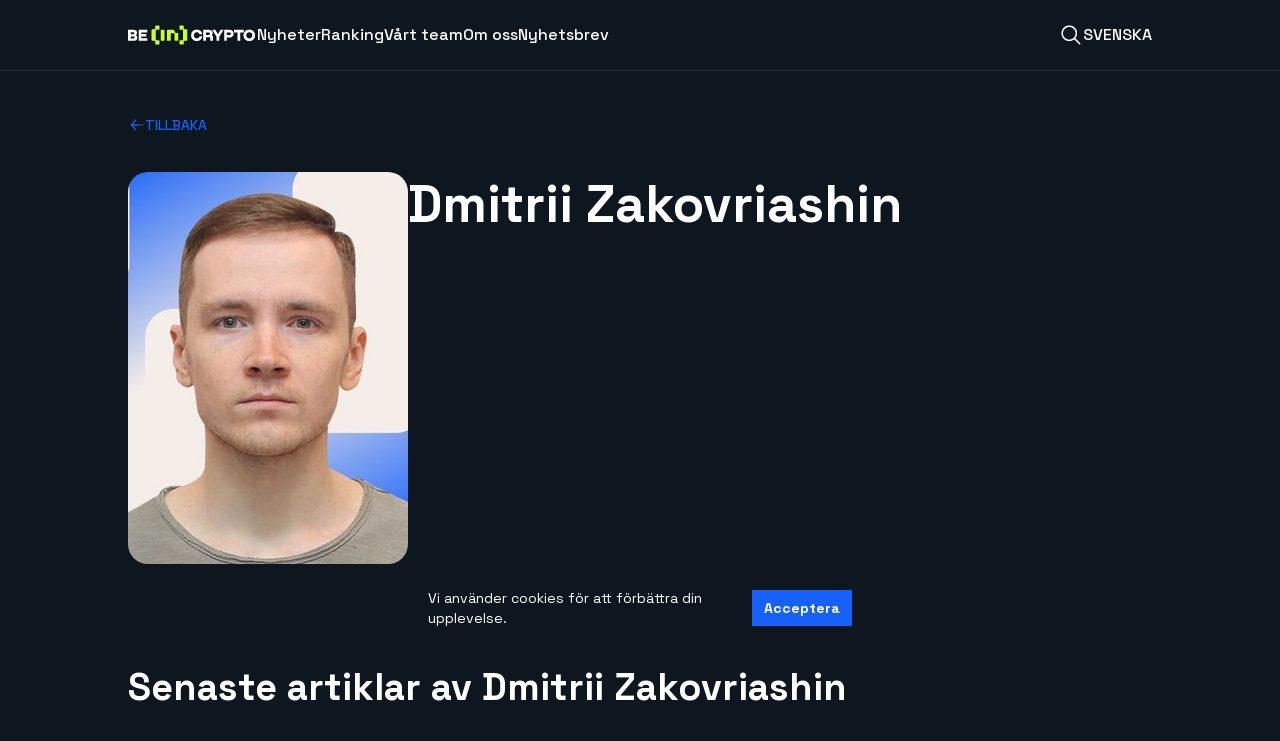

--- FILE ---
content_type: text/html; charset=UTF-8
request_url: https://se.beincrypto.com/author/dmitrii-zakovriashin/
body_size: 22341
content:
<!doctype html>
<html lang="sv-SE" class="scroll-smooth">
  <head>
  <meta charset="utf-8">
  <meta http-equiv="x-ua-compatible" content="ie=edge">
  <meta name="viewport" content="width=device-width, initial-scale=1, shrink-to-fit=no">
  <link rel="preconnect" href="https://www.googletagmanager.com" crossorigin>
  <link rel="preconnect" href="https://connect.facebook.net" crossorigin>
  <link rel="preconnect" href="https://fonts.googleapis.com" crossorigin>
  <link rel="preconnect" href="https://servedbyadbutler.com" crossorigin>
  <style id="bic-critical-css">hr{border-top-width:1px;color:inherit;height:0}h2,h3{font-size:inherit;font-weight:inherit}figure,h2,h3,hr,p,ul{margin:0}ul{list-style:none;padding:0}.h7{font-size:1.25rem;font-weight:500;line-height:1.75rem}.h7,.p5{font-family:Space Grotesk,sans-serif}.p5{font-size:.75rem;font-weight:400;line-height:1rem}.btn{align-items:center;-moz-column-gap:.75rem;column-gap:.75rem;display:inline-flex;justify-content:center;padding:.75rem 1rem}.btn,.btn-3{font-family:Space Grotesk,sans-serif}.btn-3{font-size:.75rem;font-weight:700;line-height:1rem;text-transform:uppercase}.-left-2{left:-.5rem}.-top-2{top:-.5rem}.mx-3{margin-left:.75rem;margin-right:.75rem}.my-4{margin-bottom:1rem;margin-top:1rem}.\!mb-0{margin-bottom:0!important}.-ml-2{margin-left:-.5rem}.-mr-5{margin-right:-1.25rem}.ml-auto{margin-left:auto}.mt-2{margin-top:.5rem}.mt-6{margin-top:1.5rem}.max-w-full{max-width:100%}.rounded-r{border-bottom-right-radius:4px;border-top-right-radius:4px}.border-grey-300{--tw-border-opacity:1;border-color:rgb(204 204 204/var(--tw-border-opacity))}.bg-dark-grey-500{--tw-bg-opacity:1;background-color:rgb(37 44 53/var(--tw-bg-opacity))}.py-4\.5{padding-bottom:1.125rem;padding-top:1.125rem}.\!pl-0{padding-left:0!important}.pb-2{padding-bottom:.5rem}.pb-2\.5{padding-bottom:.625rem}.pb-3{padding-bottom:.75rem}.pl-3{padding-left:.75rem}.pr-3{padding-right:.75rem}.\!text-black{color:rgb(0 0 0/var(--tw-text-opacity))!important}.\!text-black,.\!text-white{--tw-text-opacity:1!important}.\!text-white{color:rgb(255 255 255/var(--tw-text-opacity))!important}.text-grey-500{--tw-text-opacity:1;color:rgb(153 153 153/var(--tw-text-opacity))}.overflow-auto,.overflow-y-auto{scroll-behavior:smooth;scroll-margin-bottom:.75rem}.overflow-auto::-webkit-scrollbar,.overflow-y-auto::-webkit-scrollbar{height:.3125rem;width:.3125rem}.overflow-auto::-webkit-scrollbar-track,.overflow-y-auto::-webkit-scrollbar-track{--tw-bg-opacity:1;background-color:rgb(240 240 240/var(--tw-bg-opacity))}.overflow-auto::-webkit-scrollbar-thumb,.overflow-y-auto::-webkit-scrollbar-thumb{border-radius:48px;overflow:hidden;--tw-bg-opacity:1;background-clip:padding-box;background-color:rgb(204 204 204/var(--tw-bg-opacity))}.overflow-auto::-webkit-scrollbar-corner,.overflow-y-auto::-webkit-scrollbar-corner{--tw-bg-opacity:1;background-color:rgb(240 240 240/var(--tw-bg-opacity))}.ad-wrapper.ad-shortcode-1{border-bottom-width:1px;border-top-width:1px;margin:.75rem -1rem;--tw-border-opacity:1;border-color:rgb(204 204 204/var(--tw-border-opacity));padding-bottom:.75rem;padding-top:.75rem}.bic_home_page_after_main_image_ad{align-items:center;display:none;flex-direction:column;overflow:hidden;text-align:center}.bic_home_page_after_main_image_ad>div{max-width:100%}.most-read-content ul li{display:none}.most-read-content ul li:nth-child(-n+3){display:list-item}.before\:\!hidden:before{content:var(--tw-content);display:none!important}h1,h3{font-size:inherit;font-weight:inherit}figure,h1,h3,p{margin:0}h3{font-family:Space Grotesk,sans-serif;font-size:2rem;font-weight:700;line-height:2.5rem}.mt-1{margin-top:.25rem}.border-grey-500{--tw-border-opacity:1;border-color:rgb(153 153 153/var(--tw-border-opacity))}.bg-bright-red-600{--tw-bg-opacity:1;background-color:rgb(228 66 88/var(--tw-bg-opacity))}.py-0\.5{padding-bottom:.125rem;padding-top:.125rem}.text-5{font-size:1.25rem;line-height:1.75rem}.font-semibold{font-weight:600}.in-brief-block{border-left-width:4px;list-style-type:none;margin-bottom:0;width:100%;--tw-border-opacity:1;border-color:rgb(23 96 250/var(--tw-border-opacity));font-size:1rem;font-weight:600;line-height:1.5rem;padding-left:1.5rem}.in-brief-block__row{border-bottom-width:1px;margin-bottom:1.25rem;--tw-border-opacity:1;border-color:rgb(204 204 204/var(--tw-border-opacity));padding-bottom:.5rem}.in-brief-block__row.last{border-bottom-width:0;margin-bottom:0;padding-bottom:0}*,:after,:before{border:0 solid #e5e7eb;box-sizing:border-box}:after,:before{--tw-content:""}:host,html{line-height:1.5;-webkit-text-size-adjust:100%;font-family:Space Grotesk,sans-serif;font-feature-settings:normal;font-variation-settings:normal;-moz-tab-size:4;-o-tab-size:4;tab-size:4}body{line-height:inherit;margin:0}h1,h2{font-size:inherit;font-weight:inherit}a{color:inherit;text-decoration:inherit}b{font-weight:bolder}small{font-size:80%}button,input{color:inherit;font-family:inherit;font-feature-settings:inherit;font-size:100%;font-variation-settings:inherit;font-weight:inherit;line-height:inherit;margin:0;padding:0}button{text-transform:none}[type=button],[type=submit],button{-webkit-appearance:button;background-color:transparent;background-image:none}:-moz-focusring{outline:auto}:-moz-ui-invalid{box-shadow:none}::-webkit-inner-spin-button,::-webkit-outer-spin-button{height:auto}[type=search]{-webkit-appearance:textfield;outline-offset:-2px}::-webkit-search-decoration{-webkit-appearance:none}::-webkit-file-upload-button{-webkit-appearance:button;font:inherit}figure,h1,h2,ol,p,ul{margin:0}ol,ul{list-style:none;padding:0}input::-moz-placeholder{color:#9ca3af}img,svg{display:block;vertical-align:middle}img{height:auto;max-width:100%}[type=search]{-webkit-appearance:none;-moz-appearance:none;appearance:none;background-color:#fff;border-color:#6b7280;border-radius:0;border-width:1px;font-size:1rem;line-height:1.5rem;padding:.5rem .75rem;--tw-shadow:0 0 #0000}input::-moz-placeholder{color:#6b7280;opacity:1}::-webkit-datetime-edit-fields-wrapper{padding:0}::-webkit-date-and-time-value{min-height:1.5em}[type=checkbox]{-webkit-appearance:none;-moz-appearance:none;appearance:none;background-color:#fff;background-origin:border-box;border-color:#6b7280;border-width:1px;color:#1760fa;display:inline-block;flex-shrink:0;height:1rem;padding:0;-webkit-print-color-adjust:exact;print-color-adjust:exact;vertical-align:middle;width:1rem;--tw-shadow:0 0 #0000;border-radius:0}*,:after,:before{--tw-border-spacing-x:0;--tw-border-spacing-y:0;--tw-translate-x:0;--tw-translate-y:0;--tw-rotate:0;--tw-skew-x:0;--tw-skew-y:0;--tw-scale-x:1;--tw-scale-y:1;--tw-pan-x: ;--tw-pan-y: ;--tw-pinch-zoom: ;--tw-scroll-snap-strictness:proximity;--tw-gradient-from-position: ;--tw-gradient-via-position: ;--tw-gradient-to-position: ;--tw-ordinal: ;--tw-slashed-zero: ;--tw-numeric-figure: ;--tw-numeric-spacing: ;--tw-numeric-fraction: ;--tw-ring-inset: ;--tw-ring-offset-width:0px;--tw-ring-offset-color:#fff;--tw-ring-color:rgba(100,161,252,.5);--tw-ring-offset-shadow:0 0 #0000;--tw-ring-shadow:0 0 #0000;--tw-shadow:0 0 #0000;--tw-shadow-colored:0 0 #0000;--tw-blur: ;--tw-brightness: ;--tw-contrast: ;--tw-grayscale: ;--tw-hue-rotate: ;--tw-invert: ;--tw-saturate: ;--tw-sepia: ;--tw-drop-shadow: ;--tw-backdrop-blur: ;--tw-backdrop-brightness: ;--tw-backdrop-contrast: ;--tw-backdrop-grayscale: ;--tw-backdrop-hue-rotate: ;--tw-backdrop-invert: ;--tw-backdrop-opacity: ;--tw-backdrop-saturate: ;--tw-backdrop-sepia: }::backdrop{--tw-border-spacing-x:0;--tw-border-spacing-y:0;--tw-translate-x:0;--tw-translate-y:0;--tw-rotate:0;--tw-skew-x:0;--tw-skew-y:0;--tw-scale-x:1;--tw-scale-y:1;--tw-pan-x: ;--tw-pan-y: ;--tw-pinch-zoom: ;--tw-scroll-snap-strictness:proximity;--tw-gradient-from-position: ;--tw-gradient-via-position: ;--tw-gradient-to-position: ;--tw-ordinal: ;--tw-slashed-zero: ;--tw-numeric-figure: ;--tw-numeric-spacing: ;--tw-numeric-fraction: ;--tw-ring-inset: ;--tw-ring-offset-width:0px;--tw-ring-offset-color:#fff;--tw-ring-color:rgba(100,161,252,.5);--tw-ring-offset-shadow:0 0 #0000;--tw-ring-shadow:0 0 #0000;--tw-shadow:0 0 #0000;--tw-shadow-colored:0 0 #0000;--tw-blur: ;--tw-brightness: ;--tw-contrast: ;--tw-grayscale: ;--tw-hue-rotate: ;--tw-invert: ;--tw-saturate: ;--tw-sepia: ;--tw-drop-shadow: ;--tw-backdrop-blur: ;--tw-backdrop-brightness: ;--tw-backdrop-contrast: ;--tw-backdrop-grayscale: ;--tw-backdrop-hue-rotate: ;--tw-backdrop-invert: ;--tw-backdrop-opacity: ;--tw-backdrop-saturate: ;--tw-backdrop-sepia: }.container{padding-inline:1rem}h1{font-size:2.75rem;line-height:3.5rem}h1,h2{font-family:Space Grotesk,sans-serif;font-weight:700}h2{font-size:2.375rem;line-height:2.875rem}.h4{font-size:1.75rem;line-height:2rem}.h4,.h6{font-family:Space Grotesk,sans-serif;font-weight:700}.h6{font-size:1.5rem;line-height:1.75rem}.s1{font-family:Space Grotesk,sans-serif;font-size:1.125rem;font-weight:700;line-height:1.5rem}.s1--medium{font-weight:500}.s2{font-family:Space Grotesk,sans-serif;font-size:1rem;font-weight:700;line-height:1.5rem}.s2--medium{font-weight:500}.s3{font-family:Space Grotesk,sans-serif;font-size:.875rem;font-weight:700;line-height:1.25rem;text-transform:uppercase}.s3--medium{font-weight:500}.s3--normal-case{text-transform:none}.s4{font-family:Space Grotesk,sans-serif;font-size:.75rem;font-weight:500;line-height:1rem;text-transform:uppercase}.s4--normal-case{text-transform:none}.p3{font-family:Space Grotesk,sans-serif;font-size:1rem;font-weight:400;line-height:1.5rem}.p3--ns{font-family:Noto Sans,sans-serif}.p4{font-family:Space Grotesk,sans-serif;font-size:.875rem;font-weight:400;line-height:1.25rem}.p4--ns{font-family:Noto Sans,sans-serif}.p6{font-family:Space Grotesk,sans-serif;font-size:.6875rem;font-weight:400;line-height:1rem}.p6--ns{font-family:Noto Sans,sans-serif}.btn-1{font-family:Space Grotesk,sans-serif;font-size:.875rem;font-weight:700;line-height:1.25rem;text-transform:uppercase}.sr-only{height:1px;margin:-1px;overflow:hidden;padding:0;position:absolute;width:1px;clip:rect(0,0,0,0);border-width:0;white-space:nowrap}.fixed{position:fixed}.absolute{position:absolute}.relative{position:relative}.-left-8{left:-2rem}.-top-px{top:-1px}.bottom-0{bottom:0}.left-0{left:0}.left-1{left:.25rem}.left-1\/2{left:50%}.left-3{left:.75rem}.right-0{right:0}.right-1\/2{right:50%}.right-3{right:.75rem}.right-5{right:1.25rem}.top-0{top:0}.top-2\.5{top:.625rem}.top-3{top:.75rem}.top-5{top:1.25rem}.top-9{top:2.25rem}.top-full{top:100%}.-z-10{z-index:-10}.z-10{z-index:10}.z-20{z-index:20}.z-30{z-index:30}.z-50{z-index:50}.z-800{z-index:800}.-mx-2{margin-left:-.5rem;margin-right:-.5rem}.-mx-4{margin-left:-1rem;margin-right:-1rem}.mx-1{margin-left:.25rem;margin-right:.25rem}.my-10{margin-bottom:2.5rem;margin-top:2.5rem}.my-2{margin-bottom:.5rem;margin-top:.5rem}.-mb-2{margin-bottom:-.5rem}.-mb-px{margin-bottom:-1px}.-ml-\[50vw\]{margin-left:-50vw}.-ml-px{margin-left:-1px}.-mr-\[50vw\]{margin-right:-50vw}.-mt-2{margin-top:-.5rem}.-mt-px{margin-top:-1px}.mb-0{margin-bottom:0}.mb-1{margin-bottom:.25rem}.mb-10{margin-bottom:2.5rem}.mb-2{margin-bottom:.5rem}.mb-3{margin-bottom:.75rem}.mb-4{margin-bottom:1rem}.mb-5{margin-bottom:1.25rem}.mb-6{margin-bottom:1.5rem}.ml-1{margin-left:.25rem}.ml-2{margin-left:.5rem}.ml-3{margin-left:.75rem}.ml-4{margin-left:1rem}.mr-1{margin-right:.25rem}.mr-2{margin-right:.5rem}.mr-3{margin-right:.75rem}.mr-4{margin-right:1rem}.mr-6{margin-right:1.5rem}.mr-9{margin-right:2.25rem}.mt-2\.5{margin-top:.625rem}.mt-3{margin-top:.75rem}.mt-4{margin-top:1rem}.mt-5{margin-top:1.25rem}.block{display:block}.inline-block{display:inline-block}.inline{display:inline}.flex{display:flex}.inline-flex{display:inline-flex}.hidden{display:none}.aspect-square{aspect-ratio:1/1}.h-2\.5{height:.625rem}.h-22\.5{height:5.625rem}.h-3{height:.75rem}.h-4{height:1rem}.h-4\.5{height:1.125rem}.h-5{height:1.25rem}.h-6{height:1.5rem}.h-60{height:15rem}.h-7\.5{height:1.875rem}.h-8{height:2rem}.h-9{height:2.25rem}.h-\[calc\(100\%\+2px\)\]{height:calc(100% + 2px)}.h-\[calc\(100\%-52px\)\]{height:calc(100% - 52px)}.h-auto{height:auto}.h-full{height:100%}.h-full-px{height:calc(100% + 1px)}.h-px{height:1px}.h-screen{height:100vh}.max-h-4{max-height:1rem}.max-h-64{max-height:16rem}.max-h-8{max-height:2rem}.min-h-12{min-height:3rem}.min-h-6{min-height:1.5rem}.w-1\.25{width:.3125rem}.w-2\.5{width:.625rem}.w-3{width:.75rem}.w-4{width:1rem}.w-4\.5{width:1.125rem}.w-44{width:11rem}.w-5{width:1.25rem}.w-56{width:14rem}.w-6{width:1.5rem}.w-7\.5{width:1.875rem}.w-8{width:2rem}.w-\[1300px\]{width:1300px}.w-\[calc\(100\%\+32px\)\]{width:calc(100% + 32px)}.w-\[calc\(100\%-4px\)\]{width:calc(100% - 4px)}.w-auto{width:auto}.w-fit{width:-moz-fit-content;width:fit-content}.w-full{width:100%}.w-screen{width:100vw}.min-w-32{min-width:8rem}.min-w-4{min-width:1rem}.min-w-5{min-width:1.25rem}.min-w-6{min-width:1.5rem}.max-w-28{max-width:7rem}.max-w-4{max-width:1rem}.max-w-8{max-width:2rem}.shrink-0{flex-shrink:0}.flex-grow{flex-grow:1}.-translate-x-1\/3{transform:translate(var(--tw-translate-x),var(--tw-translate-y)) rotate(var(--tw-rotate)) skewX(var(--tw-skew-x)) skewY(var(--tw-skew-y)) scaleX(var(--tw-scale-x)) scaleY(var(--tw-scale-y));--tw-translate-x:-33.333333%}.-translate-y-1\/2,.-translate-y-2\/4{--tw-translate-y:-50%}.-translate-y-1\/2,.-translate-y-2\/4,.rotate-0{transform:translate(var(--tw-translate-x),var(--tw-translate-y)) rotate(var(--tw-rotate)) skewX(var(--tw-skew-x)) skewY(var(--tw-skew-y)) scaleX(var(--tw-scale-x)) scaleY(var(--tw-scale-y))}.rotate-0{--tw-rotate:0deg}@keyframes spin{to{transform:rotate(1turn)}}.animate-spin{animation:spin 1s linear infinite}.list-none{list-style-type:none}.appearance-none{-webkit-appearance:none;-moz-appearance:none;appearance:none}.flex-col{flex-direction:column}.flex-wrap{flex-wrap:wrap}.items-start{align-items:flex-start}.items-center{align-items:center}.items-baseline{align-items:baseline}.justify-end{justify-content:flex-end}.justify-center{justify-content:center}.justify-between{justify-content:space-between}.gap-2{gap:.5rem}.gap-4{gap:1rem}.gap-x-1\.5{-moz-column-gap:.375rem;column-gap:.375rem}.gap-x-2{-moz-column-gap:.5rem;column-gap:.5rem}.gap-x-2\.5{-moz-column-gap:.625rem;column-gap:.625rem}.gap-x-3{-moz-column-gap:.75rem;column-gap:.75rem}.gap-x-3\.5{-moz-column-gap:.875rem;column-gap:.875rem}.gap-x-4{-moz-column-gap:1rem;column-gap:1rem}.gap-x-5{-moz-column-gap:1.25rem;column-gap:1.25rem}.gap-x-6{-moz-column-gap:1.5rem;column-gap:1.5rem}.gap-y-1{row-gap:.25rem}.gap-y-10{row-gap:2.5rem}.gap-y-3{row-gap:.75rem}.overflow-auto{overflow:auto}.overflow-hidden{overflow:hidden}.overflow-x-auto{overflow-x:auto}.overflow-y-auto{overflow-y:auto}.overflow-x-hidden{overflow-x:hidden}.scroll-smooth{scroll-behavior:smooth}.truncate{overflow:hidden;text-overflow:ellipsis}.truncate,.whitespace-nowrap{white-space:nowrap}.rounded{border-radius:4px}.rounded-7xl{border-radius:100px}.rounded-full{border-radius:9999px}.rounded-lg{border-radius:8px}.rounded-md{border-radius:6px}.rounded-sm{border-radius:2px}.rounded-xl{border-radius:12px}.border{border-width:1px}.border-b{border-bottom-width:1px}.border-t{border-top-width:1px}.border-none{border-style:none}.border-blue-600{--tw-border-opacity:1;border-color:rgb(23 96 250/var(--tw-border-opacity))}.border-blue-700{--tw-border-opacity:1;border-color:rgb(10 79 224/var(--tw-border-opacity))}.border-dark-grey-700{--tw-border-opacity:1;border-color:rgb(14 22 32/var(--tw-border-opacity))}.border-grey-200{--tw-border-opacity:1;border-color:rgb(235 235 235/var(--tw-border-opacity))}.border-grey-400{--tw-border-opacity:1;border-color:rgb(181 181 181/var(--tw-border-opacity))}.border-transparent{border-color:transparent}.border-y-grey-200{--tw-border-opacity:1;border-bottom-color:rgb(235 235 235/var(--tw-border-opacity));border-top-color:rgb(235 235 235/var(--tw-border-opacity))}.border-b-grey-200{--tw-border-opacity:1;border-bottom-color:rgb(235 235 235/var(--tw-border-opacity))}.border-b-grey-300{--tw-border-opacity:1;border-bottom-color:rgb(204 204 204/var(--tw-border-opacity))}.border-t-black{--tw-border-opacity:1;border-top-color:rgb(0 0 0/var(--tw-border-opacity))}.border-t-grey-200{--tw-border-opacity:1;border-top-color:rgb(235 235 235/var(--tw-border-opacity))}.bg-black\/30{background-color:rgba(0,0,0,.3)}.bg-blue-200{--tw-bg-opacity:1;background-color:rgb(232 239 255/var(--tw-bg-opacity))}.bg-blue-600{--tw-bg-opacity:1;background-color:rgb(23 96 250/var(--tw-bg-opacity))}.bg-dark-grey-700{--tw-bg-opacity:1;background-color:rgb(14 22 32/var(--tw-bg-opacity))}.bg-grey-100{--tw-bg-opacity:1;background-color:rgb(240 240 240/var(--tw-bg-opacity))}.bg-grey-200{--tw-bg-opacity:1;background-color:rgb(235 235 235/var(--tw-bg-opacity))}.bg-grey-400{--tw-bg-opacity:1;background-color:rgb(181 181 181/var(--tw-bg-opacity))}.bg-lime-600{--tw-bg-opacity:1;background-color:rgb(201 253 53/var(--tw-bg-opacity))}.bg-transparent{background-color:transparent}.bg-white{--tw-bg-opacity:1;background-color:rgb(255 255 255/var(--tw-bg-opacity))}.bg-gradient-r-l-white{background-image:linear-gradient(270deg,#fff,hsla(0,0%,100%,.839) 28.35%,hsla(0,0%,100%,.575) 63.92%,hsla(0,0%,100%,0) 98.98%)}.fill-blue-700{fill:#0a4fe0}.fill-grey-100{fill:#f0f0f0}.fill-grey-300{fill:#ccc}.fill-grey-600{fill:#7f7f7f}.object-cover{-o-object-fit:cover;object-fit:cover}.p-0{padding:0}.p-1{padding:.25rem}.p-2{padding:.5rem}.p-3{padding:.75rem}.px-0{padding-left:0;padding-right:0}.px-2{padding-left:.5rem;padding-right:.5rem}.px-3{padding-left:.75rem;padding-right:.75rem}.px-3\.5{padding-left:.875rem;padding-right:.875rem}.px-4{padding-left:1rem;padding-right:1rem}.px-5{padding-left:1.25rem;padding-right:1.25rem}.py-1{padding-bottom:.25rem;padding-top:.25rem}.py-1\.5{padding-bottom:.375rem;padding-top:.375rem}.py-2{padding-bottom:.5rem;padding-top:.5rem}.py-2\.5{padding-bottom:.625rem;padding-top:.625rem}.py-3{padding-bottom:.75rem;padding-top:.75rem}.py-4{padding-bottom:1rem;padding-top:1rem}.py-6{padding-bottom:1.5rem;padding-top:1.5rem}.pb-4{padding-bottom:1rem}.pb-6{padding-bottom:1.5rem}.pl-0{padding-left:0}.pl-10{padding-left:2.5rem}.pl-2{padding-left:.5rem}.pr-11{padding-right:2.75rem}.pr-2{padding-right:.5rem}.pr-8{padding-right:2rem}.pt-0{padding-top:0}.pt-2{padding-top:.5rem}.pt-2\.5{padding-top:.625rem}.pt-5{padding-top:1.25rem}.pt-9{padding-top:2.25rem}.text-left{text-align:left}.text-center{text-align:center}.align-middle{vertical-align:middle}.font-body{font-family:Noto Sans,sans-serif}.font-sans{font-family:Space Grotesk,sans-serif}.text-2\.5{font-size:.625rem;line-height:.875rem}.text-3{font-size:.75rem;line-height:1rem}.text-3\.5{font-size:.875rem;line-height:1.25rem}.text-4\.5{font-size:1.125rem;line-height:1.5rem}.text-7{font-size:1.75rem;line-height:2rem}.font-bold{font-weight:700}.font-medium{font-weight:500}.font-normal{font-weight:400}.uppercase{text-transform:uppercase}.leading-4\.5{line-height:1.125rem}.leading-5{line-height:1.25rem}.leading-6{line-height:1.5rem}.leading-7{line-height:1.75rem}.leading-none{line-height:1}.text-blue-600{--tw-text-opacity:1;color:rgb(23 96 250/var(--tw-text-opacity))}.text-blue-700{--tw-text-opacity:1;color:rgb(10 79 224/var(--tw-text-opacity))}.text-currentColor{color:currentColor}.text-dark-grey-700{--tw-text-opacity:1;color:rgb(14 22 32/var(--tw-text-opacity))}.text-grey-600{--tw-text-opacity:1;color:rgb(127 127 127/var(--tw-text-opacity))}.text-grey-700{--tw-text-opacity:1;color:rgb(79 80 79/var(--tw-text-opacity))}.text-grey-900{--tw-text-opacity:1;color:rgb(17 25 40/var(--tw-text-opacity))}.text-lime-600{--tw-text-opacity:1;color:rgb(201 253 53/var(--tw-text-opacity))}.text-transparent{color:transparent}.text-white{--tw-text-opacity:1;color:rgb(255 255 255/var(--tw-text-opacity))}.underline{text-decoration-line:underline}.no-underline{text-decoration-line:none}.placeholder-grey-600::-moz-placeholder{--tw-placeholder-opacity:1;color:rgb(127 127 127/var(--tw-placeholder-opacity))}.shadow-menu{box-shadow:var(--tw-ring-offset-shadow,0 0 #0000),var(--tw-ring-shadow,0 0 #0000),var(--tw-shadow);--tw-shadow:0px 4px 18px rgba(0,0,0,.15);--tw-shadow-colored:0px 4px 18px var(--tw-shadow-color)}.outline-0{outline-width:0}.clip-path-bevel-t-r-2x{-webkit-clip-path:polygon(0 0,calc(100% - 16px) 0,100% 16px,100% 100%,100% 100%,0 100%,0 100%,0 0);clip-path:polygon(0 0,calc(100% - 16px) 0,100% 16px,100% 100%,100% 100%,0 100%,0 100%,0 0)}.container{margin-left:auto;margin-right:auto}.entry-content img{width:100%}.overflow-auto,.overflow-x-auto,.overflow-y-auto{scroll-behavior:smooth;scroll-margin-bottom:.75rem}.overflow-auto::-webkit-scrollbar,.overflow-x-auto::-webkit-scrollbar,.overflow-y-auto::-webkit-scrollbar{height:.3125rem;width:.3125rem}.overflow-auto::-webkit-scrollbar-track,.overflow-x-auto::-webkit-scrollbar-track,.overflow-y-auto::-webkit-scrollbar-track{--tw-bg-opacity:1;background-color:rgb(240 240 240/var(--tw-bg-opacity))}.overflow-auto::-webkit-scrollbar-thumb,.overflow-x-auto::-webkit-scrollbar-thumb,.overflow-y-auto::-webkit-scrollbar-thumb{border-radius:48px;overflow:hidden;--tw-bg-opacity:1;background-clip:padding-box;background-color:rgb(204 204 204/var(--tw-bg-opacity))}.overflow-auto::-webkit-scrollbar-corner,.overflow-x-auto::-webkit-scrollbar-corner,.overflow-y-auto::-webkit-scrollbar-corner{--tw-bg-opacity:1;background-color:rgb(240 240 240/var(--tw-bg-opacity))}.scroll-hidden::-webkit-scrollbar{display:none}@font-face{font-display:block;font-family:icomoon;font-style:normal;font-weight:400;src:url(../fonts/icons/icomoon.eot);src:url(../fonts/icons/icomoon.eot) format("embedded-open"),url(../fonts/icons/icomoon.ttf) format("true"),url(../fonts/icons/icomoon.woff) format("woff"),url(../fonts/icons/icomoon.svg#icomoon) format("svg")}[class^=icon-]{font-family:icomoon,sans-serif!important;speak:never;font-style:normal;font-variant:normal;font-weight:400;line-height:1;text-transform:none;-webkit-font-smoothing:antialiased;-moz-osx-font-smoothing:grayscale}.icon-clock:before{content:""}input[type=search]::-webkit-search-cancel-button{-webkit-appearance:none;appearance:none}label{display:block;font-family:Space Grotesk,sans-serif;font-size:1.125rem;font-weight:400;line-height:1.5rem;margin-bottom:.625rem}.wp-block-bic-block-toc .bic_toc__itemswrap ul{padding-left:0}.wp-block-bic-block-toc .ht_toc_list .ht_toc_child_list{display:block;padding-left:2.25rem;padding-top:1rem;width:100%}.wp-block-bic-block-toc .ht_toc_list .ht_toc_child_list:empty{display:none}.ad-wrapper{align-items:center;display:flex;flex-direction:column;margin-bottom:2rem;text-align:center}.ad-wrapper.ad-after-header{margin-bottom:0}.ad-wrapper small{display:inline-block;font-family:Space Grotesk,sans-serif;font-family:Noto Sans,sans-serif;font-size:.875rem;font-weight:400;line-height:1.25rem;--tw-text-opacity:1;color:rgb(204 204 204/var(--tw-text-opacity))}.ad-wrapper small:first-child{margin-bottom:.25rem}.ad-wrapper small:last-child{margin-top:.25rem}.ad-wrapper.ad-before-header{margin-bottom:0}.ad-wrapper-m{display:inline-block;height:6rem;width:20rem}#amp-user-notification1{min-height:3.75rem;position:absolute;top:0;width:100%;z-index:50}#amp-user-notification1 .wrap{align-items:center;display:flex;justify-content:space-between;--tw-bg-opacity:1;background-color:rgb(14 22 32/var(--tw-bg-opacity));font-size:.875rem;line-height:1.25rem;padding:.75rem;--tw-text-opacity:1;color:rgb(255 255 255/var(--tw-text-opacity))}#amp-user-notification1 .wrap p{margin-bottom:auto}#amp-user-notification1 .wrap button{margin-left:.75rem;--tw-bg-opacity:1;background-color:rgb(23 96 250/var(--tw-bg-opacity));font-weight:700;padding:.5rem .75rem;--tw-text-opacity:1;color:rgb(255 255 255/var(--tw-text-opacity))}.bevel-small-tl-br{width:100%;--tw-bg-opacity:1;background-color:rgb(204 204 204/var(--tw-bg-opacity));-webkit-clip-path:polygon(23px 0,100% 0,100% 23px,100% calc(100% - 23px),calc(100% - 23px) 100%,23px 100%,0 100%,0 23px);clip-path:polygon(23px 0,100% 0,100% 23px,100% calc(100% - 23px),calc(100% - 23px) 100%,23px 100%,0 100%,0 23px);padding:1px}.bevel-small-inner-tl-br{-webkit-clip-path:polygon(22px 0,100% 0,100% 22px,100% calc(100% - 22px),calc(100% - 22px) 100%,22px 100%,0 100%,0 22px);clip-path:polygon(22px 0,100% 0,100% 22px,100% calc(100% - 22px),calc(100% - 22px) 100%,22px 100%,0 100%,0 22px)}.label-style_1 .cont-wrapper{padding-top:1rem}.label-style_1 .label2{display:none}.\[\&_p\]\:p3 p{font-family:Space Grotesk,sans-serif;font-size:1rem;font-weight:400;line-height:1.5rem}.\[\&_p\]\:p3--ns p{font-family:Noto Sans,sans-serif}.placeholder\:text-grey-600::-moz-placeholder{--tw-text-opacity:1;color:rgb(127 127 127/var(--tw-text-opacity))}.before\:absolute:before{content:var(--tw-content);position:absolute}.before\:left-0:before{content:var(--tw-content);left:0}.before\:top-0:before{content:var(--tw-content);top:0}.before\:top-3\.25:before{content:var(--tw-content);top:.8125rem}.before\:block:before{content:var(--tw-content);display:block}.before\:hidden:before{content:var(--tw-content);display:none}.before\:h-2\.5:before{content:var(--tw-content);height:.625rem}.before\:h-full:before{content:var(--tw-content);height:100%}.before\:w-0:before{content:var(--tw-content);width:0}.before\:w-full:before{content:var(--tw-content);width:100%}.before\:translate-x-1:before{--tw-translate-x:0.25rem}.before\:translate-x-1:before,.before\:translate-y-1:before{content:var(--tw-content);transform:translate(var(--tw-translate-x),var(--tw-translate-y)) rotate(var(--tw-rotate)) skewX(var(--tw-skew-x)) skewY(var(--tw-skew-y)) scaleX(var(--tw-scale-x)) scaleY(var(--tw-scale-y))}.before\:translate-y-1:before{--tw-translate-y:0.25rem}.before\:rounded-sm:before{border-radius:2px;content:var(--tw-content)}.before\:rounded-xl:before{border-radius:12px;content:var(--tw-content)}.before\:bg-blue-600:before{content:var(--tw-content);--tw-bg-opacity:1;background-color:rgb(23 96 250/var(--tw-bg-opacity))}.before\:bg-lime-600:before{content:var(--tw-content);--tw-bg-opacity:1;background-color:rgb(201 253 53/var(--tw-bg-opacity))}.before\:transition-all:before{content:var(--tw-content)}.first\:border-t-0:first-child{border-top-width:0}.last\:mb-0:last-child{margin-bottom:0}.\[\&\>li\:nth-last-child\(2\)\>span\]\:text-grey-600>li:nth-last-child(2)>span{--tw-text-opacity:1;color:rgb(127 127 127/var(--tw-text-opacity))}.\[\&_a\:not\(\[class\*\=btn\]\)\]\:text-blue-600 a:not([class*=btn]){--tw-text-opacity:1;color:rgb(23 96 250/var(--tw-text-opacity))}.\[\&_p\]\:\!mb-2 p{margin-bottom:.5rem!important}.\[\&_p\]\:mb-2 p{margin-bottom:.5rem}.\[\&_p\]\:text-3\.5 p{font-size:.875rem;line-height:1.25rem}.ad-wrapper-d{display:none}.ad-wrapper-d-xl{display:none}.ad-wrapper-m{display:inline-block}@media (min-width:640px){.container{max-width:640px;padding-inline:2rem}}@media (min-width:768px){.container{max-width:768px;padding-inline:2rem}#amp-user-notification1{bottom:5rem;left:0;margin-left:auto;margin-right:auto;max-width:28rem;position:fixed;right:0;top:auto}.md\:h5{font-family:Space Grotesk,sans-serif;font-size:1.625rem;font-weight:700;line-height:2rem}.md\:ml-2\.5{margin-left:.625rem}.md\:flex{display:flex}.md\:hidden{display:none}.md\:w-3\/12{width:25%}.md\:w-6\/12{width:50%}.container{max-width:768px;padding-inline:2rem}.ad-wrapper-m{display:none}#amp-user-notification1{bottom:5rem;left:0;margin-left:auto;margin-right:auto;max-width:28rem;position:fixed;right:0;top:auto}.md\:mb-0{margin-bottom:0}.md\:ml-2\.5{margin-left:.625rem}.md\:block{display:block}.md\:hidden{display:none}.md\:overflow-x-visible{overflow-x:visible}.md\:px-4{padding-left:1rem;padding-right:1rem}.container{max-width:768px;padding-inline:2rem}.ad-wrapper-m{display:none}#amp-user-notification1{bottom:5rem;left:0;margin-left:auto;margin-right:auto;max-width:28rem;position:fixed;right:0;top:auto}.md\:h6{font-size:1.5rem;line-height:1.75rem}.md\:h6,.md\:s1{font-family:Space Grotesk,sans-serif;font-weight:700}.md\:s1{font-size:1.125rem;line-height:1.5rem}.md\:s1--medium{font-weight:500}.md\:mb-0{margin-bottom:0}.md\:ml-2\.5{margin-left:.625rem}.md\:mt-4{margin-top:1rem}.md\:block{display:block}.md\:hidden{display:none}.md\:overflow-x-visible{overflow-x:visible}.md\:px-4{padding-left:1rem;padding-right:1rem}.md\:px-5{padding-left:1.25rem;padding-right:1.25rem}.md\:py-5{padding-bottom:1.25rem}.md\:pt-5,.md\:py-5{padding-top:1.25rem}.ad-wrapper-d{display:inline-block}.ad-wrapper-m{display:none}}@media (min-width:1024px){.container{max-width:1024px;padding-inline:2rem}.overflow-auto::-webkit-scrollbar,.overflow-y-auto::-webkit-scrollbar{height:.75rem;width:.75rem}.overflow-auto::-webkit-scrollbar-button,.overflow-y-auto::-webkit-scrollbar-button{display:block;--tw-bg-opacity:1;background-color:rgb(240 240 240/var(--tw-bg-opacity));background-position:50%;background-repeat:no-repeat}.ad-wrapper.ad-shortcode-1{margin-left:0;margin-right:0}.bic_home_page_after_main_image_ad{display:flex}.most-read-content ul li{display:list-item}.lg\:h2{font-size:2.375rem;line-height:2.875rem}.lg\:h2,.lg\:s1{font-family:Space Grotesk,sans-serif;font-weight:700}.lg\:s1{font-size:1.125rem;line-height:1.5rem}.lg\:s1--medium{font-weight:500}.lg\:s2{font-family:Space Grotesk,sans-serif;font-size:1rem;font-weight:700;line-height:1.5rem}.lg\:s2--medium{font-weight:500}.lg\:p3{font-family:Space Grotesk,sans-serif;font-size:1rem;font-weight:400;line-height:1.5rem}.lg\:p3--medium{font-weight:500}.lg\:static{position:static}.lg\:absolute{position:absolute}.lg\:mb-0{margin-bottom:0}.lg\:mt-0{margin-top:0}.lg\:mt-5{margin-top:1.25rem}.lg\:block{display:block}.lg\:inline{display:inline}.lg\:flex{display:flex}.lg\:inline-flex{display:inline-flex}.lg\:hidden{display:none}.lg\:h-0{height:0}.lg\:h-5{height:1.25rem}.lg\:h-6{height:1.5rem}.lg\:h-auto{height:auto}.lg\:max-h-none{max-height:none}.lg\:w-0{width:0}.lg\:w-5{width:1.25rem}.lg\:w-auto{width:auto}.lg\:w-full{width:100%}.lg\:flex-grow{flex-grow:1}.lg\:translate-x-0{transform:translate(var(--tw-translate-x),var(--tw-translate-y)) rotate(var(--tw-rotate)) skewX(var(--tw-skew-x)) skewY(var(--tw-skew-y)) scaleX(var(--tw-scale-x)) scaleY(var(--tw-scale-y));--tw-translate-x:0}.lg\:flex-row{flex-direction:row}.lg\:flex-nowrap{flex-wrap:nowrap}.lg\:items-center{align-items:center}.lg\:justify-start{justify-content:flex-start}.lg\:justify-end{justify-content:flex-end}.lg\:gap-0{gap:0}.lg\:gap-x-10{-moz-column-gap:2.5rem;column-gap:2.5rem}.lg\:gap-x-2{-moz-column-gap:.5rem;column-gap:.5rem}.lg\:gap-x-3{-moz-column-gap:.75rem;column-gap:.75rem}.lg\:overflow-visible{overflow:visible}.lg\:border-t-0{border-top-width:0}.lg\:bg-transparent{background-color:transparent}.lg\:bg-white{--tw-bg-opacity:1;background-color:rgb(255 255 255/var(--tw-bg-opacity))}.lg\:p-2\.75{padding:.6875rem}.lg\:p-4{padding:1rem}.lg\:px-0{padding-left:0;padding-right:0}.lg\:px-5{padding-left:1.25rem;padding-right:1.25rem}.lg\:py-0{padding-bottom:0;padding-top:0}.lg\:py-4{padding-bottom:1rem;padding-top:1rem}.lg\:py-5{padding-bottom:1.25rem;padding-top:1.25rem}.lg\:py-6{padding-bottom:1.5rem;padding-top:1.5rem}.lg\:pl-4{padding-left:1rem}.lg\:pl-7{padding-left:1.75rem}.lg\:pr-5{padding-right:1.25rem}.lg\:pr-6{padding-right:1.5rem}.lg\:pt-2{padding-top:.5rem}.lg\:shadow-menu{box-shadow:var(--tw-ring-offset-shadow,0 0 #0000),var(--tw-ring-shadow,0 0 #0000),var(--tw-shadow);--tw-shadow:0px 4px 18px rgba(0,0,0,.15);--tw-shadow-colored:0px 4px 18px var(--tw-shadow-color)}.container{max-width:1024px;padding-inline:2rem}.overflow-auto::-webkit-scrollbar,.overflow-x-auto::-webkit-scrollbar,.overflow-y-auto::-webkit-scrollbar{height:.75rem;width:.75rem}.overflow-auto::-webkit-scrollbar-button,.overflow-x-auto::-webkit-scrollbar-button,.overflow-y-auto::-webkit-scrollbar-button{display:block;--tw-bg-opacity:1;background-color:rgb(240 240 240/var(--tw-bg-opacity));background-position:50%;background-repeat:no-repeat}.ad-wrapper small:first-child{margin-bottom:.75rem}.ad-wrapper small:last-child{margin-top:.75rem}.lg\:h1{font-size:2.75rem;line-height:3.5rem}.lg\:h1,.lg\:s2{font-family:Space Grotesk,sans-serif;font-weight:700}.lg\:s2{font-size:1rem;line-height:1.5rem}.lg\:s2--medium{font-weight:500}.lg\:p3{font-family:Space Grotesk,sans-serif;font-size:1rem;font-weight:400;line-height:1.5rem}.lg\:p3--medium{font-weight:500}.lg\:static{position:static}.lg\:absolute{position:absolute}.lg\:mb-0{margin-bottom:0}.lg\:mb-3{margin-bottom:.75rem}.lg\:mb-5{margin-bottom:1.25rem}.lg\:ml-auto{margin-left:auto}.lg\:mt-0{margin-top:0}.lg\:block{display:block}.lg\:flex{display:flex}.lg\:inline-flex{display:inline-flex}.lg\:hidden{display:none}.lg\:h-0{height:0}.lg\:h-5{height:1.25rem}.lg\:h-6{height:1.5rem}.lg\:h-auto{height:auto}.lg\:max-h-none{max-height:none}.lg\:w-0{width:0}.lg\:w-4\/12{width:33.333333%}.lg\:w-5{width:1.25rem}.lg\:w-7\/12{width:58.333333%}.lg\:w-auto{width:auto}.lg\:max-w-\[800px\]{max-width:800px}.lg\:flex-grow{flex-grow:1}.lg\:translate-x-0{transform:translate(var(--tw-translate-x),var(--tw-translate-y)) rotate(var(--tw-rotate)) skewX(var(--tw-skew-x)) skewY(var(--tw-skew-y)) scaleX(var(--tw-scale-x)) scaleY(var(--tw-scale-y));--tw-translate-x:0}.lg\:flex-row{flex-direction:row}.lg\:flex-nowrap{flex-wrap:nowrap}.lg\:items-center{align-items:center}.lg\:justify-start{justify-content:flex-start}.lg\:justify-end{justify-content:flex-end}.lg\:gap-0{gap:0}.lg\:gap-x-10{-moz-column-gap:2.5rem;column-gap:2.5rem}.lg\:gap-x-2{-moz-column-gap:.5rem;column-gap:.5rem}.lg\:gap-x-3{-moz-column-gap:.75rem;column-gap:.75rem}.lg\:gap-x-8{-moz-column-gap:2rem;column-gap:2rem}.lg\:overflow-visible{overflow:visible}.lg\:border-t-0{border-top-width:0}.lg\:bg-transparent{background-color:transparent}.lg\:bg-white{--tw-bg-opacity:1;background-color:rgb(255 255 255/var(--tw-bg-opacity))}.lg\:p-2\.75{padding:.6875rem}.lg\:p-4{padding:1rem}.lg\:px-0{padding-left:0;padding-right:0}.lg\:px-8{padding-left:2rem;padding-right:2rem}.lg\:py-0{padding-bottom:0;padding-top:0}.lg\:py-4{padding-bottom:1rem;padding-top:1rem}.lg\:pt-2{padding-top:.5rem}.lg\:shadow-menu{box-shadow:var(--tw-ring-offset-shadow,0 0 #0000),var(--tw-ring-shadow,0 0 #0000),var(--tw-shadow);--tw-shadow:0px 4px 18px rgba(0,0,0,.15);--tw-shadow-colored:0px 4px 18px var(--tw-shadow-color)}.container{max-width:1024px;padding-inline:2rem}.overflow-auto::-webkit-scrollbar,.overflow-x-auto::-webkit-scrollbar,.overflow-y-auto::-webkit-scrollbar{height:.75rem;width:.75rem}.overflow-auto::-webkit-scrollbar-button,.overflow-x-auto::-webkit-scrollbar-button,.overflow-y-auto::-webkit-scrollbar-button{display:block;--tw-bg-opacity:1;background-color:rgb(240 240 240/var(--tw-bg-opacity));background-position:50%;background-repeat:no-repeat}.ad-wrapper small:first-child{margin-bottom:.75rem}.ad-wrapper small:last-child{margin-top:.75rem}.lg\:h1{font-size:2.75rem;line-height:3.5rem}.lg\:h1,.lg\:s2{font-family:Space Grotesk,sans-serif;font-weight:700}.lg\:s2{font-size:1rem;line-height:1.5rem}.lg\:s2--medium{font-weight:500}.lg\:p3{font-family:Space Grotesk,sans-serif;font-size:1rem;font-weight:400;line-height:1.5rem}.lg\:p3--medium{font-weight:500}.lg\:static{position:static}.lg\:absolute{position:absolute}.lg\:mb-0{margin-bottom:0}.lg\:mb-10{margin-bottom:2.5rem}.lg\:mb-3{margin-bottom:.75rem}.lg\:mb-5{margin-bottom:1.25rem}.lg\:ml-auto{margin-left:auto}.lg\:mt-0{margin-top:0}.lg\:block{display:block}.lg\:flex{display:flex}.lg\:inline-flex{display:inline-flex}.lg\:hidden{display:none}.lg\:h-0{height:0}.lg\:h-5{height:1.25rem}.lg\:h-6{height:1.5rem}.lg\:h-auto{height:auto}.lg\:max-h-none{max-height:none}.lg\:w-0{width:0}.lg\:w-4\/12{width:33.333333%}.lg\:w-5{width:1.25rem}.lg\:w-7\/12{width:58.333333%}.lg\:w-auto{width:auto}.lg\:max-w-\[800px\]{max-width:800px}.lg\:flex-grow{flex-grow:1}.lg\:translate-x-0{transform:translate(var(--tw-translate-x),var(--tw-translate-y)) rotate(var(--tw-rotate)) skewX(var(--tw-skew-x)) skewY(var(--tw-skew-y)) scaleX(var(--tw-scale-x)) scaleY(var(--tw-scale-y));--tw-translate-x:0}.lg\:flex-row{flex-direction:row}.lg\:flex-nowrap{flex-wrap:nowrap}.lg\:items-center{align-items:center}.lg\:justify-start{justify-content:flex-start}.lg\:justify-end{justify-content:flex-end}.lg\:gap-0{gap:0}.lg\:gap-x-10{-moz-column-gap:2.5rem;column-gap:2.5rem}.lg\:gap-x-2{-moz-column-gap:.5rem;column-gap:.5rem}.lg\:gap-x-3{-moz-column-gap:.75rem;column-gap:.75rem}.lg\:gap-x-8{-moz-column-gap:2rem;column-gap:2rem}.lg\:overflow-visible{overflow:visible}.lg\:border-t-0{border-top-width:0}.lg\:bg-transparent{background-color:transparent}.lg\:bg-white{--tw-bg-opacity:1;background-color:rgb(255 255 255/var(--tw-bg-opacity))}.lg\:p-2\.75{padding:.6875rem}.lg\:p-4{padding:1rem}.lg\:px-0{padding-left:0;padding-right:0}.lg\:px-8{padding-left:2rem;padding-right:2rem}.lg\:py-0{padding-bottom:0;padding-top:0}.lg\:py-4{padding-bottom:1rem;padding-top:1rem}.lg\:pt-2{padding-top:.5rem}.lg\:shadow-menu{box-shadow:var(--tw-ring-offset-shadow,0 0 #0000),var(--tw-ring-shadow,0 0 #0000),var(--tw-shadow);--tw-shadow:0px 4px 18px rgba(0,0,0,.15);--tw-shadow-colored:0px 4px 18px var(--tw-shadow-color)}}@media (min-width:1300px){.container{max-width:1300px;padding-inline:0}.ad-wrapper-d{display:none}.ad-wrapper-d-xl{display:inline-block}}</style>
        <link rel='preload' href='https://se.beincrypto.com/wp-content/themes/beincrypto-new/dist/styles/main_8980e012.css' as='style' type='text/css' />
        <link rel='preload' href='https://se.beincrypto.com/wp-content/themes/beincrypto-new/dist/scripts/main_2fe4d758.js' as='script' type='text/javascript' />
    <script>const bicAssetPath = 'https://se.beincrypto.com/wp-content/themes/beincrypto-new/dist/';</script><meta name='robots' content='index, follow, max-image-preview:large, max-snippet:-1, max-video-preview:-1' />

<!-- Google Tag Manager for WordPress by gtm4wp.com -->
<script data-cfasync="false" data-pagespeed-no-defer>
	var gtm4wp_datalayer_name = "dataLayer";
	var dataLayer = dataLayer || [];
</script>
<!-- End Google Tag Manager for WordPress by gtm4wp.com -->
	<!-- This site is optimized with the Yoast SEO Premium plugin v24.5 (Yoast SEO v24.5) - https://yoast.com/wordpress/plugins/seo/ -->
	<title>Dmitrii Zakovriashin, BeInCrypto Sweden</title>
	<link rel="canonical" href="https://se.beincrypto.com/author/dmitrii-zakovriashin/" />
	<meta property="og:locale" content="sv_SE" />
	<meta property="og:type" content="profile" />
	<meta property="og:title" content="Dmitrii Zakovriashin" />
	<meta property="og:url" content="https://se.beincrypto.com/author/dmitrii-zakovriashin/" />
	<meta property="og:site_name" content="BeInCrypto Sweden" />
	<meta property="og:image" content="https://assets.beincrypto.com/img/z3yeRpuTKeJ8ZVQzsgKJplrQyUU=/500x500/smart/4e600e8d22444844bb24052afd8d10af" />
	<meta name="twitter:card" content="summary_large_image" />
	<!-- / Yoast SEO Premium plugin. -->


<link rel="manifest" href="/pwa-manifest.json">
<link rel="apple-touch-icon-precomposed" sizes="192x192" href="https://se.beincrypto.com/wp-content/uploads/2024/03/bic_favic.png">
<link rel="alternate" type="application/rss+xml" title="BeInCrypto Sweden &raquo; Webbflöde med inlägg av Dmitrii Zakovriashin" href="https://se.beincrypto.com/author/dmitrii-zakovriashin/feed/" />
<style id='wp-emoji-styles-inline-css' type='text/css'>

	img.wp-smiley, img.emoji {
		display: inline !important;
		border: none !important;
		box-shadow: none !important;
		height: 1em !important;
		width: 1em !important;
		margin: 0 0.07em !important;
		vertical-align: -0.1em !important;
		background: none !important;
		padding: 0 !important;
	}
</style>
<link rel='stylesheet' id='sage/main.css-css' href='https://se.beincrypto.com/wp-content/themes/beincrypto-new/dist/styles/main_8980e012.css' type='text/css' media='all' />
<style id='block-visibility-screen-size-styles-inline-css' type='text/css'>
/* Large screens (desktops, 992px and up) */
@media ( min-width: 992px ) {
	.block-visibility-hide-large-screen {
		display: none !important;
	}
}

/* Medium screens (tablets, between 768px and 992px) */
@media ( min-width: 768px ) and ( max-width: 991.98px ) {
	.block-visibility-hide-medium-screen {
		display: none !important;
	}
}

/* Small screens (mobile devices, less than 768px) */
@media ( max-width: 767.98px ) {
	.block-visibility-hide-small-screen {
		display: none !important;
	}
}
</style>
<link rel="https://api.w.org/" href="https://se.beincrypto.com/wp-json/" /><link rel="alternate" title="JSON" type="application/json" href="https://se.beincrypto.com/wp-json/wp/v2/users/4624" /><link rel="EditURI" type="application/rsd+xml" title="RSD" href="https://se.beincrypto.com/xmlrpc.php?rsd" />

<!-- Google Tag Manager for WordPress by gtm4wp.com -->
<!-- GTM Container placement set to manual -->
<script data-cfasync="false" data-pagespeed-no-defer type="text/javascript">
	var dataLayer_content = {"visitorEmail":"","visitorEmailHash":"","visitorRegistrationDate":"","visitorUsername":"","visitorIP":"13.58.230.131","pageTitle":"Dmitrii Zakovriashin, BeInCrypto Sweden","pagePostType":false,"pagePostType2":"author-","pagePostAuthorID":4624,"pagePostAuthor":"Dmitrii Zakovriashin","postCountOnPage":0,"postCountTotal":0};
	dataLayer.push( dataLayer_content );
</script>
<script data-cfasync="false">
(function(w,d,s,l,i){w[l]=w[l]||[];w[l].push({'gtm.start':
new Date().getTime(),event:'gtm.js'});var f=d.getElementsByTagName(s)[0],
j=d.createElement(s),dl=l!='dataLayer'?'&l='+l:'';j.async=true;j.src=
'//www.googletagmanager.com/gtm.js?id='+i+dl;f.parentNode.insertBefore(j,f);
})(window,document,'script','dataLayer','GTM-M95SQVJ');
</script>
<!-- End Google Tag Manager for WordPress by gtm4wp.com --><style data-el="bic-custom-styles"></style>


<!-- Schema & Structured Data For WP v1.27 - -->
<script type="application/ld+json" class="saswp-schema-markup-output">
[{"@context":"https://schema.org/","@graph":[{"@context":"https://schema.org/","@type":"SiteNavigationElement","@id":"https://se.beincrypto.com#Fast Links","name":"Nieuws","url":"https://nl.beincrypto.com/nieuws/"},{"@context":"https://schema.org/","@type":"SiteNavigationElement","@id":"https://se.beincrypto.com#Fast Links","name":"Converteren","url":"/convert/"},{"@context":"https://schema.org/","@type":"SiteNavigationElement","@id":"https://se.beincrypto.com#Fast Links","name":"Exchanges","url":"/exchanges/"},{"@context":"https://schema.org/","@type":"SiteNavigationElement","@id":"https://se.beincrypto.com#Fast Links","name":"Koers","url":"/price/"},{"@context":"https://schema.org/","@type":"SiteNavigationElement","@id":"https://se.beincrypto.com#Fast Links","name":"Leren","url":"https://nl.beincrypto.com/learn/"},{"@context":"https://schema.org/","@type":"SiteNavigationElement","@id":"https://se.beincrypto.com#Fast Links","name":"Ons team","url":"https://nl.beincrypto.com/our-team/"},{"@context":"https://schema.org/","@type":"SiteNavigationElement","@id":"https://se.beincrypto.com#Fast Links","name":"Over ons","url":"https://nl.beincrypto.com/about-us/"}]},

{"@context":"https://schema.org/","@type":"BreadcrumbList","@id":"https://se.beincrypto.com/author/dmitrii-zakovriashin/#breadcrumb","itemListElement":[{"@type":"ListItem","position":1,"item":{"@id":"https://se.beincrypto.com","name":"BeinCrypto France"}},{"@type":"ListItem","position":2,"item":{"@id":"https://se.beincrypto.com/author/dmitrii-zakovriashin/","name":"Dmitrii Zakovriashin"}}]}]
</script>

<link rel="icon" href="https://assets.beincrypto.com/img/qWYSDFtxhAqlw3ni3cEVb1hNXek=/32x32/smart/519778a282124edd93a04434019be3b7" sizes="32x32" />
<link rel="icon" href="https://assets.beincrypto.com/img/iEWR9EI2mJ9am2BHISP65sZBk9s=/192x192/smart/519778a282124edd93a04434019be3b7" sizes="192x192" />
<meta name="msapplication-TileImage" content="https://assets.beincrypto.com/img/x_5bFRKiNcVF_DTgPezClGByhEs=/270x270/smart/519778a282124edd93a04434019be3b7" />
<meta name="pwaforwp" content="wordpress-plugin"/>
        <meta name="theme-color" content="#b2fd00">
        <meta name="apple-mobile-web-app-title" content="BeinCrypto Nederland">
        <meta name="application-name" content="BeinCrypto Nederland">
        <meta name="apple-mobile-web-app-capable" content="yes">
        <meta name="apple-mobile-web-app-status-bar-style" content="default">
        <meta name="mobile-web-app-capable" content="yes">
        <meta name="apple-touch-fullscreen" content="yes">
<link rel="apple-touch-icon" sizes="192x192" href="https://se.beincrypto.com/wp-content/uploads/2024/03/bic_favic.png">
<link rel="apple-touch-icon" sizes="512x512" href="https://se.beincrypto.com/wp-content/uploads/2024/03/bic_favic.png">
<script type="application/ld+json" class="bic-schema-markup-output">[{"@context":"https://schema.org/","@type":"CollectionPage","mainEntityOfPage":{"@type":"WebPage","url":"https://se.beincrypto.com/author/dmitrii-zakovriashin/"},"name":"Dmitrii Zakovriashin","copyrightYear":"2024","author":{"@type":"Person","description":"","url":"https://se.beincrypto.com/author/dmitrii-zakovriashin/","name":"Dmitrii Zakovriashin","sameAs":[],"image":{"@type":"ImageObject","url":"https://assets.beincrypto.com/img/n7V8eS1XIY18RAXQ-O0VNMRix1s=/96x96/smart/4e600e8d22444844bb24052afd8d10af"}},"publisher":{"@type":"NewsMediaOrganization","@id":"https://se.beincrypto.com#publisher","name":"BeInCrypto","url":"https://se.beincrypto.com"}}]</script>
  <link id="base-fonts-link"
    href="https://fonts.googleapis.com/css2?family=Noto+Sans:ital,wght@0,400;0,500;0,600;0,700;0,800;0,900;1,400;1,500;1,600;1,700;1,800;1,900&family=Space+Grotesk:wght@300;400;500;600;700&display=swap"
    rel="stylesheet" type="text/css" media="print" onload="this.onload=null;this.media='all';" />
</head>

  <body class="archive author author-dmitrii-zakovriashin author-4624 bg-white overflow-x-hidden scroll-smooth text-dark-grey-700 app-data index-data archive-data author-data author-4624-data author-dmitrii-zakovriashin-data dark non-amp">



    <script>window.abkw = ''</script><div id="amp-user-notification1" class="non-amp" style="display:none">
    <div class="wrap">
        <div>
            <p>Vi använder cookies för att förbättra din upplevelse.            </p>
        </div>
                <div>
            <button>Acceptera</button>
        </div>
    </div>
</div>


            
        
                <header class="relative w-full -mb-px py-4 border-b border-grey-200 [.dark_&]:border-dark-grey-500 bg-white [.dark_&]:bg-dark-grey-700 z-800 lg:flex-nowrap main-header main-header-v1">
  <div class="container flex flex-wrap items-center justify-between lg:translate-x-0">
    <nav class="flex items-center lg:gap-x-10 px-full -mx-full">
      <a data-el="main-logo" class="logo" href="https://se.beincrypto.com/" title="BeInCrypto Sweden">
        <svg class="bic-svg-icon min-w-32 w-auto" xmlns="http://www.w3.org/2000/svg" xml:space="preserve" style="fill-rule:evenodd;clip-rule:evenodd;stroke-linejoin:round;stroke-miterlimit:2" viewBox="0 0 135 21"><path d="M54.295 1.258c0-.416.342-.758.758-.758h2.915c.416 0 .758.342.759.758v2.375c0 .416.343.759.759.759h2.297a.764.764 0 0 1 .758.758v10.702a.76.76 0 0 1-.756.756h-2.299a.763.763 0 0 0-.759.759v2.375a.761.761 0 0 1-.758.758h-2.916a.761.761 0 0 1-.758-.758v-2.918c0-.416.342-.758.758-.758h2.3a.763.763 0 0 0 .759-.758V5.687a.761.761 0 0 0-.757-.757h-2.303a.761.761 0 0 1-.757-.757V1.258Zm-21.147 0A.761.761 0 0 0 32.39.5h-2.919a.764.764 0 0 0-.758.758v2.375a.763.763 0 0 1-.759.759h-2.297a.764.764 0 0 0-.758.758v10.702a.76.76 0 0 0 .756.756h2.299c.416 0 .759.343.759.759v2.374a.764.764 0 0 0 .758.759h2.919a.761.761 0 0 0 .758-.758v-2.918a.761.761 0 0 0-.758-.758h-2.299a.763.763 0 0 1-.759-.758V5.689c0-.416.343-.759.759-.759h2.3a.761.761 0 0 0 .757-.757V1.258Zm7.872 4.489a.638.638 0 0 1 .633-.633h6.404a.635.635 0 0 1 .578.382l1.038 2.398a.633.633 0 0 0 .578.383H52.4c.346 0 .631.285.631.631v7.079a.636.636 0 0 1-.633.633h-2.717a.636.636 0 0 1-.633-.633V9.414a.637.637 0 0 0-.631-.633h-2.783a.637.637 0 0 0-.631.633v6.573a.636.636 0 0 1-.633.633h-2.717a.636.636 0 0 1-.633-.633V5.747ZM34.572 5.747a.638.638 0 0 1 .633-.633h2.718a.637.637 0 0 1 .632.633v10.24a.636.636 0 0 1-.632.633h-2.718a.636.636 0 0 1-.633-.633V5.747Z" fill="#1760fa" style="fill-rule:nonzero"/><path d="M8.02 10.546v.067c.54.187 1.011.527 1.359.98.364.49.552 1.09.531 1.701a3.104 3.104 0 0 1-1.03 2.388 3.56 3.56 0 0 1-2.49.928H0V5.1h6.183c.974 0 1.787.281 2.439.843a2.763 2.763 0 0 1 .98 2.198 2.573 2.573 0 0 1-.434 1.445 2.712 2.712 0 0 1-1.147.96H8.02Zm-2.403-2.92H2.834v2.045h2.783c.29.013.572-.101.773-.31.194-.19.305-.45.309-.722 0-.264-.104-.517-.289-.705a1.04 1.04 0 0 0-.793-.307v-.001Zm-2.783 6.476h3.023a1.09 1.09 0 0 0 .825-.343c.206-.205.324-.483.326-.774a.897.897 0 0 0-.326-.686 1.155 1.155 0 0 0-.825-.31H2.834v2.113Zm17.391 2.508h-8.97V5.1h8.97v2.745h-6.137v1.651h5.27v2.578h-5.27v1.787h6.137v2.749Zm55.266-4.807h2.901a5.425 5.425 0 0 1-1.825 3.623c-1.065.95-2.413 1.425-4.045 1.425-1.784 0-3.226-.572-4.325-1.716-1.099-1.145-1.649-2.564-1.65-4.26 0-1.702.55-3.132 1.649-4.29s2.54-1.741 4.326-1.751c1.592 0 2.92.469 3.983 1.407a5.36 5.36 0 0 1 1.852 3.52h-2.934A2.786 2.786 0 0 0 74.4 8.198a2.934 2.934 0 0 0-1.905-.578c-.95.011-1.7.326-2.25.945a3.355 3.355 0 0 0-.806 2.282 3.379 3.379 0 0 0 .824 2.3c.543.614 1.296.922 2.26.922a3.11 3.11 0 0 0 1.94-.601 2.851 2.851 0 0 0 1.028-1.666v.001Zm6.67 4.789h-2.833v-11.5h5.94c1.236 0 2.22.28 2.952.84.732.56 1.104 1.35 1.115 2.37 0 1.087-.377 1.9-1.132 2.438v.068c.984.24 1.476.978 1.476 2.213v3.571h-2.833V13.52c0-.424-.217-.635-.651-.634H82.16v3.707l.001-.001Zm0-8.753v2.54h2.867c.388.02.77-.102 1.074-.344.28-.238.433-.594.413-.961a1.086 1.086 0 0 0-.413-.909 1.656 1.656 0 0 0-1.063-.326h-2.878Zm15.484-2.746h3.142l-4.498 7.311v4.19h-2.832V12.42l-4.514-7.328h3.21l2.744 4.633 2.748-4.633v.001Zm9.726 0a3.924 3.924 0 0 1 2.889 1.165c.779.766 1.168 1.73 1.167 2.89 0 1.19-.395 2.17-1.184 2.937a3.936 3.936 0 0 1-2.867 1.148h-3.113v3.365h-2.831V5.093h5.939Zm-3.108 5.456h2.851c.373.01.735-.125 1.011-.377.279-.26.43-.63.412-1.011a1.176 1.176 0 0 0-.434-.944 1.42 1.42 0 0 0-.995-.377h-2.845v2.71-.001Zm7.45-5.456h10.284v2.744h-3.726v8.754h-2.832V7.839h-3.726V5.093Zm20.627 10.041c-1.121 1.143-2.591 1.715-4.412 1.717-1.82.002-3.29-.57-4.409-1.716-1.122-1.156-1.683-2.576-1.683-4.26 0-1.683.561-3.113 1.683-4.29 1.12-1.167 2.59-1.751 4.409-1.751 1.82 0 3.29.584 4.412 1.75 1.121 1.168 1.682 2.598 1.682 4.292 0 1.693-.561 3.112-1.682 4.258Zm-4.412-1.064c.974 0 1.752-.315 2.335-.945a3.236 3.236 0 0 0 .875-2.283 3.19 3.19 0 0 0-.875-2.282c-.572-.631-1.35-.946-2.335-.945-.984 0-1.768.316-2.352.945a3.231 3.231 0 0 0-.858 2.282 3.274 3.274 0 0 0 .858 2.283c.584.63 1.368.945 2.352.945Z" fill="#0e1620" style="fill-rule:nonzero"/></svg>
              </a>

      <div class="fixed top-0 left-0 z-50 hidden w-screen md:w-full h-screen overflow-auto bg-white [.dark_&]:bg-dark-grey-700 lg:h-auto lg:block lg:bg-transparent lg:static lg:overflow-visible lg:rounded-0" data-el="bic-mobile-nav">
        <div class="flex items-center justify-between px-5 py-6 border-b lg:hidden border-b-grey-200 [.dark_&]:border-b-dark-grey-500">
          <a data-el="main-logo" class="logo" href="https://se.beincrypto.com/" title="BeInCrypto Sweden">
            <svg class="bic-svg-icon max-w-28 w-full" xmlns="http://www.w3.org/2000/svg" xml:space="preserve" style="fill-rule:evenodd;clip-rule:evenodd;stroke-linejoin:round;stroke-miterlimit:2" viewBox="0 0 135 21"><path d="M54.295 1.258c0-.416.342-.758.758-.758h2.915c.416 0 .758.342.759.758v2.375c0 .416.343.759.759.759h2.297a.764.764 0 0 1 .758.758v10.702a.76.76 0 0 1-.756.756h-2.299a.763.763 0 0 0-.759.759v2.375a.761.761 0 0 1-.758.758h-2.916a.761.761 0 0 1-.758-.758v-2.918c0-.416.342-.758.758-.758h2.3a.763.763 0 0 0 .759-.758V5.687a.761.761 0 0 0-.757-.757h-2.303a.761.761 0 0 1-.757-.757V1.258Zm-21.147 0A.761.761 0 0 0 32.39.5h-2.919a.764.764 0 0 0-.758.758v2.375a.763.763 0 0 1-.759.759h-2.297a.764.764 0 0 0-.758.758v10.702a.76.76 0 0 0 .756.756h2.299c.416 0 .759.343.759.759v2.374a.764.764 0 0 0 .758.759h2.919a.761.761 0 0 0 .758-.758v-2.918a.761.761 0 0 0-.758-.758h-2.299a.763.763 0 0 1-.759-.758V5.689c0-.416.343-.759.759-.759h2.3a.761.761 0 0 0 .757-.757V1.258Zm7.872 4.489a.638.638 0 0 1 .633-.633h6.404a.635.635 0 0 1 .578.382l1.038 2.398a.633.633 0 0 0 .578.383H52.4c.346 0 .631.285.631.631v7.079a.636.636 0 0 1-.633.633h-2.717a.636.636 0 0 1-.633-.633V9.414a.637.637 0 0 0-.631-.633h-2.783a.637.637 0 0 0-.631.633v6.573a.636.636 0 0 1-.633.633h-2.717a.636.636 0 0 1-.633-.633V5.747ZM34.572 5.747a.638.638 0 0 1 .633-.633h2.718a.637.637 0 0 1 .632.633v10.24a.636.636 0 0 1-.632.633h-2.718a.636.636 0 0 1-.633-.633V5.747Z" fill="#1760fa" style="fill-rule:nonzero"/><path d="M8.02 10.546v.067c.54.187 1.011.527 1.359.98.364.49.552 1.09.531 1.701a3.104 3.104 0 0 1-1.03 2.388 3.56 3.56 0 0 1-2.49.928H0V5.1h6.183c.974 0 1.787.281 2.439.843a2.763 2.763 0 0 1 .98 2.198 2.573 2.573 0 0 1-.434 1.445 2.712 2.712 0 0 1-1.147.96H8.02Zm-2.403-2.92H2.834v2.045h2.783c.29.013.572-.101.773-.31.194-.19.305-.45.309-.722 0-.264-.104-.517-.289-.705a1.04 1.04 0 0 0-.793-.307v-.001Zm-2.783 6.476h3.023a1.09 1.09 0 0 0 .825-.343c.206-.205.324-.483.326-.774a.897.897 0 0 0-.326-.686 1.155 1.155 0 0 0-.825-.31H2.834v2.113Zm17.391 2.508h-8.97V5.1h8.97v2.745h-6.137v1.651h5.27v2.578h-5.27v1.787h6.137v2.749Zm55.266-4.807h2.901a5.425 5.425 0 0 1-1.825 3.623c-1.065.95-2.413 1.425-4.045 1.425-1.784 0-3.226-.572-4.325-1.716-1.099-1.145-1.649-2.564-1.65-4.26 0-1.702.55-3.132 1.649-4.29s2.54-1.741 4.326-1.751c1.592 0 2.92.469 3.983 1.407a5.36 5.36 0 0 1 1.852 3.52h-2.934A2.786 2.786 0 0 0 74.4 8.198a2.934 2.934 0 0 0-1.905-.578c-.95.011-1.7.326-2.25.945a3.355 3.355 0 0 0-.806 2.282 3.379 3.379 0 0 0 .824 2.3c.543.614 1.296.922 2.26.922a3.11 3.11 0 0 0 1.94-.601 2.851 2.851 0 0 0 1.028-1.666v.001Zm6.67 4.789h-2.833v-11.5h5.94c1.236 0 2.22.28 2.952.84.732.56 1.104 1.35 1.115 2.37 0 1.087-.377 1.9-1.132 2.438v.068c.984.24 1.476.978 1.476 2.213v3.571h-2.833V13.52c0-.424-.217-.635-.651-.634H82.16v3.707l.001-.001Zm0-8.753v2.54h2.867c.388.02.77-.102 1.074-.344.28-.238.433-.594.413-.961a1.086 1.086 0 0 0-.413-.909 1.656 1.656 0 0 0-1.063-.326h-2.878Zm15.484-2.746h3.142l-4.498 7.311v4.19h-2.832V12.42l-4.514-7.328h3.21l2.744 4.633 2.748-4.633v.001Zm9.726 0a3.924 3.924 0 0 1 2.889 1.165c.779.766 1.168 1.73 1.167 2.89 0 1.19-.395 2.17-1.184 2.937a3.936 3.936 0 0 1-2.867 1.148h-3.113v3.365h-2.831V5.093h5.939Zm-3.108 5.456h2.851c.373.01.735-.125 1.011-.377.279-.26.43-.63.412-1.011a1.176 1.176 0 0 0-.434-.944 1.42 1.42 0 0 0-.995-.377h-2.845v2.71-.001Zm7.45-5.456h10.284v2.744h-3.726v8.754h-2.832V7.839h-3.726V5.093Zm20.627 10.041c-1.121 1.143-2.591 1.715-4.412 1.717-1.82.002-3.29-.57-4.409-1.716-1.122-1.156-1.683-2.576-1.683-4.26 0-1.683.561-3.113 1.683-4.29 1.12-1.167 2.59-1.751 4.409-1.751 1.82 0 3.29.584 4.412 1.75 1.121 1.168 1.682 2.598 1.682 4.292 0 1.693-.561 3.112-1.682 4.258Zm-4.412-1.064c.974 0 1.752-.315 2.335-.945a3.236 3.236 0 0 0 .875-2.283 3.19 3.19 0 0 0-.875-2.282c-.572-.631-1.35-.946-2.335-.945-.984 0-1.768.316-2.352.945a3.231 3.231 0 0 0-.858 2.282 3.274 3.274 0 0 0 .858 2.283c.584.63 1.368.945 2.352.945Z" fill="#0e1620" style="fill-rule:nonzero"/></svg>          </a>
          <button data-el="bic-c-hamburger-close" data-target_menu="[data-el='bic-mobile-nav']" type="button" aria-label="Hamburger close">
            <svg class="bic-svg-icon w-6 h-6 z-10" xmlns="http://www.w3.org/2000/svg" fill="none" width="20" height="20" viewBox="0 0 20 20"><path fill="currentColor" fill-rule="evenodd" d="M15.8 5.14a.66.66 0 0 0 0-.95.68.68 0 0 0-.95 0L10 9.06 5.15 4.2a.68.68 0 0 0-.95 0 .66.66 0 0 0 0 .94L9.04 10 4.2 14.86a.66.66 0 0 0 0 .95c.27.26.7.25.96 0L10 10.94l4.85 4.85c.26.26.69.27.95 0a.66.66 0 0 0 0-.94L10.96 10l4.86-4.86Z" clip-rule="evenodd"/></svg>          </button>
        </div>
                  <div class="bic-main-nav-wrap"><ul id="menu-fast-links" class="bic-main-nav items-start flex-col lg:flex-row flex lg:items-center gap-x-6 py-1.5 border border-transparent"><li id='menu-item-216361'   class='menu-item menu-item-type-taxonomy menu-item-object-typeofworks menu-item-216361 w-full relative group flex-wrap justify-between lg:justify-start lg:flex-nowrap flex menu-depth-0 px-5 lg:px-0 w-full first:border-t-0 lg:w-auto border-t lg:border-t-0  border-t-grey-200 pt-3 pb-4 lg:py-0  [&.active>:where(div,a)]:text-blue-700 [.dark_&]:[&.active>:where(div,a)]:text-lime-600 [&.active>.bic-dropdown-icon]:rotate-180 [.dark_&]:border-t-dark-grey-500 relative'><a data-el='main-menu-item' data-analytics='{"en": "menu", "ec": "web:desktop:menu", "el": "main-menu", "ev": "nyheter"}' class='hover:no-underline inline-flex items-center [&>svg>path]:fill-currentColor gap-x-3.5   s2 s2--medium '  href='https://se.beincrypto.com/nyheter/'><span class="relative before:absolute before:-z-10 before:hidden lg:before:block before:h-2.5 before:w-0 before:-left-1.5 before:top-3.25 before:rounded-sm before:bg-lime-600 hover:before:w-full before:transition-all [.dark_&]:before:bg-blue-700">Nyheter</span></a><a class=" z-10 flex items-center transition-all hover:no-underline lg:hidden bic-dropdown-icon"  href='https://se.beincrypto.com/nyheter/'><svg width="20" height="20" viewBox="0 0 20 20" fill="none" xmlns="http://www.w3.org/2000/svg"><path fill-rule="evenodd" clip-rule="evenodd" d="m10.808 3.744 4.502 4.804L2 8.641l.028 1.416 13.339.03-4.532 4.866.963 1.047L18 9.349l-6.23-6.682-.962 1.077Z" fill="currentColor"/></svg></a></li>
<li id='menu-item-182856'   class='menu-item menu-item-type-custom menu-item-object-custom menu-item-has-children menu-item-182856 w-full relative group flex-wrap justify-between lg:justify-start lg:flex-nowrap flex menu-depth-0 px-5 lg:px-0 w-full first:border-t-0 lg:w-auto border-t lg:border-t-0  border-t-grey-200 pt-3 pb-4 lg:py-0  [&.active>:where(div,a)]:text-blue-700 [.dark_&]:[&.active>:where(div,a)]:text-lime-600 [&.active>.bic-dropdown-icon]:rotate-180 [.dark_&]:border-t-dark-grey-500 relative'><a data-el='main-menu-item' data-analytics='{"en": "menu", "ec": "web:desktop:menu", "el": "main-menu", "ev": "ranking"}' class='hover:no-underline inline-flex items-center [&>svg>path]:fill-currentColor gap-x-3.5   s2 s2--medium '  href='#'><span class="relative before:absolute before:-z-10 before:hidden lg:before:block before:h-2.5 before:w-0 before:-left-1.5 before:top-3.25 before:rounded-sm before:bg-lime-600 hover:before:w-full before:transition-all [.dark_&]:before:bg-blue-700">Ranking</span></a><div class=" flex items-center transition-all lg:hidden bic-dropdown-icon -z-10" role="presentation"><svg width="20" height="20" viewBox="0 0 20 20" fill="none" xmlns="http://www.w3.org/2000/svg"><path fill-rule="evenodd" clip-rule="evenodd" d="m10 10.794 4.363-4.504a.945.945 0 0 1 1.362 0 .984.984 0 0 1 0 1.365L10 13.565l-5.725-5.91a.984.984 0 0 1 0-1.365.945.945 0 0 1 1.362 0L10 10.794Z" fill="currentColor"/></svg></div><ul class='hidden mt-3 lg:mt-0 top-full w-full lg:w-auto dropdown-menu flex-wrap lg:group-hover:flex sub-menu lg:absolute w-fit lg:p-4 rounded-lg lg:shadow-menu lg:bg-white [.dark_&]:lg:bg-dark-grey-500 z-50 depth_0'><li id='menu-item-157576'   class='menu-item menu-item-type-custom menu-item-object-custom menu-item-157576 w-full relative group flex-wrap justify-between lg:justify-start lg:flex-nowrap flex menu-depth-1  relative'><a data-el='main-menu-item' data-analytics='{"en": "menu", "ec": "web:desktop:menu", "el": "main-menu", "ev": "konvertera"}' class='hover:no-underline inline-flex items-center [&>svg>path]:fill-currentColor gap-x-3.5  lg:[.dark_&]:hover:bg-dark-grey-700 [.dark_&]:hover:text-lime-600 lg:hover:bg-grey-100 hover:text-blue-600  flex items-center px-0 py-2 lg:p-2.75 rounded-md dropdown-item w-full whitespace-nowrap  s3 s3--medium s3--normal-case lg:s2 lg:s2--medium '  href='/converter/'>Konvertera</a><a class=" z-10 flex items-center transition-all hover:no-underline lg:hidden bic-dropdown-icon"  href='/converter/'></a></li>
<li id='menu-item-1561'   class='menu-item menu-item-type-custom menu-item-object-custom menu-item-1561 w-full relative group flex-wrap justify-between lg:justify-start lg:flex-nowrap flex menu-depth-1  relative'><a data-el='main-menu-item' data-analytics='{"en": "menu", "ec": "web:desktop:menu", "el": "main-menu", "ev": "borser"}' class='hover:no-underline inline-flex items-center [&>svg>path]:fill-currentColor gap-x-3.5  lg:[.dark_&]:hover:bg-dark-grey-700 [.dark_&]:hover:text-lime-600 lg:hover:bg-grey-100 hover:text-blue-600  flex items-center px-0 py-2 lg:p-2.75 rounded-md dropdown-item w-full whitespace-nowrap  s3 s3--medium s3--normal-case lg:s2 lg:s2--medium '  href='/exchanges/'>Börser</a><a class=" z-10 flex items-center transition-all hover:no-underline lg:hidden bic-dropdown-icon"  href='/exchanges/'></a></li>
<li id='menu-item-1560'   class='menu-item menu-item-type-custom menu-item-object-custom menu-item-1560 w-full relative group flex-wrap justify-between lg:justify-start lg:flex-nowrap flex menu-depth-1  relative'><a data-el='main-menu-item' data-analytics='{"en": "menu", "ec": "web:desktop:menu", "el": "main-menu", "ev": "kurs"}' class='hover:no-underline inline-flex items-center [&>svg>path]:fill-currentColor gap-x-3.5  lg:[.dark_&]:hover:bg-dark-grey-700 [.dark_&]:hover:text-lime-600 lg:hover:bg-grey-100 hover:text-blue-600  flex items-center px-0 py-2 lg:p-2.75 rounded-md dropdown-item w-full whitespace-nowrap  s3 s3--medium s3--normal-case lg:s2 lg:s2--medium '  href='/price/'>Kurs</a><a class=" z-10 flex items-center transition-all hover:no-underline lg:hidden bic-dropdown-icon"  href='/price/'></a></li>
</ul></li>
<li id='menu-item-202034'   class='menu-item menu-item-type-post_type menu-item-object-page menu-item-202034 w-full relative group flex-wrap justify-between lg:justify-start lg:flex-nowrap flex menu-depth-0 px-5 lg:px-0 w-full first:border-t-0 lg:w-auto border-t lg:border-t-0  border-t-grey-200 pt-3 pb-4 lg:py-0  [&.active>:where(div,a)]:text-blue-700 [.dark_&]:[&.active>:where(div,a)]:text-lime-600 [&.active>.bic-dropdown-icon]:rotate-180 [.dark_&]:border-t-dark-grey-500 relative'><a data-el='main-menu-item' data-analytics='{"en": "menu", "ec": "web:desktop:menu", "el": "main-menu", "ev": "vart-team"}' class='hover:no-underline inline-flex items-center [&>svg>path]:fill-currentColor gap-x-3.5   s2 s2--medium '  href='https://se.beincrypto.com/our-team/'><span class="relative before:absolute before:-z-10 before:hidden lg:before:block before:h-2.5 before:w-0 before:-left-1.5 before:top-3.25 before:rounded-sm before:bg-lime-600 hover:before:w-full before:transition-all [.dark_&]:before:bg-blue-700">Vårt team</span></a><a class=" z-10 flex items-center transition-all hover:no-underline lg:hidden bic-dropdown-icon"  href='https://se.beincrypto.com/our-team/'><svg width="20" height="20" viewBox="0 0 20 20" fill="none" xmlns="http://www.w3.org/2000/svg"><path fill-rule="evenodd" clip-rule="evenodd" d="m10.808 3.744 4.502 4.804L2 8.641l.028 1.416 13.339.03-4.532 4.866.963 1.047L18 9.349l-6.23-6.682-.962 1.077Z" fill="currentColor"/></svg></a></li>
<li id='menu-item-202035'   class='menu-item menu-item-type-post_type menu-item-object-page menu-item-202035 w-full relative group flex-wrap justify-between lg:justify-start lg:flex-nowrap flex menu-depth-0 px-5 lg:px-0 w-full first:border-t-0 lg:w-auto border-t lg:border-t-0  border-t-grey-200 pt-3 pb-4 lg:py-0  [&.active>:where(div,a)]:text-blue-700 [.dark_&]:[&.active>:where(div,a)]:text-lime-600 [&.active>.bic-dropdown-icon]:rotate-180 [.dark_&]:border-t-dark-grey-500 relative'><a data-el='main-menu-item' data-analytics='{"en": "menu", "ec": "web:desktop:menu", "el": "main-menu", "ev": "om-oss"}' class='hover:no-underline inline-flex items-center [&>svg>path]:fill-currentColor gap-x-3.5   s2 s2--medium '  href='https://se.beincrypto.com/about-us/'><span class="relative before:absolute before:-z-10 before:hidden lg:before:block before:h-2.5 before:w-0 before:-left-1.5 before:top-3.25 before:rounded-sm before:bg-lime-600 hover:before:w-full before:transition-all [.dark_&]:before:bg-blue-700">Om oss</span></a><a class=" z-10 flex items-center transition-all hover:no-underline lg:hidden bic-dropdown-icon"  href='https://se.beincrypto.com/about-us/'><svg width="20" height="20" viewBox="0 0 20 20" fill="none" xmlns="http://www.w3.org/2000/svg"><path fill-rule="evenodd" clip-rule="evenodd" d="m10.808 3.744 4.502 4.804L2 8.641l.028 1.416 13.339.03-4.532 4.866.963 1.047L18 9.349l-6.23-6.682-.962 1.077Z" fill="currentColor"/></svg></a></li>
<li id='menu-item-241959'   class='menu-item menu-item-type-custom menu-item-object-custom menu-item-241959 w-full relative group flex-wrap justify-between lg:justify-start lg:flex-nowrap flex menu-depth-0 px-5 lg:px-0 w-full first:border-t-0 lg:w-auto border-t lg:border-t-0  border-t-grey-200 pt-3 pb-4 lg:py-0  [&.active>:where(div,a)]:text-blue-700 [.dark_&]:[&.active>:where(div,a)]:text-lime-600 [&.active>.bic-dropdown-icon]:rotate-180 [.dark_&]:border-t-dark-grey-500 relative'><a data-el='main-menu-item' data-analytics='{"en": "menu", "ec": "web:desktop:menu", "el": "main-menu", "ev": "nyhetsbrev"}' class='hover:no-underline inline-flex items-center [&>svg>path]:fill-currentColor gap-x-3.5   s2 s2--medium '  href='/newsletters/'><span class="relative before:absolute before:-z-10 before:hidden lg:before:block before:h-2.5 before:w-0 before:-left-1.5 before:top-3.25 before:rounded-sm before:bg-lime-600 hover:before:w-full before:transition-all [.dark_&]:before:bg-blue-700">Nyhetsbrev</span></a><a class=" z-10 flex items-center transition-all hover:no-underline lg:hidden bic-dropdown-icon"  href='/newsletters/'><svg width="20" height="20" viewBox="0 0 20 20" fill="none" xmlns="http://www.w3.org/2000/svg"><path fill-rule="evenodd" clip-rule="evenodd" d="m10.808 3.744 4.502 4.804L2 8.641l.028 1.416 13.339.03-4.532 4.866.963 1.047L18 9.349l-6.23-6.682-.962 1.077Z" fill="currentColor"/></svg></a></li>
</ul></div>
        
        <div class="block lg:hidden">
          <div class="flex px-5 py-4 border-t gap-x-2 border-y-grey-200 [.dark_&]:border-y-dark-grey-500">
                        <div class="relative bic-c-language-selector lg:hidden block bg-grey-200 px-3 rounded-7xl [.dark_&amp;]:bg-dark-grey-500" data-el="bic-c-language-selector" data-dropdown-placement="top-start">
      <button class="uppercase s3 lg:p3 lg:p3--medium cursor-pointer " data-el="bic-c-language-selector-cta" type="button">Svenska</button>
    <!-- Dropdown menu -->
  <div id="bic-c-language-selector-00d18574-3a7b-498e-9b79-abd6d1e52eb4" data-el="bic-c-language-selector-dropdown" class="z-30 hidden px-3 py-4 absolute divide-y rounded-lg shadow-menu divide-grey-100 w-44 [.dark_&]:divide-grey-700 bg-white ">
      <ul class="overflow-y-auto max-h-64 lg:max-h-none p4 p4--ns text-grey-700">
                            <li data-el="bic-c-language-selector-item" data-lang="{&quot;url&quot;:&quot;beincrypto.com&quot;,&quot;iso&quot;:&quot;en_US&quot;,&quot;native_name&quot;:&quot;English&quot;}" class="mb-2 rounded-md cursor-pointer last:mb-0  hover:bg-grey-100">
            <a class="inline-block w-full p-2 p4 p4--ns hover:no-underline" data-value="en" href="//beincrypto.com" hreflang="en" target="_self" data-wpel-link="ignore">English</a>
          </li>
                            <li data-el="bic-c-language-selector-item" data-lang="{&quot;url&quot;:&quot;br.beincrypto.com&quot;,&quot;iso&quot;:&quot;pt_BR&quot;,&quot;native_name&quot;:&quot;Portugu\u00eas&quot;}" class="mb-2 rounded-md cursor-pointer last:mb-0  hover:bg-grey-100">
            <a class="inline-block w-full p-2 p4 p4--ns hover:no-underline" data-value="pt" href="//br.beincrypto.com" hreflang="pt" target="_self" data-wpel-link="ignore">Português</a>
          </li>
                            <li data-el="bic-c-language-selector-item" data-lang="{&quot;url&quot;:&quot;es.beincrypto.com&quot;,&quot;iso&quot;:&quot;es_ES&quot;,&quot;native_name&quot;:&quot;Espa\u00f1ol&quot;}" class="mb-2 rounded-md cursor-pointer last:mb-0  hover:bg-grey-100">
            <a class="inline-block w-full p-2 p4 p4--ns hover:no-underline" data-value="es" href="//es.beincrypto.com" hreflang="es" target="_self" data-wpel-link="ignore">Español</a>
          </li>
                            <li data-el="bic-c-language-selector-item" data-lang="{&quot;url&quot;:&quot;ru.beincrypto.com&quot;,&quot;iso&quot;:&quot;ru_RU&quot;,&quot;native_name&quot;:&quot;\u0420\u0443\u0441\u0441\u043a\u0438\u0439&quot;}" class="mb-2 rounded-md cursor-pointer last:mb-0  hover:bg-grey-100">
            <a class="inline-block w-full p-2 p4 p4--ns hover:no-underline" data-value="ru" href="//ru.beincrypto.com" hreflang="ru" target="_self" data-wpel-link="ignore">Русский</a>
          </li>
                            <li data-el="bic-c-language-selector-item" data-lang="{&quot;url&quot;:&quot;tr.beincrypto.com&quot;,&quot;iso&quot;:&quot;tr_TR&quot;,&quot;native_name&quot;:&quot;T\u00fcrk\u00e7e&quot;}" class="mb-2 rounded-md cursor-pointer last:mb-0  hover:bg-grey-100">
            <a class="inline-block w-full p-2 p4 p4--ns hover:no-underline" data-value="tr" href="//tr.beincrypto.com" hreflang="tr" target="_self" data-wpel-link="ignore">Türkçe</a>
          </li>
                            <li data-el="bic-c-language-selector-item" data-lang="{&quot;url&quot;:&quot;vn.beincrypto.com&quot;,&quot;iso&quot;:&quot;vi&quot;,&quot;native_name&quot;:&quot;Ti\u1ebfng Vi\u1ec7t&quot;}" class="mb-2 rounded-md cursor-pointer last:mb-0  hover:bg-grey-100">
            <a class="inline-block w-full p-2 p4 p4--ns hover:no-underline" data-value="vi" href="//vn.beincrypto.com" hreflang="vi" target="_self" data-wpel-link="ignore">Tiếng Việt</a>
          </li>
                            <li data-el="bic-c-language-selector-item" data-lang="{&quot;url&quot;:&quot;de.beincrypto.com&quot;,&quot;iso&quot;:&quot;de_DE&quot;,&quot;native_name&quot;:&quot;Deutsch&quot;}" class="mb-2 rounded-md cursor-pointer last:mb-0  hover:bg-grey-100">
            <a class="inline-block w-full p-2 p4 p4--ns hover:no-underline" data-value="de" href="//de.beincrypto.com" hreflang="de" target="_self" data-wpel-link="ignore">Deutsch</a>
          </li>
                            <li data-el="bic-c-language-selector-item" data-lang="{&quot;url&quot;:&quot;pl.beincrypto.com&quot;,&quot;iso&quot;:&quot;pl_PL&quot;,&quot;native_name&quot;:&quot;Polski&quot;}" class="mb-2 rounded-md cursor-pointer last:mb-0  hover:bg-grey-100">
            <a class="inline-block w-full p-2 p4 p4--ns hover:no-underline" data-value="pl" href="//pl.beincrypto.com" hreflang="pl" target="_self" data-wpel-link="ignore">Polski</a>
          </li>
                            <li data-el="bic-c-language-selector-item" data-lang="{&quot;url&quot;:&quot;kr.beincrypto.com&quot;,&quot;iso&quot;:&quot;ko_KR&quot;,&quot;native_name&quot;:&quot;\ud55c\uad6d\uc5b4&quot;}" class="mb-2 rounded-md cursor-pointer last:mb-0  hover:bg-grey-100">
            <a class="inline-block w-full p-2 p4 p4--ns hover:no-underline" data-value="ko" href="//kr.beincrypto.com" hreflang="ko" target="_self" data-wpel-link="ignore">한국어</a>
          </li>
                            <li data-el="bic-c-language-selector-item" data-lang="{&quot;url&quot;:&quot;id.beincrypto.com&quot;,&quot;iso&quot;:&quot;id_ID&quot;,&quot;native_name&quot;:&quot;Bahasa Indonesia&quot;}" class="mb-2 rounded-md cursor-pointer last:mb-0  hover:bg-grey-100">
            <a class="inline-block w-full p-2 p4 p4--ns hover:no-underline" data-value="id" href="//id.beincrypto.com" hreflang="id" target="_self" data-wpel-link="ignore">Bahasa Indonesia</a>
          </li>
                            <li data-el="bic-c-language-selector-item" data-lang="{&quot;url&quot;:&quot;th.beincrypto.com&quot;,&quot;iso&quot;:&quot;th&quot;,&quot;native_name&quot;:&quot;\u0e20\u0e32\u0e29\u0e32\u0e44\u0e17\u0e22&quot;}" class="mb-2 rounded-md cursor-pointer last:mb-0  hover:bg-grey-100">
            <a class="inline-block w-full p-2 p4 p4--ns hover:no-underline" data-value="th" href="//th.beincrypto.com" hreflang="th" target="_self" data-wpel-link="ignore">ภาษาไทย</a>
          </li>
                            <li data-el="bic-c-language-selector-item" data-lang="{&quot;url&quot;:&quot;ar.beincrypto.com&quot;,&quot;iso&quot;:&quot;ar&quot;,&quot;native_name&quot;:&quot;\u0627\u064e\u0644\u0652\u0639\u064e\u0631\u064e\u0628\u0650\u064a\u064e\u0651\u0629\u064f&quot;}" class="mb-2 rounded-md cursor-pointer last:mb-0  hover:bg-grey-100">
            <a class="inline-block w-full p-2 p4 p4--ns hover:no-underline" data-value="ar" href="//ar.beincrypto.com" hreflang="ar" target="_self" data-wpel-link="ignore">اَلْعَرَبِيَّةُ</a>
          </li>
                            <li data-el="bic-c-language-selector-item" data-lang="{&quot;url&quot;:&quot;jp.beincrypto.com&quot;,&quot;iso&quot;:&quot;ja&quot;,&quot;native_name&quot;:&quot;\u65e5\u672c\u8a9e&quot;}" class="mb-2 rounded-md cursor-pointer last:mb-0  hover:bg-grey-100">
            <a class="inline-block w-full p-2 p4 p4--ns hover:no-underline" data-value="ja" href="//jp.beincrypto.com" hreflang="ja" target="_self" data-wpel-link="ignore">日本語</a>
          </li>
                            <li data-el="bic-c-language-selector-item" data-lang="{&quot;url&quot;:&quot;it.beincrypto.com&quot;,&quot;iso&quot;:&quot;it_IT&quot;,&quot;native_name&quot;:&quot;Italiano&quot;}" class="mb-2 rounded-md cursor-pointer last:mb-0  hover:bg-grey-100">
            <a class="inline-block w-full p-2 p4 p4--ns hover:no-underline" data-value="it" href="//it.beincrypto.com" hreflang="it" target="_self" data-wpel-link="ignore">Italiano</a>
          </li>
                            <li data-el="bic-c-language-selector-item" data-lang="{&quot;url&quot;:&quot;fr.beincrypto.com&quot;,&quot;iso&quot;:&quot;fr_FR&quot;,&quot;native_name&quot;:&quot;Fran\u00e7ais&quot;}" class="mb-2 rounded-md cursor-pointer last:mb-0  hover:bg-grey-100">
            <a class="inline-block w-full p-2 p4 p4--ns hover:no-underline" data-value="fr" href="//fr.beincrypto.com" hreflang="fr" target="_self" data-wpel-link="ignore">Français</a>
          </li>
                            <li data-el="bic-c-language-selector-item" data-lang="{&quot;url&quot;:&quot;nl.beincrypto.com&quot;,&quot;iso&quot;:&quot;nl_NL&quot;,&quot;native_name&quot;:&quot;Dutch&quot;}" class="mb-2 rounded-md cursor-pointer last:mb-0  hover:bg-grey-100">
            <a class="inline-block w-full p-2 p4 p4--ns hover:no-underline" data-value="nl" href="//nl.beincrypto.com" hreflang="nl" target="_self" data-wpel-link="ignore">Dutch</a>
          </li>
                            <li data-el="bic-c-language-selector-item" data-lang="{&quot;url&quot;:&quot;no.beincrypto.com&quot;,&quot;iso&quot;:&quot;nb_NO&quot;,&quot;native_name&quot;:&quot;Norsk&quot;}" class="mb-2 rounded-md cursor-pointer last:mb-0  hover:bg-grey-100">
            <a class="inline-block w-full p-2 p4 p4--ns hover:no-underline" data-value="nb" href="//no.beincrypto.com" hreflang="nb" target="_self" data-wpel-link="ignore">Norsk</a>
          </li>
                            <li data-el="bic-c-language-selector-item" data-lang="{&quot;url&quot;:&quot;fi.beincrypto.com&quot;,&quot;iso&quot;:&quot;fi&quot;,&quot;native_name&quot;:&quot;Suomi&quot;}" class="mb-2 rounded-md cursor-pointer last:mb-0  hover:bg-grey-100">
            <a class="inline-block w-full p-2 p4 p4--ns hover:no-underline" data-value="fi" href="//fi.beincrypto.com" hreflang="fi" target="_self" data-wpel-link="ignore">Suomi</a>
          </li>
                            <li data-el="bic-c-language-selector-item" data-lang="{&quot;url&quot;:&quot;dk.beincrypto.com&quot;,&quot;iso&quot;:&quot;da_DK&quot;,&quot;native_name&quot;:&quot;Dansk&quot;}" class="mb-2 rounded-md cursor-pointer last:mb-0  hover:bg-grey-100">
            <a class="inline-block w-full p-2 p4 p4--ns hover:no-underline" data-value="da" href="//dk.beincrypto.com" hreflang="da" target="_self" data-wpel-link="ignore">Dansk</a>
          </li>
                                      <li data-el="bic-c-language-selector-item" data-lang="{&quot;url&quot;:&quot;hi.beincrypto.com&quot;,&quot;iso&quot;:&quot;hi_IN&quot;,&quot;native_name&quot;:&quot;\u0939\u093f\u0928\u094d\u0926\u0940&quot;}" class="mb-2 rounded-md cursor-pointer last:mb-0  hover:bg-grey-100">
            <a class="inline-block w-full p-2 p4 p4--ns hover:no-underline" data-value="hi" href="//hi.beincrypto.com" hreflang="hi" target="_self" data-wpel-link="ignore">हिन्दी</a>
          </li>
                            <li data-el="bic-c-language-selector-item" data-lang="{&quot;url&quot;:&quot;tl.beincrypto.com&quot;,&quot;iso&quot;:&quot;tl&quot;,&quot;native_name&quot;:&quot;Tagalog&quot;}" class="mb-2 rounded-md cursor-pointer last:mb-0  hover:bg-grey-100">
            <a class="inline-block w-full p-2 p4 p4--ns hover:no-underline" data-value="tl" href="//tl.beincrypto.com" hreflang="tl" target="_self" data-wpel-link="ignore">Tagalog</a>
          </li>
                            <li data-el="bic-c-language-selector-item" data-lang="{&quot;url&quot;:&quot;ua.beincrypto.com&quot;,&quot;iso&quot;:&quot;uk&quot;,&quot;native_name&quot;:&quot;\u0423\u043a\u0440\u0430\u0457\u043d\u0441\u044c\u043a\u0430&quot;}" class="mb-2 rounded-md cursor-pointer last:mb-0  hover:bg-grey-100">
            <a class="inline-block w-full p-2 p4 p4--ns hover:no-underline" data-value="uk" href="//ua.beincrypto.com" hreflang="uk" target="_self" data-wpel-link="ignore">Українська</a>
          </li>
                            <li data-el="bic-c-language-selector-item" data-lang="{&quot;url&quot;:&quot;cn.beincrypto.com&quot;,&quot;iso&quot;:&quot;zh_CN&quot;,&quot;native_name&quot;:&quot;\u4e2d\u570b\u4eba&quot;}" class="mb-2 rounded-md cursor-pointer last:mb-0  hover:bg-grey-100">
            <a class="inline-block w-full p-2 p4 p4--ns hover:no-underline" data-value="zh" href="//cn.beincrypto.com" hreflang="zh" target="_self" data-wpel-link="ignore">中國人</a>
          </li>
                            <li data-el="bic-c-language-selector-item" data-lang="{&quot;url&quot;:&quot;uz.beincrypto.com&quot;,&quot;iso&quot;:&quot;uz_UZ&quot;,&quot;native_name&quot;:&quot;O\u02bbzbekcha&quot;}" class="mb-2 rounded-md cursor-pointer last:mb-0  hover:bg-grey-100">
            <a class="inline-block w-full p-2 p4 p4--ns hover:no-underline" data-value="uz" href="//uz.beincrypto.com" hreflang="uz" target="_self" data-wpel-link="ignore">Oʻzbekcha</a>
          </li>
                            <li data-el="bic-c-language-selector-item" data-lang="{&quot;url&quot;:&quot;kz.beincrypto.com&quot;,&quot;iso&quot;:&quot;kk&quot;,&quot;native_name&quot;:&quot;\u049a\u0430\u0437\u0430\u049b\u0448\u0430&quot;}" class="mb-2 rounded-md cursor-pointer last:mb-0  hover:bg-grey-100">
            <a class="inline-block w-full p-2 p4 p4--ns hover:no-underline" data-value="kk" href="//kz.beincrypto.com" hreflang="kk" target="_self" data-wpel-link="ignore">Қазақша</a>
          </li>
              </ul>
  </div>
</div>
          </div>
        </div>
      </div>
              <div class="hidden lg:block">
                  </div>
          </nav>

    <div class="flex items-center header-meta gap-x-5 lg:gap-x-3 flex-grow lg:justify-end">
      <div class="flex gap-x-2 flex-grow justify-end">
        <button class="block" type="button" data-el="bic-search-header-toggle" data-form_selector="[data-el='bic-search-header-form']" aria-label="Search">
          <svg class="bic-svg-icon w-6 h-6" width="20" height="20" viewBox="0 0 20 20" fill="none" xmlns="http://www.w3.org/2000/svg"><path d="M18 17.0724L13.6311 12.7036C14.6972 11.4019 15.2208 9.74121 15.0936 8.06177C14.9665 6.38607 14.2034 4.81885 12.9541 3.69299C11.7085 2.56339 10.0739 1.95744 8.39071 2.00233C6.70749 2.04347 5.10656 2.7317 3.91709 3.92115C2.72762 5.10686 2.04311 6.70774 2.00197 8.39092C1.96082 10.0741 2.56678 11.7049 3.69266 12.9542C4.82229 14.1998 6.38581 14.9665 8.06154 15.0937C9.73728 15.2209 11.4018 14.6972 12.7035 13.6312L17.0724 18L18 17.0724ZM3.3261 8.56298C3.3261 7.17529 3.87969 5.84371 4.85969 4.85999C5.84344 3.87627 7.17505 3.32643 8.56277 3.32643C9.95049 3.32643 11.2821 3.88001 12.2658 4.85999C13.2496 5.84371 13.7994 7.17529 13.7994 8.56298C13.7994 9.95067 13.2458 11.2822 12.2658 12.266C11.2821 13.2497 9.95049 13.7995 8.56277 13.7995C7.17505 13.7995 5.84344 13.246 4.86343 12.2622C3.88343 11.2785 3.32984 9.95441 3.3261 8.56298Z" fill="currentColor"/></svg>        </button>
        <form class="hidden overflow-hidden lg:flex lg:gap-x-2 lg:w-0 lg:h-0" data-el="bic-search-header-form" data-analytics='{"en": "search", "ec": "web:desktop:search", "el": "main-header-search", "ev": ""}' role="search" method="get" target="_top" action="https://se.beincrypto.com" novalidate="">
          <div class="bic-c-search md:ml-2.5 lg:flex-grow" data-el="bic-c-search">
    <div
    class="py-2 px-3.5 text-grey-600 bg-grey-100 border-transparent acfo:border-blue-600 flex items-center gap-x-2.5 rounded-md border focus-within:border-blue-600 focus-within:bg-white">
    <label class="mb-0" for="bic-c-search-222a1d69-9a24-4486-8e71-40f798a333d5" aria-label="Sök"><svg class="bic-svg-icon w-5 h-5" width="20" height="20" viewBox="0 0 20 20" fill="none" xmlns="http://www.w3.org/2000/svg"><path d="M18 17.0724L13.6311 12.7036C14.6972 11.4019 15.2208 9.74121 15.0936 8.06177C14.9665 6.38607 14.2034 4.81885 12.9541 3.69299C11.7085 2.56339 10.0739 1.95744 8.39071 2.00233C6.70749 2.04347 5.10656 2.7317 3.91709 3.92115C2.72762 5.10686 2.04311 6.70774 2.00197 8.39092C1.96082 10.0741 2.56678 11.7049 3.69266 12.9542C4.82229 14.1998 6.38581 14.9665 8.06154 15.0937C9.73728 15.2209 11.4018 14.6972 12.7035 13.6312L17.0724 18L18 17.0724ZM3.3261 8.56298C3.3261 7.17529 3.87969 5.84371 4.85969 4.85999C5.84344 3.87627 7.17505 3.32643 8.56277 3.32643C9.95049 3.32643 11.2821 3.88001 12.2658 4.85999C13.2496 5.84371 13.7994 7.17529 13.7994 8.56298C13.7994 9.95067 13.2458 11.2822 12.2658 12.266C11.2821 13.2497 9.95049 13.7995 8.56277 13.7995C7.17505 13.7995 5.84344 13.246 4.86343 12.2622C3.88343 11.2785 3.32984 9.95441 3.3261 8.56298Z" fill="currentColor"/></svg></label>
    <input
      class="p4 p4--ns placeholder:text-grey-600 text-dark-grey-700 peer w-full appearance-none border-none bg-transparent p-0 focus:border-none focus:outline-none focus:ring-0"
      id="bic-c-search-222a1d69-9a24-4486-8e71-40f798a333d5"  name="s" type="search"
      placeholder="">
    <button class="acfo:block peer hidden h-5 w-5 hover:block peer-focus:block"  type="button"
      onclick="this.previousElementSibling.value='';this.previousElementSibling.focus()"
      aria-label="Clear">
      <svg class="bic-svg-icon w-4 h-4" xmlns="http://www.w3.org/2000/svg" fill="none" width="20" height="20" viewBox="0 0 20 20"><path fill="currentColor" fill-rule="evenodd" d="M15.8 5.14a.66.66 0 0 0 0-.95.68.68 0 0 0-.95 0L10 9.06 5.15 4.2a.68.68 0 0 0-.95 0 .66.66 0 0 0 0 .94L9.04 10 4.2 14.86a.66.66 0 0 0 0 .95c.27.26.7.25.96 0L10 10.94l4.85 4.85c.26.26.69.27.95 0a.66.66 0 0 0 0-.94L10.96 10l4.86-4.86Z" clip-rule="evenodd"/></svg>    </button>
          <button
        class="min-w-5 bg-grey-400 text-3 h-5 w-5 rounded font-sans font-bold leading-5 text-white peer-focus:hidden"
        type="submit">/</button>
      </div>
  </div>
          <button data-el="bic-search-header-form-close" class="absolute block lg:static top-5 right-5" type="button" aria-label="Close search">
            <svg class="bic-svg-icon w-6 h-6 z-10 dark:text-dark-grey-700" xmlns="http://www.w3.org/2000/svg" fill="none" width="20" height="20" viewBox="0 0 20 20"><path fill="currentColor" fill-rule="evenodd" d="M15.8 5.14a.66.66 0 0 0 0-.95.68.68 0 0 0-.95 0L10 9.06 5.15 4.2a.68.68 0 0 0-.95 0 .66.66 0 0 0 0 .94L9.04 10 4.2 14.86a.66.66 0 0 0 0 .95c.27.26.7.25.96 0L10 10.94l4.85 4.85c.26.26.69.27.95 0a.66.66 0 0 0 0-.94L10.96 10l4.86-4.86Z" clip-rule="evenodd"/></svg>          </button>
        </form>
      </div>

      <div class="relative bic-c-language-selector hidden lg:block" data-el="bic-c-language-selector" data-dropdown-placement="bottom-center">
      <button class="uppercase s3 lg:p3 lg:p3--medium cursor-pointer " data-el="bic-c-language-selector-cta" type="button">Svenska</button>
    <!-- Dropdown menu -->
  <div id="bic-c-language-selector-158fe7a1-aed9-4958-9cb6-a65a67707481" data-el="bic-c-language-selector-dropdown" class="z-30 hidden px-3 py-4 absolute divide-y rounded-lg shadow-menu divide-grey-100 w-44 [.dark_&]:divide-grey-700 bg-white ">
      <ul class="overflow-y-auto max-h-64 lg:max-h-none p4 p4--ns text-grey-700">
                            <li data-el="bic-c-language-selector-item" data-lang="{&quot;url&quot;:&quot;beincrypto.com&quot;,&quot;iso&quot;:&quot;en_US&quot;,&quot;native_name&quot;:&quot;English&quot;}" class="mb-2 rounded-md cursor-pointer last:mb-0  hover:bg-grey-100">
            <a class="inline-block w-full p-2 p4 p4--ns hover:no-underline" data-value="en" href="//beincrypto.com" hreflang="en" target="_self" data-wpel-link="ignore">English</a>
          </li>
                            <li data-el="bic-c-language-selector-item" data-lang="{&quot;url&quot;:&quot;br.beincrypto.com&quot;,&quot;iso&quot;:&quot;pt_BR&quot;,&quot;native_name&quot;:&quot;Portugu\u00eas&quot;}" class="mb-2 rounded-md cursor-pointer last:mb-0  hover:bg-grey-100">
            <a class="inline-block w-full p-2 p4 p4--ns hover:no-underline" data-value="pt" href="//br.beincrypto.com" hreflang="pt" target="_self" data-wpel-link="ignore">Português</a>
          </li>
                            <li data-el="bic-c-language-selector-item" data-lang="{&quot;url&quot;:&quot;es.beincrypto.com&quot;,&quot;iso&quot;:&quot;es_ES&quot;,&quot;native_name&quot;:&quot;Espa\u00f1ol&quot;}" class="mb-2 rounded-md cursor-pointer last:mb-0  hover:bg-grey-100">
            <a class="inline-block w-full p-2 p4 p4--ns hover:no-underline" data-value="es" href="//es.beincrypto.com" hreflang="es" target="_self" data-wpel-link="ignore">Español</a>
          </li>
                            <li data-el="bic-c-language-selector-item" data-lang="{&quot;url&quot;:&quot;ru.beincrypto.com&quot;,&quot;iso&quot;:&quot;ru_RU&quot;,&quot;native_name&quot;:&quot;\u0420\u0443\u0441\u0441\u043a\u0438\u0439&quot;}" class="mb-2 rounded-md cursor-pointer last:mb-0  hover:bg-grey-100">
            <a class="inline-block w-full p-2 p4 p4--ns hover:no-underline" data-value="ru" href="//ru.beincrypto.com" hreflang="ru" target="_self" data-wpel-link="ignore">Русский</a>
          </li>
                            <li data-el="bic-c-language-selector-item" data-lang="{&quot;url&quot;:&quot;tr.beincrypto.com&quot;,&quot;iso&quot;:&quot;tr_TR&quot;,&quot;native_name&quot;:&quot;T\u00fcrk\u00e7e&quot;}" class="mb-2 rounded-md cursor-pointer last:mb-0  hover:bg-grey-100">
            <a class="inline-block w-full p-2 p4 p4--ns hover:no-underline" data-value="tr" href="//tr.beincrypto.com" hreflang="tr" target="_self" data-wpel-link="ignore">Türkçe</a>
          </li>
                            <li data-el="bic-c-language-selector-item" data-lang="{&quot;url&quot;:&quot;vn.beincrypto.com&quot;,&quot;iso&quot;:&quot;vi&quot;,&quot;native_name&quot;:&quot;Ti\u1ebfng Vi\u1ec7t&quot;}" class="mb-2 rounded-md cursor-pointer last:mb-0  hover:bg-grey-100">
            <a class="inline-block w-full p-2 p4 p4--ns hover:no-underline" data-value="vi" href="//vn.beincrypto.com" hreflang="vi" target="_self" data-wpel-link="ignore">Tiếng Việt</a>
          </li>
                            <li data-el="bic-c-language-selector-item" data-lang="{&quot;url&quot;:&quot;de.beincrypto.com&quot;,&quot;iso&quot;:&quot;de_DE&quot;,&quot;native_name&quot;:&quot;Deutsch&quot;}" class="mb-2 rounded-md cursor-pointer last:mb-0  hover:bg-grey-100">
            <a class="inline-block w-full p-2 p4 p4--ns hover:no-underline" data-value="de" href="//de.beincrypto.com" hreflang="de" target="_self" data-wpel-link="ignore">Deutsch</a>
          </li>
                            <li data-el="bic-c-language-selector-item" data-lang="{&quot;url&quot;:&quot;pl.beincrypto.com&quot;,&quot;iso&quot;:&quot;pl_PL&quot;,&quot;native_name&quot;:&quot;Polski&quot;}" class="mb-2 rounded-md cursor-pointer last:mb-0  hover:bg-grey-100">
            <a class="inline-block w-full p-2 p4 p4--ns hover:no-underline" data-value="pl" href="//pl.beincrypto.com" hreflang="pl" target="_self" data-wpel-link="ignore">Polski</a>
          </li>
                            <li data-el="bic-c-language-selector-item" data-lang="{&quot;url&quot;:&quot;kr.beincrypto.com&quot;,&quot;iso&quot;:&quot;ko_KR&quot;,&quot;native_name&quot;:&quot;\ud55c\uad6d\uc5b4&quot;}" class="mb-2 rounded-md cursor-pointer last:mb-0  hover:bg-grey-100">
            <a class="inline-block w-full p-2 p4 p4--ns hover:no-underline" data-value="ko" href="//kr.beincrypto.com" hreflang="ko" target="_self" data-wpel-link="ignore">한국어</a>
          </li>
                            <li data-el="bic-c-language-selector-item" data-lang="{&quot;url&quot;:&quot;id.beincrypto.com&quot;,&quot;iso&quot;:&quot;id_ID&quot;,&quot;native_name&quot;:&quot;Bahasa Indonesia&quot;}" class="mb-2 rounded-md cursor-pointer last:mb-0  hover:bg-grey-100">
            <a class="inline-block w-full p-2 p4 p4--ns hover:no-underline" data-value="id" href="//id.beincrypto.com" hreflang="id" target="_self" data-wpel-link="ignore">Bahasa Indonesia</a>
          </li>
                            <li data-el="bic-c-language-selector-item" data-lang="{&quot;url&quot;:&quot;th.beincrypto.com&quot;,&quot;iso&quot;:&quot;th&quot;,&quot;native_name&quot;:&quot;\u0e20\u0e32\u0e29\u0e32\u0e44\u0e17\u0e22&quot;}" class="mb-2 rounded-md cursor-pointer last:mb-0  hover:bg-grey-100">
            <a class="inline-block w-full p-2 p4 p4--ns hover:no-underline" data-value="th" href="//th.beincrypto.com" hreflang="th" target="_self" data-wpel-link="ignore">ภาษาไทย</a>
          </li>
                            <li data-el="bic-c-language-selector-item" data-lang="{&quot;url&quot;:&quot;ar.beincrypto.com&quot;,&quot;iso&quot;:&quot;ar&quot;,&quot;native_name&quot;:&quot;\u0627\u064e\u0644\u0652\u0639\u064e\u0631\u064e\u0628\u0650\u064a\u064e\u0651\u0629\u064f&quot;}" class="mb-2 rounded-md cursor-pointer last:mb-0  hover:bg-grey-100">
            <a class="inline-block w-full p-2 p4 p4--ns hover:no-underline" data-value="ar" href="//ar.beincrypto.com" hreflang="ar" target="_self" data-wpel-link="ignore">اَلْعَرَبِيَّةُ</a>
          </li>
                            <li data-el="bic-c-language-selector-item" data-lang="{&quot;url&quot;:&quot;jp.beincrypto.com&quot;,&quot;iso&quot;:&quot;ja&quot;,&quot;native_name&quot;:&quot;\u65e5\u672c\u8a9e&quot;}" class="mb-2 rounded-md cursor-pointer last:mb-0  hover:bg-grey-100">
            <a class="inline-block w-full p-2 p4 p4--ns hover:no-underline" data-value="ja" href="//jp.beincrypto.com" hreflang="ja" target="_self" data-wpel-link="ignore">日本語</a>
          </li>
                            <li data-el="bic-c-language-selector-item" data-lang="{&quot;url&quot;:&quot;it.beincrypto.com&quot;,&quot;iso&quot;:&quot;it_IT&quot;,&quot;native_name&quot;:&quot;Italiano&quot;}" class="mb-2 rounded-md cursor-pointer last:mb-0  hover:bg-grey-100">
            <a class="inline-block w-full p-2 p4 p4--ns hover:no-underline" data-value="it" href="//it.beincrypto.com" hreflang="it" target="_self" data-wpel-link="ignore">Italiano</a>
          </li>
                            <li data-el="bic-c-language-selector-item" data-lang="{&quot;url&quot;:&quot;fr.beincrypto.com&quot;,&quot;iso&quot;:&quot;fr_FR&quot;,&quot;native_name&quot;:&quot;Fran\u00e7ais&quot;}" class="mb-2 rounded-md cursor-pointer last:mb-0  hover:bg-grey-100">
            <a class="inline-block w-full p-2 p4 p4--ns hover:no-underline" data-value="fr" href="//fr.beincrypto.com" hreflang="fr" target="_self" data-wpel-link="ignore">Français</a>
          </li>
                            <li data-el="bic-c-language-selector-item" data-lang="{&quot;url&quot;:&quot;nl.beincrypto.com&quot;,&quot;iso&quot;:&quot;nl_NL&quot;,&quot;native_name&quot;:&quot;Dutch&quot;}" class="mb-2 rounded-md cursor-pointer last:mb-0  hover:bg-grey-100">
            <a class="inline-block w-full p-2 p4 p4--ns hover:no-underline" data-value="nl" href="//nl.beincrypto.com" hreflang="nl" target="_self" data-wpel-link="ignore">Dutch</a>
          </li>
                            <li data-el="bic-c-language-selector-item" data-lang="{&quot;url&quot;:&quot;no.beincrypto.com&quot;,&quot;iso&quot;:&quot;nb_NO&quot;,&quot;native_name&quot;:&quot;Norsk&quot;}" class="mb-2 rounded-md cursor-pointer last:mb-0  hover:bg-grey-100">
            <a class="inline-block w-full p-2 p4 p4--ns hover:no-underline" data-value="nb" href="//no.beincrypto.com" hreflang="nb" target="_self" data-wpel-link="ignore">Norsk</a>
          </li>
                            <li data-el="bic-c-language-selector-item" data-lang="{&quot;url&quot;:&quot;fi.beincrypto.com&quot;,&quot;iso&quot;:&quot;fi&quot;,&quot;native_name&quot;:&quot;Suomi&quot;}" class="mb-2 rounded-md cursor-pointer last:mb-0  hover:bg-grey-100">
            <a class="inline-block w-full p-2 p4 p4--ns hover:no-underline" data-value="fi" href="//fi.beincrypto.com" hreflang="fi" target="_self" data-wpel-link="ignore">Suomi</a>
          </li>
                            <li data-el="bic-c-language-selector-item" data-lang="{&quot;url&quot;:&quot;dk.beincrypto.com&quot;,&quot;iso&quot;:&quot;da_DK&quot;,&quot;native_name&quot;:&quot;Dansk&quot;}" class="mb-2 rounded-md cursor-pointer last:mb-0  hover:bg-grey-100">
            <a class="inline-block w-full p-2 p4 p4--ns hover:no-underline" data-value="da" href="//dk.beincrypto.com" hreflang="da" target="_self" data-wpel-link="ignore">Dansk</a>
          </li>
                                      <li data-el="bic-c-language-selector-item" data-lang="{&quot;url&quot;:&quot;hi.beincrypto.com&quot;,&quot;iso&quot;:&quot;hi_IN&quot;,&quot;native_name&quot;:&quot;\u0939\u093f\u0928\u094d\u0926\u0940&quot;}" class="mb-2 rounded-md cursor-pointer last:mb-0  hover:bg-grey-100">
            <a class="inline-block w-full p-2 p4 p4--ns hover:no-underline" data-value="hi" href="//hi.beincrypto.com" hreflang="hi" target="_self" data-wpel-link="ignore">हिन्दी</a>
          </li>
                            <li data-el="bic-c-language-selector-item" data-lang="{&quot;url&quot;:&quot;tl.beincrypto.com&quot;,&quot;iso&quot;:&quot;tl&quot;,&quot;native_name&quot;:&quot;Tagalog&quot;}" class="mb-2 rounded-md cursor-pointer last:mb-0  hover:bg-grey-100">
            <a class="inline-block w-full p-2 p4 p4--ns hover:no-underline" data-value="tl" href="//tl.beincrypto.com" hreflang="tl" target="_self" data-wpel-link="ignore">Tagalog</a>
          </li>
                            <li data-el="bic-c-language-selector-item" data-lang="{&quot;url&quot;:&quot;ua.beincrypto.com&quot;,&quot;iso&quot;:&quot;uk&quot;,&quot;native_name&quot;:&quot;\u0423\u043a\u0440\u0430\u0457\u043d\u0441\u044c\u043a\u0430&quot;}" class="mb-2 rounded-md cursor-pointer last:mb-0  hover:bg-grey-100">
            <a class="inline-block w-full p-2 p4 p4--ns hover:no-underline" data-value="uk" href="//ua.beincrypto.com" hreflang="uk" target="_self" data-wpel-link="ignore">Українська</a>
          </li>
                            <li data-el="bic-c-language-selector-item" data-lang="{&quot;url&quot;:&quot;cn.beincrypto.com&quot;,&quot;iso&quot;:&quot;zh_CN&quot;,&quot;native_name&quot;:&quot;\u4e2d\u570b\u4eba&quot;}" class="mb-2 rounded-md cursor-pointer last:mb-0  hover:bg-grey-100">
            <a class="inline-block w-full p-2 p4 p4--ns hover:no-underline" data-value="zh" href="//cn.beincrypto.com" hreflang="zh" target="_self" data-wpel-link="ignore">中國人</a>
          </li>
                            <li data-el="bic-c-language-selector-item" data-lang="{&quot;url&quot;:&quot;uz.beincrypto.com&quot;,&quot;iso&quot;:&quot;uz_UZ&quot;,&quot;native_name&quot;:&quot;O\u02bbzbekcha&quot;}" class="mb-2 rounded-md cursor-pointer last:mb-0  hover:bg-grey-100">
            <a class="inline-block w-full p-2 p4 p4--ns hover:no-underline" data-value="uz" href="//uz.beincrypto.com" hreflang="uz" target="_self" data-wpel-link="ignore">Oʻzbekcha</a>
          </li>
                            <li data-el="bic-c-language-selector-item" data-lang="{&quot;url&quot;:&quot;kz.beincrypto.com&quot;,&quot;iso&quot;:&quot;kk&quot;,&quot;native_name&quot;:&quot;\u049a\u0430\u0437\u0430\u049b\u0448\u0430&quot;}" class="mb-2 rounded-md cursor-pointer last:mb-0  hover:bg-grey-100">
            <a class="inline-block w-full p-2 p4 p4--ns hover:no-underline" data-value="kk" href="//kz.beincrypto.com" hreflang="kk" target="_self" data-wpel-link="ignore">Қазақша</a>
          </li>
              </ul>
  </div>
</div>

      <div class="block lg:hidden">
        <button
  type="button"
  data-target_menu="[data-el=&quot;bic-mobile-nav&quot;]"
  data-el="bic-c-hamburger-toggle"
  aria-label="Toggle Navigation"
  aria-expanded="false"
  class=" [&.active>div:nth-child(1)]:rotate-45 [&.active>div:nth-child(1)]:translate-y-2.5 [&.active>div:nth-child(2)]:opacity-0 [&.active>div:nth-child(3)]:-rotate-45 [&.active>div:nth-child(3)]:-translate-y-2.25 z-20 flex flex-col justify-between h-5 cursor-pointer min-w-6 select-none">
  <span aria-hidden="true" class="w-full h-px transition-all rounded-sm select-none bg-dark-grey-700 [.dark_&]:bg-white"></span>
  <span aria-hidden="true" class="w-full h-px transition-all rounded-sm select-none bg-dark-grey-700 [.dark_&]:bg-white"></span>
  <span aria-hidden="true" class="w-full h-px transition-all rounded-sm select-none bg-dark-grey-700 [.dark_&]:bg-white"></span>
</button>
      </div>
    </div>

          <div class="block w-full mt-4 -mb-1 lg:hidden">
              </div>
      </div>
</header>

        
        <div class="container wrap p-lg-0 pt-0 lg:pt-2" role="document">
                    <div class="content pt-2">
            <main class="main" id="bic-main-content">

                <div class="mt-1 md:mt-0 mb-18 lg:mb-40">
    <a class="transition-colors justify-center inline-flex items-center border hover:no-underline cursor-pointer bic-c-btn-ghost [&amp;.disabled]:cursor-not-allowed  disabled:cursor-not-allowed gap-x-2 btn-1 py-1 border-transparent text-blue-600 hover:text-blue-700 btn-ghost text-blue-600 hover:text-blue-700 dark:text-lime-600 dark:hover:text-lime-700
                    disabled:text-grey-100
                    bic-c-button-primary-lime md:mb-8 mb-5 mt-2.5 md:mt-6 font-medium"
   href='https://se.beincrypto.com/authors/' target='_self' title='Tillbaka till Våra författare'>
      <svg class="bic-svg-icon w-4 h-4 rotate-180" xmlns="http://www.w3.org/2000/svg" fill="none" viewBox="0 0 20 20" width="20" height="20"><path fill="currentColor" fill-rule="evenodd" d="m10.808 4.132 4.502 5.044L2 9.273l.028 1.487 13.339.032-4.532 5.109.963 1.099L18 10.016 11.77 3l-.962 1.132Z" clip-rule="evenodd"/></svg>        Tillbaka
  </a>
    <header class="author-header mb-18 md:mb-25">
  <div class="author-meta flex flex-col gap-x-10 gap-y-10 md:flex-row">
    <img class="md:max-w-70 md:aspect-portrait max-w-40 rounded-2xxl aspect-square w-full object-cover lg:min-w-70 lg:h-[392px]" loading="lazy"
      src="https://assets.beincrypto.com/img/Cqc6A7FmQR22zBUJVjtwF6L-Yyo=/600x600/smart/4e600e8d22444844bb24052afd8d10af" alt="Dmitrii Zakovriashin" width="280" height="373" />
    <div class="">
      <div class="flex h-full flex-wrap">
        <div class="">
          <h1 class="h3 md:hrt6 mb-5">
            Dmitrii Zakovriashin
                      </h1>
                    <div class="p2 [&_p]:p2">
            
          </div>
        </div>

              </div>
    </div>
  </div>
</header>

    <div data-el="latest-art-block">
            <h2 class="mb-10 h3 md:h2">Senaste artiklar av <strong>Dmitrii Zakovriashin</strong></h2>
      <div class="authors-posts grid grid-cols-1 gap-8 md:grid-cols-4">
                            <div data-el="bic-c-news-big" class="flex w-full flex-col h-auto ">
  <div class="shrink-0 rounded-lg md:rounded-xl mb-2.5 md:mb-3 max-w-full overflow-hidden" data-el="bic-c-card-image">
  <a href="https://se.beincrypto.com/paxos-permitteringar-skiftar-verkliga-tillgangar-tokenisering-fokus/" >
    <img class="lazy object-cover aspect-video w-full" data-sizes=""
       src="[data-uri]"
          data-src="https://assets.beincrypto.com/img/Ds5GTY6VNgyC4LrqqsWI32Pqzdk=/smart/df5c5f5c40ea49ebae0fad509f11c1b6"
          data-srcset=""
          alt="Paxos minskar personalstyrkan med 20 % och koncentrerar sig på tokenisering av verkliga tillgångar" width="310" height="196">
  </a>
</div>
  <div class="flex flex-col justify-between w-full lg:h-full">
    <div class="flex flex-wrap gap-x-2 gap-y-0.5 text-dark-grey-700 p4  mb-1 gap-x-3">
                <a class="whitespace-nowrap hover:underline [.dark_&]:text-white" href="https://se.beincrypto.com/marknader/">
        Marknader
      </a>
              <a href="https://se.beincrypto.com/nyheter/" class="whitespace-nowrap hover:underline dark:text-white" title="Nyheter" ><span class="tpw tpw_nyheter tpw_3347 " >Nyheter</span></a>
      </div>
    <h5 class="h-full s2 s2--medium mb-2 lg:s1 lg:s1--medium">
      <a href="https://se.beincrypto.com/paxos-permitteringar-skiftar-verkliga-tillgangar-tokenisering-fokus/" class="hover:no-underline" >
        Paxos minskar personalstyrkan med 20 % och koncentrerar sig på tokenisering av verkliga tillgångar
      </a>
    </h5>
    <div class="flex items-center text-grey-700 [.dark_&amp;]:text-white p5 gap-x-4">
    <span class="inline-flex items-center">
	<svg class="bic-svg-icon mr-1" width="12" height="12" viewBox="0 0 12 12" fill="none" xmlns="http://www.w3.org/2000/svg"><path d="M6 0C2.69138 0 0 2.69164 0 6C0 9.30862 2.69164 12 6 12C9.30836 12 12 9.30836 12 6C12 2.69138 9.30836 0 6 0ZM6 0.878101C8.83406 0.878101 11.122 3.16612 11.122 6.00005C11.122 8.83411 8.83393 11.122 6 11.122C3.16607 11.122 0.878049 8.83398 0.878049 6.00005C0.878049 3.16599 3.16607 0.878101 6 0.878101ZM6 1.60981C5.75756 1.60981 5.56095 1.80641 5.56095 2.04886V6.00008C5.56095 6.16238 5.64945 6.30366 5.78042 6.3796L8.9495 8.20887C9.15948 8.33014 9.42733 8.25879 9.54861 8.04881C9.66989 7.83883 9.59853 7.57098 9.38855 7.44969L6.43898 5.74842V2.04886C6.43898 1.80642 6.24255 1.60981 6 1.60981Z" fill="currentColor"/></svg>	<span class="font-normal body">2 minuter</span>
	</span>
    <time class="date whitespace-nowrap" datetime="2024-06-13T07:38:47+00:00">jun 13, 2024</time>          <time class="ago whitespace-nowrap" datetime="2024-06-13T07:38:47+00:00">2 år sedan</time>
      </div>
    
  </div>
</div>
              </div>
      <div class="mt-10 flex w-full justify-center">
              </div>
    </div>
  </div>

            </main>

            
            
          </div>
        </div>

        
        
        <div class="container relative z-20 footer dark:text-white text-dark-grey-700">
    <footer class="px-6 pt-10 pb-10 mt-10 lg:mt-12 rounded-2xl lg:pt-11 lg:pb-15 lg:px-12 bg-grey-100 dark:bg-dark-grey-500">
      <a href="https://se.beincrypto.com" class="inline-block pb-12 m-0 bic-logo lg:pb-13" aria-label="BeInCrypto Sweden">
        <svg class="bic-svg-icon w-full max-w-34 footer-logo" xmlns="http://www.w3.org/2000/svg" xml:space="preserve" style="fill-rule:evenodd;clip-rule:evenodd;stroke-linejoin:round;stroke-miterlimit:2" viewBox="0 0 135 21"><path d="M54.295 1.258c0-.416.342-.758.758-.758h2.915c.416 0 .758.342.759.758v2.375c0 .416.343.759.759.759h2.297a.764.764 0 0 1 .758.758v10.702a.76.76 0 0 1-.756.756h-2.299a.763.763 0 0 0-.759.759v2.375a.761.761 0 0 1-.758.758h-2.916a.761.761 0 0 1-.758-.758v-2.918c0-.416.342-.758.758-.758h2.3a.763.763 0 0 0 .759-.758V5.687a.761.761 0 0 0-.757-.757h-2.303a.761.761 0 0 1-.757-.757V1.258Zm-21.147 0A.761.761 0 0 0 32.39.5h-2.919a.764.764 0 0 0-.758.758v2.375a.763.763 0 0 1-.759.759h-2.297a.764.764 0 0 0-.758.758v10.702a.76.76 0 0 0 .756.756h2.299c.416 0 .759.343.759.759v2.374a.764.764 0 0 0 .758.759h2.919a.761.761 0 0 0 .758-.758v-2.918a.761.761 0 0 0-.758-.758h-2.299a.763.763 0 0 1-.759-.758V5.689c0-.416.343-.759.759-.759h2.3a.761.761 0 0 0 .757-.757V1.258Zm7.872 4.489a.638.638 0 0 1 .633-.633h6.404a.635.635 0 0 1 .578.382l1.038 2.398a.633.633 0 0 0 .578.383H52.4c.346 0 .631.285.631.631v7.079a.636.636 0 0 1-.633.633h-2.717a.636.636 0 0 1-.633-.633V9.414a.637.637 0 0 0-.631-.633h-2.783a.637.637 0 0 0-.631.633v6.573a.636.636 0 0 1-.633.633h-2.717a.636.636 0 0 1-.633-.633V5.747ZM34.572 5.747a.638.638 0 0 1 .633-.633h2.718a.637.637 0 0 1 .632.633v10.24a.636.636 0 0 1-.632.633h-2.718a.636.636 0 0 1-.633-.633V5.747Z" fill="#1760fa" style="fill-rule:nonzero"/><path d="M8.02 10.546v.067c.54.187 1.011.527 1.359.98.364.49.552 1.09.531 1.701a3.104 3.104 0 0 1-1.03 2.388 3.56 3.56 0 0 1-2.49.928H0V5.1h6.183c.974 0 1.787.281 2.439.843a2.763 2.763 0 0 1 .98 2.198 2.573 2.573 0 0 1-.434 1.445 2.712 2.712 0 0 1-1.147.96H8.02Zm-2.403-2.92H2.834v2.045h2.783c.29.013.572-.101.773-.31.194-.19.305-.45.309-.722 0-.264-.104-.517-.289-.705a1.04 1.04 0 0 0-.793-.307v-.001Zm-2.783 6.476h3.023a1.09 1.09 0 0 0 .825-.343c.206-.205.324-.483.326-.774a.897.897 0 0 0-.326-.686 1.155 1.155 0 0 0-.825-.31H2.834v2.113Zm17.391 2.508h-8.97V5.1h8.97v2.745h-6.137v1.651h5.27v2.578h-5.27v1.787h6.137v2.749Zm55.266-4.807h2.901a5.425 5.425 0 0 1-1.825 3.623c-1.065.95-2.413 1.425-4.045 1.425-1.784 0-3.226-.572-4.325-1.716-1.099-1.145-1.649-2.564-1.65-4.26 0-1.702.55-3.132 1.649-4.29s2.54-1.741 4.326-1.751c1.592 0 2.92.469 3.983 1.407a5.36 5.36 0 0 1 1.852 3.52h-2.934A2.786 2.786 0 0 0 74.4 8.198a2.934 2.934 0 0 0-1.905-.578c-.95.011-1.7.326-2.25.945a3.355 3.355 0 0 0-.806 2.282 3.379 3.379 0 0 0 .824 2.3c.543.614 1.296.922 2.26.922a3.11 3.11 0 0 0 1.94-.601 2.851 2.851 0 0 0 1.028-1.666v.001Zm6.67 4.789h-2.833v-11.5h5.94c1.236 0 2.22.28 2.952.84.732.56 1.104 1.35 1.115 2.37 0 1.087-.377 1.9-1.132 2.438v.068c.984.24 1.476.978 1.476 2.213v3.571h-2.833V13.52c0-.424-.217-.635-.651-.634H82.16v3.707l.001-.001Zm0-8.753v2.54h2.867c.388.02.77-.102 1.074-.344.28-.238.433-.594.413-.961a1.086 1.086 0 0 0-.413-.909 1.656 1.656 0 0 0-1.063-.326h-2.878Zm15.484-2.746h3.142l-4.498 7.311v4.19h-2.832V12.42l-4.514-7.328h3.21l2.744 4.633 2.748-4.633v.001Zm9.726 0a3.924 3.924 0 0 1 2.889 1.165c.779.766 1.168 1.73 1.167 2.89 0 1.19-.395 2.17-1.184 2.937a3.936 3.936 0 0 1-2.867 1.148h-3.113v3.365h-2.831V5.093h5.939Zm-3.108 5.456h2.851c.373.01.735-.125 1.011-.377.279-.26.43-.63.412-1.011a1.176 1.176 0 0 0-.434-.944 1.42 1.42 0 0 0-.995-.377h-2.845v2.71-.001Zm7.45-5.456h10.284v2.744h-3.726v8.754h-2.832V7.839h-3.726V5.093Zm20.627 10.041c-1.121 1.143-2.591 1.715-4.412 1.717-1.82.002-3.29-.57-4.409-1.716-1.122-1.156-1.683-2.576-1.683-4.26 0-1.683.561-3.113 1.683-4.29 1.12-1.167 2.59-1.751 4.409-1.751 1.82 0 3.29.584 4.412 1.75 1.121 1.168 1.682 2.598 1.682 4.292 0 1.693-.561 3.112-1.682 4.258Zm-4.412-1.064c.974 0 1.752-.315 2.335-.945a3.236 3.236 0 0 0 .875-2.283 3.19 3.19 0 0 0-.875-2.282c-.572-.631-1.35-.946-2.335-.945-.984 0-1.768.316-2.352.945a3.231 3.231 0 0 0-.858 2.282 3.274 3.274 0 0 0 .858 2.283c.584.63 1.368.945 2.352.945Z" fill="#0e1620" style="fill-rule:nonzero"/></svg>      </a>

      <div class="flex flex-wrap footer-content lg:justify-between lg:gap-16 lg:flex-nowrap">
        <div class="bic-newsletter w-full">
                    <p class="s3 inline-flex items-center m-0 mb-5 uppercase lg:mb-8 gap-x-1.5 dark:text-grey-400 text-grey-600">
            <svg class="bic-svg-icon  w-4 h-4" width="12" height="12" xmlns="http://www.w3.org/2000/svg" xml:space="preserve" viewBox="0 0 12 12" fill-rule="evenodd" clip-rule="evenodd" stroke-linejoin="round" stroke-miterlimit="2"><path d="m10 4 1.273 4.727L16 10l-4.727 1.273L10 16l-1.273-4.727L4 10l4.727-1.273L10 4Z" transform="translate(-4 -4)" fill="currentColor" fill-rule="nonzero"/></svg> Håll dig uppdaterad om krypto
          </p>
                                      <form data-place="footer" data-el="inline-subscribe-form" class="ajax-form  lg:max-w-full lg:w-full [&amp;_.bic-loader-ring]:bg-grey-100/80" novalidate method="post" action="https://se.beincrypto.com/wp-admin/admin-ajax.php" target="_top">
    <input name="ampforwp_form_id" type="hidden" value="3181">
    <input type="hidden" name="amp_optin_nonce" value="d68029cd5e">
    <input type="hidden" name="action" value="optin_form_submission">

    <span class="block mb-4 h3 lg:hrt6 lg:mb-6">Gå med i vårt nyhetsbrev</span>
    <fieldset>
      <div class="flex flex-wrap justify-center md:flex-nowrap lg:gap-x-2">
        <div class="bic-c-input w-full mb-3 lg:mb-0 relative">
    <label class=" relative mb-0">
    <input class='w-full autofill:bg-dark-grey-500 p3 p3--ns bic-c-input-controltext-grey-700 border-grey-400 placeholder:text-grey-500 focus-within:border-blue-600 hover:border-grey-600 disabled:bg-grey-200 disabled:border-grey-200 focus:border-blue-600 focus:outline-none focus:shadow-none focus:ring-0 w-full block border rounded-md   py-3 px-4' type='email' name='EMAIL' required='true' placeholder='Din e-post' id='bic-c-input-6a42c351-b205-433b-9cf3-0335804c9e5c' aria-invalid='' />
      </label>
  </div>
        <button class="transition-colors justify-center inline-flex items-center border hover:no-underline cursor-pointer bic-c-btn-submit [&amp;.disabled]:cursor-not-allowed  disabled:cursor-not-allowed gap-x-2.5 btn-3 px-4 py-2.5 rounded-md btn-medium bg-lime-600 hover:bg-lime-700 border-dark-grey-700 text-dark-grey-700
                    disabled:bg-grey-300 disabled:border-grey-300 disabled:text-grey-100 bic-c-button-lime   whitespace-nowrap w-full lg:w-auto"
   aria-label='Prenumerera' type='submit'>
      <span class="">Prenumerera  </span><svg class="bic-svg-icon fill-white  rtl:rotate-180" xmlns="http://www.w3.org/2000/svg" fill="none" viewBox="0 0 20 20" width="20" height="20"><path fill="currentColor" fill-rule="evenodd" d="m10.808 4.132 4.502 5.044L2 9.273l.028 1.487 13.339.032-4.532 5.109.963 1.099L18 10.016 11.77 3l-.962 1.132Z" clip-rule="evenodd"/></svg>
  </button>
      </div>

      <div class="mt-2 text-green-600 lg:mt-3 s3 s3--medium s3--normal-case submit-success">
        <template>
          <svg class="bic-svg-icon" width="20" height="20" viewBox="0 0 20 20" fill="none" xmlns="http://www.w3.org/2000/svg"><path fill-rule="evenodd" clip-rule="evenodd" d="M10 4C6.68636 4 4 6.68636 4 10C4 13.3136 6.68636 16 10 16C13.3136 16 16 13.3136 16 10C16 6.68636 13.3136 4 10 4ZM8.12137 14.5354C8.71697 14.7821 9.35533 14.9091 10 14.9091C11.302 14.9091 12.5506 14.3919 13.4713 13.4713C14.3919 12.5506 14.9091 11.302 14.9091 10C14.9091 8.69803 14.3919 7.44938 13.4713 6.52875C12.5506 5.60812 11.302 5.09091 10 5.09091C9.35533 5.09091 8.71697 5.21789 8.12137 5.46459C7.52577 5.7113 6.9846 6.0729 6.52875 6.52875C6.0729 6.9846 5.7113 7.52577 5.46459 8.12137C5.21789 8.71697 5.09091 9.35533 5.09091 10C5.09091 10.6447 5.21789 11.283 5.46459 11.8786C5.7113 12.4742 6.0729 13.0154 6.52875 13.4713C6.9846 13.9271 7.52577 14.2887 8.12137 14.5354ZM6.72729 10.0382L9.04166 12.3531V12.352L12.8986 8.49563L12.1267 7.72382L9.04166 10.8095L7.49857 9.26691L6.72729 10.0382Z" fill="currentColor"/></svg> Grattis, du är prenumerant!
        </template>
      </div>
      <div class="mt-2 s3 s3--medium s3--normal-case lg:mt-3 submit-response">
        <template class="hidden submit-success">
          <svg class="bic-svg-icon" width="20" height="20" viewBox="0 0 20 20" fill="none" xmlns="http://www.w3.org/2000/svg"><path d="M10 16C6.6865 16 4 13.3135 4 10C4 6.6865 6.6865 4 10 4C13.3135 4 16 6.6865 16 10C16 13.3135 13.3135 16 10 16ZM9.30668 6.60049V10.1569C9.30668 10.4046 9.43885 10.6334 9.65331 10.7573C9.86785 10.8811 10.1322 10.8811 10.3467 10.7573C10.5612 10.6334 10.6933 10.4044 10.6933 10.1568V6.60041C10.6933 6.35265 10.5612 6.12388 10.3467 6C10.1322 5.8762 9.86783 5.8762 9.65331 6C9.43885 6.12388 9.30668 6.35274 9.30668 6.60049ZM10 11.8334C9.77903 11.8334 9.56699 11.9211 9.41071 12.0774C9.25444 12.2337 9.16662 12.4457 9.16662 12.6667C9.16662 12.8877 9.25443 13.0996 9.41071 13.256C9.56699 13.4123 9.77903 13.5 10 13.5C10.221 13.5 10.433 13.4123 10.5893 13.256C10.7456 13.0996 10.8334 12.8877 10.8334 12.6667C10.8334 12.4457 10.7456 12.2337 10.5893 12.0774C10.433 11.9211 10.221 11.8334 10 11.8334Z" fill="currentColor"/></svg> Prenumeration lyckades!
        </template>
        <template class="hidden submit-error">
          <svg class="bic-svg-icon" width="20" height="20" viewBox="0 0 20 20" fill="none" xmlns="http://www.w3.org/2000/svg"><path d="M10 16C6.6865 16 4 13.3135 4 10C4 6.6865 6.6865 4 10 4C13.3135 4 16 6.6865 16 10C16 13.3135 13.3135 16 10 16ZM9.30668 6.60049V10.1569C9.30668 10.4046 9.43885 10.6334 9.65331 10.7573C9.86785 10.8811 10.1322 10.8811 10.3467 10.7573C10.5612 10.6334 10.6933 10.4044 10.6933 10.1568V6.60041C10.6933 6.35265 10.5612 6.12388 10.3467 6C10.1322 5.8762 9.86783 5.8762 9.65331 6C9.43885 6.12388 9.30668 6.35274 9.30668 6.60049ZM10 11.8334C9.77903 11.8334 9.56699 11.9211 9.41071 12.0774C9.25444 12.2337 9.16662 12.4457 9.16662 12.6667C9.16662 12.8877 9.25443 13.0996 9.41071 13.256C9.56699 13.4123 9.77903 13.5 10 13.5C10.221 13.5 10.433 13.4123 10.5893 13.256C10.7456 13.0996 10.8334 12.8877 10.8334 12.6667C10.8334 12.4457 10.7456 12.2337 10.5893 12.0774C10.433 11.9211 10.221 11.8334 10 11.8334Z" fill="currentColor"/></svg> Vänligen använd en giltig e-postadress
        </template>
      </div>

    </fieldset>
  </form>
            
                                </div>

        <div class="w-full footer-menu mt-15 lg:mt-0">
                      <div class="menu-footer-main-menu-container"><ul id="menu-footer-main-menu" class="footer-menu flex flex-wrap lg:flex-nowrap lg:justify-between lg:gap-x-2"><li id="menu-item-168436" class="w-1/2 last:w-full lg:w-full last:mt-9 lg:last:mt-0 [&amp;:last-child&gt;.sub-menu]:grid [&amp;:last-child&gt;.sub-menu]:grid-cols-2 lg:[&amp;:last-child&gt;.sub-menu]:block"><span class='menu-title block s3 text-grey-600 mb-5 lg:mb-6 '>Företag</span><nav class="sub-menu"><a data-el='footer-menu-item' data-analytics='{"en": "menu", "ec": "web:desktop:menu", "el": "footer-menu", "ev": "om-oss"}'  href="/about-us/" class="flex items-center mb-3 no-underline hover:text-blue-600 [.dark_&]:hover:text-lime-600 hover:no-underline gap-x-2 "><span class="flex items-center text-3.5 font-medium leading-5 normal-case lg:text-4 lg:leading-6">Om oss</span></a><a data-el='footer-menu-item' data-analytics='{"en": "menu", "ec": "web:desktop:menu", "el": "footer-menu", "ev": "karriar%f0%9f%9a%80"}'  href="https://beincrypto.com/careers/" class="flex items-center mb-3 no-underline hover:text-blue-600 [.dark_&]:hover:text-lime-600 hover:no-underline gap-x-2 "><span class="flex items-center text-3.5 font-medium leading-5 normal-case lg:text-4 lg:leading-6">Karriär🚀</span></a><a data-el='footer-menu-item' data-analytics='{"en": "menu", "ec": "web:desktop:menu", "el": "footer-menu", "ev": "vart-team"}'  href="/our-team/" class="flex items-center mb-3 no-underline hover:text-blue-600 [.dark_&]:hover:text-lime-600 hover:no-underline gap-x-2 "><span class="flex items-center text-3.5 font-medium leading-5 normal-case lg:text-4 lg:leading-6">Vårt team</span></a><a data-el='footer-menu-item' data-analytics='{"en": "menu", "ec": "web:desktop:menu", "el": "footer-menu", "ev": "vara-forfattare"}'  href="https://se.beincrypto.com/authors/" class="flex items-center mb-3 no-underline hover:text-blue-600 [.dark_&]:hover:text-lime-600 hover:no-underline gap-x-2 "><span class="flex items-center text-3.5 font-medium leading-5 normal-case lg:text-4 lg:leading-6">Våra författare</span></a></nav></li><li id="menu-item-168437" class="w-1/2 last:w-full lg:w-full last:mt-9 lg:last:mt-0 [&amp;:last-child&gt;.sub-menu]:grid [&amp;:last-child&gt;.sub-menu]:grid-cols-2 lg:[&amp;:last-child&gt;.sub-menu]:block"><span class='menu-title block s3 text-grey-600 mb-5 lg:mb-6 '>Produkter</span><nav class="sub-menu"><a data-el='footer-menu-item' data-analytics='{"en": "menu", "ec": "web:desktop:menu", "el": "footer-menu", "ev": "kryptovalutor"}'  href="/price/" class="flex items-center mb-3 no-underline hover:text-blue-600 [.dark_&]:hover:text-lime-600 hover:no-underline gap-x-2 "><span class="flex items-center text-3.5 font-medium leading-5 normal-case lg:text-4 lg:leading-6">Kryptovalutor</span></a><a data-el='footer-menu-item' data-analytics='{"en": "menu", "ec": "web:desktop:menu", "el": "footer-menu", "ev": "borser"}'  href="/exchanges/" class="flex items-center mb-3 no-underline hover:text-blue-600 [.dark_&]:hover:text-lime-600 hover:no-underline gap-x-2 "><span class="flex items-center text-3.5 font-medium leading-5 normal-case lg:text-4 lg:leading-6">Börser</span></a></nav></li><li id="menu-item-168438" class="w-1/2 last:w-full lg:w-full last:mt-9 lg:last:mt-0 [&amp;:last-child&gt;.sub-menu]:grid [&amp;:last-child&gt;.sub-menu]:grid-cols-2 lg:[&amp;:last-child&gt;.sub-menu]:block"><span class='menu-title block s3 text-grey-600 mb-5 lg:mb-6 '>Resurser</span><nav class="sub-menu"><a data-el='footer-menu-item' data-analytics='{"en": "menu", "ec": "web:desktop:menu", "el": "footer-menu", "ev": "annonsera"}'  href="https://advertise.beincrypto.com/" class="flex items-center mb-3 no-underline hover:text-blue-600 [.dark_&]:hover:text-lime-600 hover:no-underline gap-x-2 "><span class="flex items-center text-3.5 font-medium leading-5 normal-case lg:text-4 lg:leading-6">Annonsera</span></a><a data-el='footer-menu-item' data-analytics='{"en": "menu", "ec": "web:desktop:menu", "el": "footer-menu", "ev": "fjarrjobb"}'  href="https://beincrypto.com/jobs/" class="flex items-center mb-3 no-underline hover:text-blue-600 [.dark_&]:hover:text-lime-600 hover:no-underline gap-x-2 "><span class="flex items-center text-3.5 font-medium leading-5 normal-case lg:text-4 lg:leading-6">Fjärrjobb</span></a><a data-el='footer-menu-item' data-analytics='{"en": "menu", "ec": "web:desktop:menu", "el": "footer-menu", "ev": "kontakta-oss"}'  href="/contact-us/" class="flex items-center mb-3 no-underline hover:text-blue-600 [.dark_&]:hover:text-lime-600 hover:no-underline gap-x-2 "><span class="flex items-center text-3.5 font-medium leading-5 normal-case lg:text-4 lg:leading-6">Kontakta oss</span></a><a data-el='footer-menu-item' data-analytics='{"en": "menu", "ec": "web:desktop:menu", "el": "footer-menu", "ev": "the-trust-project"}'  href="/trust-project/" class="flex items-center mb-3 no-underline hover:text-blue-600 [.dark_&]:hover:text-lime-600 hover:no-underline gap-x-2 "><span class="flex items-center text-3.5 font-medium leading-5 normal-case lg:text-4 lg:leading-6">The Trust Project</span></a><a data-el='footer-menu-item' data-analytics='{"en": "menu", "ec": "web:desktop:menu", "el": "footer-menu", "ev": "verifieringsmetoder"}'  href="https://se.beincrypto.com/methodology/" class="flex items-center mb-3 no-underline hover:text-blue-600 [.dark_&]:hover:text-lime-600 hover:no-underline gap-x-2 "><span class="flex items-center text-3.5 font-medium leading-5 normal-case lg:text-4 lg:leading-6">Verifieringsmetoder</span></a></nav></li><li id="menu-item-220519" class="w-1/2 last:w-full lg:w-full last:mt-9 lg:last:mt-0 [&amp;:last-child&gt;.sub-menu]:grid [&amp;:last-child&gt;.sub-menu]:grid-cols-2 lg:[&amp;:last-child&gt;.sub-menu]:block"><span class='menu-title block s3 text-grey-600 mb-5 lg:mb-6 '>Nyheter</span><nav class="sub-menu"><a data-el='footer-menu-item' data-analytics='{"en": "menu", "ec": "web:desktop:menu", "el": "footer-menu", "ev": "forordning"}'  href="/bestammelser/" class="flex items-center mb-3 no-underline hover:text-blue-600 [.dark_&]:hover:text-lime-600 hover:no-underline gap-x-2 "><span class="flex items-center text-3.5 font-medium leading-5 normal-case lg:text-4 lg:leading-6">Förordning</span></a><a data-el='footer-menu-item' data-analytics='{"en": "menu", "ec": "web:desktop:menu", "el": "footer-menu", "ev": "foretag"}'  href="/foretag/" class="flex items-center mb-3 no-underline hover:text-blue-600 [.dark_&]:hover:text-lime-600 hover:no-underline gap-x-2 "><span class="flex items-center text-3.5 font-medium leading-5 normal-case lg:text-4 lg:leading-6">Företag</span></a><a data-el='footer-menu-item' data-analytics='{"en": "menu", "ec": "web:desktop:menu", "el": "footer-menu", "ev": "marknader"}'  href="/marknader/" class="flex items-center mb-3 no-underline hover:text-blue-600 [.dark_&]:hover:text-lime-600 hover:no-underline gap-x-2 "><span class="flex items-center text-3.5 font-medium leading-5 normal-case lg:text-4 lg:leading-6">Marknader</span></a><a data-el='footer-menu-item' data-analytics='{"en": "menu", "ec": "web:desktop:menu", "el": "footer-menu", "ev": "teknologi"}'  href="/teknologi/" class="flex items-center mb-3 no-underline hover:text-blue-600 [.dark_&]:hover:text-lime-600 hover:no-underline gap-x-2 "><span class="flex items-center text-3.5 font-medium leading-5 normal-case lg:text-4 lg:leading-6">Teknologi</span></a><a data-el='footer-menu-item' data-analytics='{"en": "menu", "ec": "web:desktop:menu", "el": "footer-menu", "ev": "analys"}'  href="/analys/" class="flex items-center mb-3 no-underline hover:text-blue-600 [.dark_&]:hover:text-lime-600 hover:no-underline gap-x-2 "><span class="flex items-center text-3.5 font-medium leading-5 normal-case lg:text-4 lg:leading-6">Analys</span></a><a data-el='footer-menu-item' data-analytics='{"en": "menu", "ec": "web:desktop:menu", "el": "footer-menu", "ev": "asikt"}'  href="/asikt/" class="flex items-center mb-3 no-underline hover:text-blue-600 [.dark_&]:hover:text-lime-600 hover:no-underline gap-x-2 "><span class="flex items-center text-3.5 font-medium leading-5 normal-case lg:text-4 lg:leading-6">Åsikt</span></a><a data-el='footer-menu-item' data-analytics='{"en": "menu", "ec": "web:desktop:menu", "el": "footer-menu", "ev": "forklarare"}'  href="/forklarare/" class="flex items-center mb-3 no-underline hover:text-blue-600 [.dark_&]:hover:text-lime-600 hover:no-underline gap-x-2 "><span class="flex items-center text-3.5 font-medium leading-5 normal-case lg:text-4 lg:leading-6">Förklarare</span></a><a data-el='footer-menu-item' data-analytics='{"en": "menu", "ec": "web:desktop:menu", "el": "footer-menu", "ev": "inslag"}'  href="/inslag/" class="flex items-center mb-3 no-underline hover:text-blue-600 [.dark_&]:hover:text-lime-600 hover:no-underline gap-x-2 "><span class="flex items-center text-3.5 font-medium leading-5 normal-case lg:text-4 lg:leading-6">Inslag</span></a></nav></li></ul></div>
                  </div>
      </div>
    </footer>
        <div class="bg-inherit flex flex-col flex-wrap items-center py-6 text-center lg:grid lg:grid-cols-3 lg:flex-row lg:py-4.5 gap-y-6 lg:gap-y-0 lg:text-left">
      <small class="order-3 inline-block font-sans text-3 font-medium leading-4 lg:order-1 lg:text-3.5 lg:leading-5">© 2026 BeInNews Academy.</small>

              <div class="order-2 lg:justify-self-center"><ul id="menu-footer-policy-menu" class="flex flex-wrap lg:flex-nowrap lg:justify-between gap-x-7 lg:gap-x-10"><li id="menu-item-168451" class="menu-item menu-item-type-custom menu-item-object-custom menu-item-168451"><a href="/terms-and-conditions/"><span data-el="policies-menu" data-analytics='{"en": "menu", "ec": "web:<?php echo e(DEVICE_STRING); ?>:menu", "el": "policies-menu", "ev": ""}' class="flex items-center text-3 font-medium leading-5 normal-case lg:text-3.5">Villkor</span></a></li>
<li id="menu-item-168452" class="menu-item menu-item-type-custom menu-item-object-custom menu-item-168452"><a href="/privacy-policy/"><span data-el="policies-menu" data-analytics='{"en": "menu", "ec": "web:<?php echo e(DEVICE_STRING); ?>:menu", "el": "policies-menu", "ev": ""}' class="flex items-center text-3 font-medium leading-5 normal-case lg:text-3.5">Sekretess</span></a></li>
<li id="menu-item-168453" class="menu-item menu-item-type-custom menu-item-object-custom menu-item-168453"><a href="/disclaimer/"><span data-el="policies-menu" data-analytics='{"en": "menu", "ec": "web:<?php echo e(DEVICE_STRING); ?>:menu", "el": "policies-menu", "ev": ""}' class="flex items-center text-3 font-medium leading-5 normal-case lg:text-3.5">Disclaimer</span></a></li>
</ul></div>
      
      <div class="flex justify-center order-1 w-full pl-0 ml-0 gap-x-5 lg:gap-x-4 lg:order-3 lg:justify-end">
                                        <a data-analytics='{"en": "social", "ec": "web:desktop:social", "el": "footer-social", "ev": "twitter"}' href="https://twitter.com/beincrypto" class="text-4 hover:no-underline hover:text-blue-600 dark:hover:text-lime-600" target="_blank" aria-label="Follow on twitter">
              <i class="icon-twitter"></i>
            </a>
                                                                              <a data-analytics='{"en": "social", "ec": "web:desktop:social", "el": "footer-social", "ev": "youtube"}' href="https://www.youtube.com/@Beincrypto" class="text-4 hover:no-underline hover:text-blue-600 dark:hover:text-lime-600" target="_blank" aria-label="Follow on youtube">
              <i class="icon-youtube"></i>
            </a>
                                                  <a data-analytics='{"en": "social", "ec": "web:desktop:social", "el": "footer-social", "ev": "instagram"}' href="https://www.instagram.com/beincryptoa/" class="text-4 hover:no-underline hover:text-blue-600 dark:hover:text-lime-600" target="_blank" aria-label="Follow on instagram">
              <i class="icon-instagram"></i>
            </a>
                                                  <a data-analytics='{"en": "social", "ec": "web:desktop:social", "el": "footer-social", "ev": "telegram"}' href="https://t.me/BeInCryptoCommunity" class="text-4 hover:no-underline hover:text-blue-600 dark:hover:text-lime-600" target="_blank" aria-label="Follow on telegram">
              <i class="icon-telegram"></i>
            </a>
                                                                                                                                        </div>
    </div>
  </div>


        
    
    <div id="pwaforwp_loading_div" style=""></div><div class="pwaforwp-loading-wrapper"><div id="pwaforwp_loading_icon"  style="border-top-color: #3498db"></div></div><script type="text/javascript" id="bic/jsdata-js-before">
/* <![CDATA[ */
const BIC_DATA = {"ajaxUrl":"https:\/\/se.beincrypto.com\/wp-admin\/admin-ajax.php","bicNonce":"7502324d13","homeUrl":"https:\/\/se.beincrypto.com","lazyLoad":null,"lang":"sv_SE"}
/* ]]> */
</script>
<script type="text/javascript" id="pwaforwp-js-js-extra">
/* <![CDATA[ */
var pwaforwp_js_obj = {"ajax_url":"https:\/\/se.beincrypto.com\/wp-admin\/admin-ajax.php","pwa_ms_prefix":"","pwa_home_url":"https:\/\/se.beincrypto.com\/","loader_desktop":"1","loader_mobile":"1","loader_admin":"0","user_admin":"","loader_only_pwa":"0","reset_cookies":"0","force_rememberme":"0"};
/* ]]> */
</script>
<script type="text/javascript" src="https://se.beincrypto.com/wp-content/plugins/pwa-for-wp/assets/js/pwaforwp.min.js?ver=1.7.73" id="pwaforwp-js-js"></script>
<script type="text/javascript" src="https://se.beincrypto.com/wp-content/plugins/pwa-for-wp/assets/js/pwaforwp-video.js?ver=1.7.73" id="pwaforwp-video-js-js"></script>
<script type="text/javascript" id="pwaforwp-download-js-js-extra">
/* <![CDATA[ */
var pwaforwp_download_js_obj = {"force_rememberme":"0"};
/* ]]> */
</script>
<script type="text/javascript" src="https://se.beincrypto.com/wp-content/plugins/pwa-for-wp/assets/js/pwaforwp-download.js?ver=1.7.73" id="pwaforwp-download-js-js"></script>
<script type="text/javascript" src="https://se.beincrypto.com/wp-content/themes/beincrypto-new/dist/scripts/main_2fe4d758.js" id="sage/main.js-js"></script>
<script type="text/javascript" src="https://se.beincrypto.com/wp-content/themes/beincrypto-new/dist/scripts/bic-adbutler_bdab4fc2.js" id="sage/bic-adbutler.js-js"></script>
<script type="text/javascript" src="https://se.beincrypto.com/wp-content/themes/beincrypto-new/dist/scripts/gtm/optinmonster-tracking_40400d9f.js" id="optinmonster-tracking-js"></script>
<script type="text/javascript" src="https://se.beincrypto.com/wp-content/themes/beincrypto-new/dist/scripts/bic-language-selector_c58ca5cd.js" id="bic-c-language-selector-js"></script>
  <script>(function(){function c(){var b=a.contentDocument||a.contentWindow.document;if(b){var d=b.createElement('script');d.innerHTML="window.__CF$cv$params={r:'9c116e55bc384bba',t:'MTc2ODk0MjA5Mi4wMDAwMDA='};var a=document.createElement('script');a.nonce='';a.src='/cdn-cgi/challenge-platform/scripts/jsd/main.js';document.getElementsByTagName('head')[0].appendChild(a);";b.getElementsByTagName('head')[0].appendChild(d)}}if(document.body){var a=document.createElement('iframe');a.height=1;a.width=1;a.style.position='absolute';a.style.top=0;a.style.left=0;a.style.border='none';a.style.visibility='hidden';document.body.appendChild(a);if('loading'!==document.readyState)c();else if(window.addEventListener)document.addEventListener('DOMContentLoaded',c);else{var e=document.onreadystatechange||function(){};document.onreadystatechange=function(b){e(b);'loading'!==document.readyState&&(document.onreadystatechange=e,c())}}}})();</script></body>
</html>


--- FILE ---
content_type: text/css
request_url: https://se.beincrypto.com/wp-content/themes/beincrypto-new/dist/styles/main_8980e012.css
body_size: 41448
content:
*,:after,:before{--tw-border-spacing-x:0;--tw-border-spacing-y:0;--tw-translate-x:0;--tw-translate-y:0;--tw-rotate:0;--tw-skew-x:0;--tw-skew-y:0;--tw-scale-x:1;--tw-scale-y:1;--tw-pan-x: ;--tw-pan-y: ;--tw-pinch-zoom: ;--tw-scroll-snap-strictness:proximity;--tw-gradient-from-position: ;--tw-gradient-via-position: ;--tw-gradient-to-position: ;--tw-ordinal: ;--tw-slashed-zero: ;--tw-numeric-figure: ;--tw-numeric-spacing: ;--tw-numeric-fraction: ;--tw-ring-inset: ;--tw-ring-offset-width:0px;--tw-ring-offset-color:#fff;--tw-ring-color:rgba(100,161,252,.5);--tw-ring-offset-shadow:0 0 #0000;--tw-ring-shadow:0 0 #0000;--tw-shadow:0 0 #0000;--tw-shadow-colored:0 0 #0000;--tw-blur: ;--tw-brightness: ;--tw-contrast: ;--tw-grayscale: ;--tw-hue-rotate: ;--tw-invert: ;--tw-saturate: ;--tw-sepia: ;--tw-drop-shadow: ;--tw-backdrop-blur: ;--tw-backdrop-brightness: ;--tw-backdrop-contrast: ;--tw-backdrop-grayscale: ;--tw-backdrop-hue-rotate: ;--tw-backdrop-invert: ;--tw-backdrop-opacity: ;--tw-backdrop-saturate: ;--tw-backdrop-sepia: ;--tw-contain-size: ;--tw-contain-layout: ;--tw-contain-paint: ;--tw-contain-style: }::backdrop{--tw-border-spacing-x:0;--tw-border-spacing-y:0;--tw-translate-x:0;--tw-translate-y:0;--tw-rotate:0;--tw-skew-x:0;--tw-skew-y:0;--tw-scale-x:1;--tw-scale-y:1;--tw-pan-x: ;--tw-pan-y: ;--tw-pinch-zoom: ;--tw-scroll-snap-strictness:proximity;--tw-gradient-from-position: ;--tw-gradient-via-position: ;--tw-gradient-to-position: ;--tw-ordinal: ;--tw-slashed-zero: ;--tw-numeric-figure: ;--tw-numeric-spacing: ;--tw-numeric-fraction: ;--tw-ring-inset: ;--tw-ring-offset-width:0px;--tw-ring-offset-color:#fff;--tw-ring-color:rgba(100,161,252,.5);--tw-ring-offset-shadow:0 0 #0000;--tw-ring-shadow:0 0 #0000;--tw-shadow:0 0 #0000;--tw-shadow-colored:0 0 #0000;--tw-blur: ;--tw-brightness: ;--tw-contrast: ;--tw-grayscale: ;--tw-hue-rotate: ;--tw-invert: ;--tw-saturate: ;--tw-sepia: ;--tw-drop-shadow: ;--tw-backdrop-blur: ;--tw-backdrop-brightness: ;--tw-backdrop-contrast: ;--tw-backdrop-grayscale: ;--tw-backdrop-hue-rotate: ;--tw-backdrop-invert: ;--tw-backdrop-opacity: ;--tw-backdrop-saturate: ;--tw-backdrop-sepia: ;--tw-contain-size: ;--tw-contain-layout: ;--tw-contain-paint: ;--tw-contain-style: }*,:after,:before{border:0 solid #e5e7eb;box-sizing:border-box}:after,:before{--tw-content:""}:host,html{line-height:1.5;-webkit-text-size-adjust:100%;font-family:Space Grotesk,sans-serif;font-feature-settings:normal;font-variation-settings:normal;-moz-tab-size:4;-o-tab-size:4;tab-size:4;-webkit-tap-highlight-color:transparent}body{line-height:inherit;margin:0}hr{border-top-width:1px;color:inherit;height:0}abbr:where([title]){-webkit-text-decoration:underline dotted;text-decoration:underline dotted}h1,h2,h3,h4,h5,h6{font-size:inherit;font-weight:inherit}a{color:inherit;text-decoration:inherit}b,strong{font-weight:bolder}code,kbd,pre,samp{font-family:ui-monospace,SFMono-Regular,Menlo,Monaco,Consolas,Liberation Mono,Courier New,monospace;font-feature-settings:normal;font-size:1em;font-variation-settings:normal}small{font-size:80%}sub,sup{font-size:75%;line-height:0;position:relative;vertical-align:baseline}sub{bottom:-.25em}sup{top:-.5em}table{border-collapse:collapse;border-color:inherit;text-indent:0}button,input,optgroup,select,textarea{color:inherit;font-family:inherit;font-feature-settings:inherit;font-size:100%;font-variation-settings:inherit;font-weight:inherit;letter-spacing:inherit;line-height:inherit;margin:0;padding:0}button,select{text-transform:none}button,input:where([type=button]),input:where([type=reset]),input:where([type=submit]){-webkit-appearance:button;background-color:transparent;background-image:none}:-moz-focusring{outline:auto}:-moz-ui-invalid{box-shadow:none}progress{vertical-align:baseline}::-webkit-inner-spin-button,::-webkit-outer-spin-button{height:auto}[type=search]{-webkit-appearance:textfield;outline-offset:-2px}::-webkit-search-decoration{-webkit-appearance:none}::-webkit-file-upload-button{-webkit-appearance:button;font:inherit}summary{display:list-item}blockquote,dd,dl,fieldset,figure,h1,h2,h3,h4,h5,h6,hr,p,pre{margin:0}fieldset,legend{padding:0}menu,ol,ul{list-style:none;margin:0;padding:0}dialog{padding:0}textarea{resize:vertical}input::-moz-placeholder,textarea::-moz-placeholder{color:#9ca3af}input::placeholder,textarea::placeholder{color:#9ca3af}[role=button],button{cursor:pointer}:disabled{cursor:default}audio,canvas,embed,iframe,img,object,svg,video{display:block;vertical-align:middle}img,video{height:auto;max-width:100%}[hidden]:where(:not([hidden=until-found])){display:none}.tooltip-arrow,.tooltip-arrow:before{background:inherit;height:8px;position:absolute;width:8px}.tooltip-arrow{visibility:hidden}.tooltip-arrow:before{content:"";transform:rotate(45deg);visibility:visible}[data-tooltip-style^=light]+.tooltip>.tooltip-arrow:before{border-color:#e5e7eb;border-style:solid}[data-tooltip-style^=light]+.tooltip[data-popper-placement^=top]>.tooltip-arrow:before{border-bottom-width:1px;border-right-width:1px}[data-tooltip-style^=light]+.tooltip[data-popper-placement^=right]>.tooltip-arrow:before{border-bottom-width:1px;border-left-width:1px}[data-tooltip-style^=light]+.tooltip[data-popper-placement^=bottom]>.tooltip-arrow:before{border-left-width:1px;border-top-width:1px}[data-tooltip-style^=light]+.tooltip[data-popper-placement^=left]>.tooltip-arrow:before{border-right-width:1px;border-top-width:1px}.tooltip[data-popper-placement^=top]>.tooltip-arrow{bottom:-4px}.tooltip[data-popper-placement^=bottom]>.tooltip-arrow{top:-4px}.tooltip[data-popper-placement^=left]>.tooltip-arrow{right:-4px}.tooltip[data-popper-placement^=right]>.tooltip-arrow{left:-4px}.tooltip.invisible>.tooltip-arrow:before{visibility:hidden}[data-popper-arrow],[data-popper-arrow]:before{background:inherit;height:8px;position:absolute;width:8px}[data-popper-arrow]{visibility:hidden}[data-popper-arrow]:after,[data-popper-arrow]:before{content:"";transform:rotate(45deg);visibility:visible}[data-popper-arrow]:after{background:inherit;height:9px;position:absolute;width:9px}[role=tooltip]>[data-popper-arrow]:before{border-color:#e5e7eb;border-style:solid}.dark [role=tooltip]>[data-popper-arrow]:before{border-color:#4b5563;border-style:solid}[role=tooltip]>[data-popper-arrow]:after{border-color:#e5e7eb;border-style:solid}.dark [role=tooltip]>[data-popper-arrow]:after{border-color:#4b5563;border-style:solid}[data-popover][role=tooltip][data-popper-placement^=top]>[data-popper-arrow]:after,[data-popover][role=tooltip][data-popper-placement^=top]>[data-popper-arrow]:before{border-bottom-width:1px;border-right-width:1px}[data-popover][role=tooltip][data-popper-placement^=right]>[data-popper-arrow]:after,[data-popover][role=tooltip][data-popper-placement^=right]>[data-popper-arrow]:before{border-bottom-width:1px;border-left-width:1px}[data-popover][role=tooltip][data-popper-placement^=bottom]>[data-popper-arrow]:after,[data-popover][role=tooltip][data-popper-placement^=bottom]>[data-popper-arrow]:before{border-left-width:1px;border-top-width:1px}[data-popover][role=tooltip][data-popper-placement^=left]>[data-popper-arrow]:after,[data-popover][role=tooltip][data-popper-placement^=left]>[data-popper-arrow]:before{border-right-width:1px;border-top-width:1px}[data-popover][role=tooltip][data-popper-placement^=top]>[data-popper-arrow]{bottom:-5px}[data-popover][role=tooltip][data-popper-placement^=bottom]>[data-popper-arrow]{top:-5px}[data-popover][role=tooltip][data-popper-placement^=left]>[data-popper-arrow]{right:-5px}[data-popover][role=tooltip][data-popper-placement^=right]>[data-popper-arrow]{left:-5px}[role=tooltip].invisible>[data-popper-arrow]:after,[role=tooltip].invisible>[data-popper-arrow]:before{visibility:hidden}[multiple],[type=date],[type=datetime-local],[type=email],[type=month],[type=number],[type=password],[type=search],[type=tel],[type=text],[type=time],[type=url],[type=week],select,textarea{-webkit-appearance:none;-moz-appearance:none;appearance:none;background-color:#fff;border-color:#6b7280;border-radius:0;border-width:1px;font-size:1rem;line-height:1.5rem;padding:.5rem .75rem;--tw-shadow:0 0 #0000}[multiple]:focus,[type=date]:focus,[type=datetime-local]:focus,[type=email]:focus,[type=month]:focus,[type=number]:focus,[type=password]:focus,[type=search]:focus,[type=tel]:focus,[type=text]:focus,[type=time]:focus,[type=url]:focus,[type=week]:focus,select:focus,textarea:focus{outline:2px solid transparent;outline-offset:2px;--tw-ring-inset:var(--tw-empty,   );--tw-ring-offset-width:0px;--tw-ring-offset-color:#fff;--tw-ring-color:#1760fa;--tw-ring-offset-shadow:var(--tw-ring-inset) 0 0 0 var(--tw-ring-offset-width) var(--tw-ring-offset-color);--tw-ring-shadow:var(--tw-ring-inset) 0 0 0 calc(1px + var(--tw-ring-offset-width)) var(--tw-ring-color);border-color:#1760fa;box-shadow:var(--tw-ring-offset-shadow),var(--tw-ring-shadow),var(--tw-shadow)}input::-moz-placeholder,textarea::-moz-placeholder{color:#6b7280;opacity:1}input::placeholder,textarea::placeholder{color:#6b7280;opacity:1}::-webkit-datetime-edit-fields-wrapper{padding:0}input[type=time]::-webkit-calendar-picker-indicator{background:none}select:not([size]){background-image:url("data:image/svg+xml;charset=utf-8,%3Csvg xmlns='http://www.w3.org/2000/svg' fill='none' aria-hidden='true' viewBox='0 0 10 6'%3E%3Cpath stroke='%236B7280' stroke-linecap='round' stroke-linejoin='round' stroke-width='2' d='m1 1 4 4 4-4'/%3E%3C/svg%3E");background-position:right .75rem center;background-repeat:no-repeat;background-size:.75em .75em;padding-right:2.5rem;-webkit-print-color-adjust:exact;print-color-adjust:exact}:is([dir=rtl]) select:not([size]){background-position:left .75rem center;padding-left:0;padding-right:.75rem}[multiple]{background-image:none;background-position:0 0;background-repeat:unset;background-size:initial;padding-right:.75rem;-webkit-print-color-adjust:unset;print-color-adjust:unset}[type=checkbox],[type=radio]{-webkit-appearance:none;-moz-appearance:none;appearance:none;background-color:#fff;background-origin:border-box;border-color:#6b7280;border-width:1px;color:#1760fa;display:inline-block;flex-shrink:0;height:1rem;padding:0;-webkit-print-color-adjust:exact;print-color-adjust:exact;-webkit-user-select:none;-moz-user-select:none;user-select:none;vertical-align:middle;width:1rem;--tw-shadow:0 0 #0000}[type=checkbox]{border-radius:0}[type=radio]{border-radius:100%}[type=checkbox]:focus,[type=radio]:focus{outline:2px solid transparent;outline-offset:2px;--tw-ring-inset:var(--tw-empty,   );--tw-ring-offset-width:2px;--tw-ring-offset-color:#fff;--tw-ring-color:#1760fa;--tw-ring-offset-shadow:var(--tw-ring-inset) 0 0 0 var(--tw-ring-offset-width) var(--tw-ring-offset-color);--tw-ring-shadow:var(--tw-ring-inset) 0 0 0 calc(2px + var(--tw-ring-offset-width)) var(--tw-ring-color);box-shadow:var(--tw-ring-offset-shadow),var(--tw-ring-shadow),var(--tw-shadow)}.dark [type=checkbox]:checked,.dark [type=radio]:checked,[type=checkbox]:checked,[type=radio]:checked{background-color:currentColor;background-position:50%;background-repeat:no-repeat;background-size:.55em .55em;border-color:transparent}[type=checkbox]:checked{background-image:url("data:image/svg+xml;charset=utf-8,%3Csvg xmlns='http://www.w3.org/2000/svg' fill='none' aria-hidden='true' viewBox='0 0 16 12'%3E%3Cpath stroke='%23fff' stroke-linecap='round' stroke-linejoin='round' stroke-width='3' d='M1 5.917 5.724 10.5 15 1.5'/%3E%3C/svg%3E");background-repeat:no-repeat;background-size:.55em .55em;-webkit-print-color-adjust:exact;print-color-adjust:exact}.dark [type=radio]:checked,[type=radio]:checked{background-image:url("data:image/svg+xml;charset=utf-8,%3Csvg xmlns='http://www.w3.org/2000/svg' fill='%23fff' viewBox='0 0 16 16'%3E%3Ccircle cx='8' cy='8' r='3'/%3E%3C/svg%3E");background-size:1em 1em}[type=checkbox]:indeterminate{background-color:currentColor;background-image:url("data:image/svg+xml;charset=utf-8,%3Csvg xmlns='http://www.w3.org/2000/svg' fill='none' aria-hidden='true' viewBox='0 0 16 12'%3E%3Cpath stroke='%23fff' stroke-linecap='round' stroke-linejoin='round' stroke-width='3' d='M.5 6h14'/%3E%3C/svg%3E");background-position:50%;background-repeat:no-repeat;background-size:.55em .55em;border-color:transparent;-webkit-print-color-adjust:exact;print-color-adjust:exact}[type=checkbox]:indeterminate:focus,[type=checkbox]:indeterminate:hover{background-color:currentColor;border-color:transparent}[type=file]{background:unset;border-color:inherit;border-radius:0;border-width:0;font-size:unset;line-height:inherit;padding:0}[type=file]:focus{outline:1px auto inherit}input[type=file]::file-selector-button{background:#1f2937;border:0;color:#fff;cursor:pointer;font-weight:500;margin-inline-end:1rem;margin-inline-start:-1rem;padding:.625rem 1rem .625rem 2rem}input[type=file]::file-selector-button:hover{background:#374151}:is([dir=rtl]) input[type=file]::file-selector-button{padding-left:1rem;padding-right:2rem}.dark input[type=file]::file-selector-button{background:#4b5563;color:#fff}.dark input[type=file]::file-selector-button:hover{background:#6b7280}input[type=range]::-webkit-slider-thumb{appearance:none;-moz-appearance:none;-webkit-appearance:none;background:#1760fa;border:0;border-radius:9999px;cursor:pointer;height:1.25rem;width:1.25rem}input[type=range]:disabled::-webkit-slider-thumb{background:#9ca3af}.dark input[type=range]:disabled::-webkit-slider-thumb{background:#6b7280}input[type=range]:focus::-webkit-slider-thumb{outline:2px solid transparent;outline-offset:2px;--tw-ring-offset-shadow:var(--tw-ring-inset) 0 0 0 var(--tw-ring-offset-width) var(--tw-ring-offset-color);--tw-ring-shadow:var(--tw-ring-inset) 0 0 0 calc(4px + var(--tw-ring-offset-width)) var(--tw-ring-color);box-shadow:var(--tw-ring-offset-shadow),var(--tw-ring-shadow),var(--tw-shadow,0 0 #0000);--tw-ring-opacity:1px;--tw-ring-color:rgb(164 202 254/var(--tw-ring-opacity))}input[type=range]::-moz-range-thumb{appearance:none;-moz-appearance:none;-webkit-appearance:none;background:#1760fa;border:0;border-radius:9999px;cursor:pointer;height:1.25rem;width:1.25rem}input[type=range]:disabled::-moz-range-thumb{background:#9ca3af}.dark input[type=range]:disabled::-moz-range-thumb{background:#6b7280}input[type=range]::-moz-range-progress{background:#64a1fc}input[type=range]::-ms-fill-lower{background:#64a1fc}.toggle-bg:after{background:#fff;border-color:#d1d5db;border-radius:9999px;border-width:1px;box-shadow:var(--tw-ring-inset) 0 0 0 calc(var(--tw-ring-offset-width)) var(--tw-ring-color);content:"";height:1.25rem;left:.125rem;position:absolute;top:.125rem;transition-duration:.15s;transition-property:background-color,border-color,color,fill,stroke,opacity,box-shadow,transform,filter,backdrop-filter;width:1.25rem}input:checked+.toggle-bg:after{border-color:#fff;transform:translateX(100%)}input:checked+.toggle-bg{background:#1760fa;border-color:#1760fa}.\!container{padding-inline:1rem!important}.container{padding-inline:1rem}.hrt4,.is-style-hr4{font-family:Space Grotesk,sans-serif;font-size:4.5rem;font-weight:700;line-height:5.25rem}.hrt4--medium,.is-style-hr4--medium{font-weight:500}.hrt5,.is-style-hr5{font-size:3.875rem;line-height:4.25rem}.hrt5,.hrt6,.is-style-hr5,.is-style-hr6{font-family:Space Grotesk,sans-serif;font-weight:700}.hrt6,.is-style-hr6{font-size:3.25rem;line-height:4rem}.h1,h1{font-family:Space Grotesk,sans-serif;font-size:2.75rem;font-weight:700;line-height:3.5rem}.h1--medium,h1--medium{font-weight:500}.h2,h2{font-family:Space Grotesk,sans-serif;font-size:2.375rem;font-weight:700;line-height:2.875rem}.h2--regular,h2--regular{font-weight:400}.h3,h3{font-family:Space Grotesk,sans-serif;font-size:2rem;font-weight:700;line-height:2.5rem}.h3--regular,h3--regular{font-weight:400}.h4,h4{font-family:Space Grotesk,sans-serif;font-size:1.75rem;font-weight:700;line-height:2rem}.h4--regular,h4--regular{font-weight:400}.h5,h5{font-family:Space Grotesk,sans-serif;font-size:1.625rem;font-weight:700;line-height:2rem}.h5--medium,h5--medium{font-weight:500}.h6,h6{font-family:Space Grotesk,sans-serif;font-size:1.5rem;font-weight:700;line-height:1.75rem}.h6--medium,.h7,h6--medium{font-weight:500}.h7{font-family:Space Grotesk,sans-serif;font-size:1.375rem;line-height:1.75rem}.h7--regular{font-weight:400}.h7--bold,.h8{font-weight:700}.h8{font-family:Space Grotesk,sans-serif;font-size:1.25rem;line-height:1.75rem;text-transform:uppercase}.h8--normal-case{text-transform:none}.h8--medium{font-weight:500}.s1{font-family:Space Grotesk,sans-serif;font-size:1.125rem;font-weight:700;line-height:1.5rem}.s1--medium{font-weight:500}.s1--regular{font-weight:400}.s2{font-family:Space Grotesk,sans-serif;font-size:1rem;font-weight:700;line-height:1.5rem}.s2--medium{font-weight:500}.s3{font-family:Space Grotesk,sans-serif;font-size:.875rem;font-weight:700;line-height:1.25rem;text-transform:uppercase}.s3--medium{font-weight:500}.s3--regular{font-weight:400}.s3--ns{font-family:Noto Sans,sans-serif}.s3--normal-case{text-transform:none}.s4{font-family:Space Grotesk,sans-serif;font-size:.75rem;font-weight:500;line-height:1rem;text-transform:uppercase}.s4--normal-case,.s4--ns{text-transform:none}.s4--ns{font-family:Noto Sans,sans-serif}.p1{font-family:Space Grotesk,sans-serif;font-size:1.25rem;font-weight:400;line-height:1.75rem}.p1--ns{font-family:Noto Sans,sans-serif}.p2{font-family:Space Grotesk,sans-serif;font-size:1.125rem;font-weight:400;line-height:1.5rem}.p2--ns{font-family:Noto Sans,sans-serif}.p3{font-family:Space Grotesk,sans-serif;font-size:1rem;font-weight:400;line-height:1.5rem}.p3--ns{font-family:Noto Sans,sans-serif}.p3--medium{font-weight:500}.p4{font-family:Space Grotesk,sans-serif;font-size:.875rem;font-weight:400;line-height:1.25rem}.p4--ns{font-family:Noto Sans,sans-serif}.p4--medium{font-weight:500}.p5{font-family:Space Grotesk,sans-serif;font-size:.75rem;font-weight:400;line-height:1rem}.p5--ns{font-family:Noto Sans,sans-serif}.p5--medium{font-weight:500}.p6{font-family:Space Grotesk,sans-serif;font-size:.6875rem;font-weight:400;line-height:1rem}.p6--ns{font-family:Noto Sans,sans-serif}.p7{font-family:Space Grotesk,sans-serif;font-size:.625rem;font-weight:400;line-height:.875rem}.p7--medium{font-weight:500}.p7--ns{font-family:Noto Sans,sans-serif}.btn{align-items:center;-moz-column-gap:.75rem;column-gap:.75rem;cursor:pointer;display:inline-flex;font-family:Space Grotesk,sans-serif;justify-content:center;padding:.75rem 1rem;transition-duration:.15s;transition-property:all;transition-timing-function:cubic-bezier(.4,0,.2,1)}.btn:hover{text-decoration-line:none}.btn-primary{--tw-bg-opacity:1;background-color:rgb(23 96 250/var(--tw-bg-opacity,1));font-size:.75rem;font-weight:600;line-height:1rem;text-transform:uppercase;--tw-text-opacity:1;color:rgb(255 255 255/var(--tw-text-opacity,1))}.btn-primary:hover{--tw-bg-opacity:1;background-color:rgb(10 79 224/var(--tw-bg-opacity,1))}.btn-primary:active{--tw-border-opacity:1;border-color:rgb(255 255 255/var(--tw-border-opacity,1));--tw-bg-opacity:1;background-color:rgb(14 22 32/var(--tw-bg-opacity,1))}.btn-primary:disabled{--tw-bg-opacity:1;background-color:rgb(153 153 153/var(--tw-bg-opacity,1));opacity:.7}.btn-primary--border-white{border-width:1px;--tw-border-opacity:1;border-color:rgb(255 255 255/var(--tw-border-opacity,1))}.btn-lime{--tw-bg-opacity:1;background-color:rgb(201 253 53/var(--tw-bg-opacity,1));font-weight:700;text-transform:uppercase;--tw-text-opacity:1;color:rgb(14 22 32/var(--tw-text-opacity,1))}.btn-lime:hover{--tw-bg-opacity:1;background-color:rgb(165 217 17/var(--tw-bg-opacity,1))}.btn-lime:disabled{--tw-bg-opacity:1;background-color:rgb(153 153 153/var(--tw-bg-opacity,1));opacity:.7}.btn-white{border-width:1px;--tw-border-opacity:1;border-color:rgb(23 96 250/var(--tw-border-opacity,1));--tw-bg-opacity:1;background-color:rgb(255 255 255/var(--tw-bg-opacity,1));font-size:.75rem;font-weight:600;line-height:1rem;text-transform:uppercase;--tw-text-opacity:1;color:rgb(23 96 250/var(--tw-text-opacity,1))}.btn-white:hover{--tw-bg-opacity:1;background-color:rgb(232 239 255/var(--tw-bg-opacity,1))}.btn-white:active{--tw-border-opacity:1;border-color:rgb(177 222 254/var(--tw-border-opacity,1));--tw-bg-opacity:1;background-color:rgb(14 22 32/var(--tw-bg-opacity,1))}.btn-white:disabled{--tw-bg-opacity:1;background-color:rgb(153 153 153/var(--tw-bg-opacity,1));opacity:.7}.btn-transparent{border-width:1px;--tw-border-opacity:1;background-color:transparent;border-color:rgb(14 22 32/var(--tw-border-opacity,1));font-size:.875rem;font-weight:600;line-height:1.25rem;text-align:center;text-transform:uppercase;--tw-text-opacity:1;color:rgb(14 22 32/var(--tw-text-opacity,1))}.btn-transparent--primary{--tw-border-opacity:1;border-color:rgb(23 96 250/var(--tw-border-opacity,1));--tw-text-opacity:1;color:rgb(23 96 250/var(--tw-text-opacity,1))}.btn-transparent--lime{--tw-border-opacity:1;border-color:rgb(201 253 53/var(--tw-border-opacity,1));--tw-text-opacity:1;color:rgb(201 253 53/var(--tw-text-opacity,1))}.btn--capitalize{text-transform:capitalize}.btn--small{font-size:.75rem;line-height:1rem;padding:.625rem 1rem}.btn--medium{font-size:.875rem;line-height:1.25rem;padding:.875rem 1.25rem}.btn--rounded{border-radius:6px}:is(.btn-small,.btn-medium) svg{max-height:1rem;max-width:1rem}.btn-glass-text .btn-emoji,.btn-medium .btn-emoji{font-size:1.125rem;line-height:1.5rem;line-height:1}.btn-big .btn-emoji{font-size:1.25rem;line-height:1.75rem;line-height:1}.btn-social{align-items:center;border-radius:9999px;border-width:1px;display:inline-flex;height:2rem;justify-content:center;position:relative;width:2rem;--tw-border-opacity:1;background-color:rgb(255 255 255/var(--tw-bg-opacity,1));border-color:rgb(14 22 32/var(--tw-border-opacity,1));color:rgb(14 22 32/var(--tw-text-opacity,1));transition-duration:.15s;transition-property:color,background-color,border-color,text-decoration-color,fill,stroke;transition-timing-function:cubic-bezier(.4,0,.2,1)}.btn-social,.btn-social:hover{--tw-bg-opacity:1;--tw-text-opacity:1;text-decoration-line:none}.btn-social:hover{background-color:rgb(14 22 32/var(--tw-bg-opacity,1));color:rgb(255 255 255/var(--tw-text-opacity,1))}.btn-social:disabled{opacity:.2}.btn-social:hover:disabled{--tw-bg-opacity:1;background-color:rgb(255 255 255/var(--tw-bg-opacity,1))}.btn-social i{font-size:.75rem;line-height:1rem;position:relative}.btn-social-f{align-items:center;border-radius:9999px;display:inline-flex;height:2rem;justify-content:center;width:2rem;--tw-bg-opacity:1;background-color:rgb(255 255 255/var(--tw-bg-opacity,1));--tw-text-opacity:1;color:rgb(14 22 32/var(--tw-text-opacity,1))}.btn-social-f:hover{text-decoration-line:none}.btn-social.disabled{opacity:.2}.btn-social.disabled:hover{--tw-bg-opacity:1;background-color:rgb(255 255 255/var(--tw-bg-opacity,1))}.btn-1,.btn-2{font-size:.875rem;line-height:1.25rem}.btn-1,.btn-2,.btn-3{font-family:Space Grotesk,sans-serif;font-weight:700;text-transform:uppercase}.btn-3{font-size:.75rem;line-height:1rem}.btn-4{font-family:Space Grotesk,sans-serif;font-size:.875rem;font-weight:400;line-height:1.25rem;text-transform:none}.btn-big.pagination-arrow{padding-left:.875rem;padding-right:.875rem}.sr-only{height:1px;margin:-1px;overflow:hidden;padding:0;position:absolute;width:1px;clip:rect(0,0,0,0);border-width:0;white-space:nowrap}.pointer-events-none{pointer-events:none}.visible{visibility:visible}.invisible{visibility:hidden}.collapse{visibility:collapse}.static{position:static}.fixed{position:fixed}.\!absolute{position:absolute!important}.absolute{position:absolute}.relative{position:relative}.sticky{position:sticky}.inset-0{inset:0}.inset-x-1\/2{left:50%;right:50%}.inset-y-0{bottom:0;top:0}.\!left-0{left:0!important}.\!top-0{top:0!important}.-bottom-1{bottom:-.25rem}.-bottom-3{bottom:-.75rem}.-bottom-3\.25{bottom:-.8125rem}.-bottom-4{bottom:-1rem}.-bottom-px{bottom:-1px}.-left-1{left:-.25rem}.-left-2{left:-.5rem}.-left-2\.5{left:-.625rem}.-left-20{left:-5rem}.-left-4{left:-1rem}.-left-7{left:-1.75rem}.-left-8{left:-2rem}.-left-\[45\%\]{left:-45%}.-left-\[65px\]{left:-65px}.-left-px{left:-1px}.-right-0\.75{right:-.1875rem}.-right-1{right:-.25rem}.-right-10{right:-2.5rem}.-right-20{right:-5rem}.-right-3{right:-.75rem}.-right-4{right:-1rem}.-right-5{right:-1.25rem}.-right-6{right:-1.5rem}.-right-60{right:-15rem}.-right-7{right:-1.75rem}.-right-8{right:-2rem}.-right-\[146px\]{right:-146px}.-right-\[17\%\]{right:-17%}.-right-px{right:-1px}.-top-0\.5{top:-.125rem}.-top-1{top:-.25rem}.-top-1\/2{top:-50%}.-top-1\/4{top:-25%}.-top-10{top:-2.5rem}.-top-14{top:-3.5rem}.-top-2{top:-.5rem}.-top-2\.5{top:-.625rem}.-top-2\/4{top:-50%}.-top-28{top:-7rem}.-top-3{top:-.75rem}.-top-3\.5{top:-.875rem}.-top-4{top:-1rem}.-top-6{top:-1.5rem}.-top-8{top:-2rem}.-top-full{top:-100%}.-top-px{top:-1px}.bottom-0{bottom:0}.bottom-1{bottom:.25rem}.bottom-13{bottom:3.25rem}.bottom-3{bottom:.75rem}.bottom-4{bottom:1rem}.bottom-7{bottom:1.75rem}.bottom-\[60px\]{bottom:60px}.end-4{inset-inline-end:1rem}.left-0{left:0}.left-1{left:.25rem}.left-1\/2{left:50%}.left-16{left:4rem}.left-2\/4{left:50%}.left-3{left:.75rem}.left-34{left:8.5rem}.left-4{left:1rem}.left-5{left:1.25rem}.left-56{left:14rem}.left-6{left:1.5rem}.left-7{left:1.75rem}.left-8{left:2rem}.left-auto{left:auto}.left-full{left:100%}.right-0{right:0}.right-0\.5{right:.125rem}.right-1{right:.25rem}.right-1\/2{right:50%}.right-10{right:2.5rem}.right-12{right:3rem}.right-17\.5{right:4.375rem}.right-2{right:.5rem}.right-3{right:.75rem}.right-3\.5{right:.875rem}.right-4{right:1rem}.right-5{right:1.25rem}.right-6{right:1.5rem}.right-8{right:2rem}.right-9{right:2.25rem}.right-\[12px\]{right:12px}.right-auto{right:auto}.top-0{top:0}.top-0\.5{top:.125rem}.top-0\.75{top:.1875rem}.top-1{top:.25rem}.top-1\.25{top:.3125rem}.top-1\.5{top:.375rem}.top-1\/2{top:50%}.top-10{top:2.5rem}.top-11{top:2.75rem}.top-12{top:3rem}.top-2{top:.5rem}.top-2\.5{top:.625rem}.top-2\/4{top:50%}.top-24{top:6rem}.top-28{top:7rem}.top-3{top:.75rem}.top-4{top:1rem}.top-5{top:1.25rem}.top-6{top:1.5rem}.top-7\.5{top:1.875rem}.top-9{top:2.25rem}.top-\[10\%\]{top:10%}.top-\[15px\]{top:15px}.top-\[200px\]{top:200px}.top-\[40px\]{top:40px}.top-\[420px\]{top:420px}.top-\[422px\]{top:422px}.top-\[43px\]{top:43px}.top-\[53px\]{top:53px}.top-\[63px\]{top:63px}.top-\[83px\]{top:83px}.top-\[84\%\]{top:84%}.top-\[calc\(50\%\+10px\)\]{top:calc(50% + 10px)}.top-auto{top:auto}.top-full{top:100%}.\!z-auto{z-index:auto!important}.-z-10{z-index:-10}.-z-20{z-index:-20}.-z-50{z-index:-50}.z-0{z-index:0}.z-10{z-index:10}.z-100{z-index:100}.z-20{z-index:20}.z-30{z-index:30}.z-40{z-index:40}.z-50{z-index:50}.z-700{z-index:700}.z-800{z-index:800}.z-850{z-index:850}.z-\[800\]{z-index:800}.z-backdrop{z-index:1000000000}.z-overlap{z-index:1000000001}.order-1{order:1}.order-10{order:10}.order-11{order:11}.order-12{order:12}.order-2{order:2}.order-3{order:3}.order-4{order:4}.order-5{order:5}.order-6{order:6}.order-7{order:7}.order-8{order:8}.order-9{order:9}.order-first{order:-9999}.order-last{order:9999}.col-auto{grid-column:auto}.col-span-2{grid-column:span 2/span 2}.col-span-3{grid-column:span 3/span 3}.col-start-3{grid-column-start:3}.col-end-5{grid-column-end:5}.row-span-2{grid-row:span 2/span 2}.float-right{float:right}.float-left{float:left}.float-none{float:none}.clear-both{clear:both}.\!m-0{margin:0!important}.m-0{margin:0}.m-1{margin:.25rem}.m-2{margin:.5rem}.m-3{margin:.75rem}.m-4{margin:1rem}.m-5{margin:1.25rem}.m-auto{margin:auto}.\!my-0{margin-bottom:0!important;margin-top:0!important}.-mx-0\.5{margin-left:-.125rem;margin-right:-.125rem}.-mx-2{margin-left:-.5rem;margin-right:-.5rem}.-mx-3{margin-left:-.75rem;margin-right:-.75rem}.-mx-4{margin-left:-1rem;margin-right:-1rem}.-mx-5{margin-left:-1.25rem;margin-right:-1.25rem}.-mx-px{margin-left:-1px;margin-right:-1px}.-my-3{margin-bottom:-.75rem;margin-top:-.75rem}.mx-0{margin-left:0;margin-right:0}.mx-1{margin-left:.25rem;margin-right:.25rem}.mx-2{margin-left:.5rem;margin-right:.5rem}.mx-3{margin-left:.75rem;margin-right:.75rem}.mx-4{margin-left:1rem;margin-right:1rem}.mx-5{margin-left:1.25rem;margin-right:1.25rem}.mx-\[-50vw\]{margin-left:-50vw;margin-right:-50vw}.mx-\[calc\(50\%-50vw\)\]{margin-left:calc(50% - 50vw);margin-right:calc(50% - 50vw)}.mx-auto{margin-left:auto;margin-right:auto}.my-0{margin-bottom:0;margin-top:0}.my-1{margin-bottom:.25rem;margin-top:.25rem}.my-1\.5{margin-bottom:.375rem;margin-top:.375rem}.my-10{margin-bottom:2.5rem;margin-top:2.5rem}.my-12{margin-bottom:3rem;margin-top:3rem}.my-18{margin-bottom:4.5rem;margin-top:4.5rem}.my-2{margin-bottom:.5rem;margin-top:.5rem}.my-3{margin-bottom:.75rem;margin-top:.75rem}.my-3\.5{margin-bottom:.875rem;margin-top:.875rem}.my-4{margin-bottom:1rem;margin-top:1rem}.my-5{margin-bottom:1.25rem;margin-top:1.25rem}.my-6{margin-bottom:1.5rem;margin-top:1.5rem}.my-7{margin-bottom:1.75rem;margin-top:1.75rem}.my-7\.5{margin-bottom:1.875rem;margin-top:1.875rem}.my-8{margin-bottom:2rem;margin-top:2rem}.my-auto{margin-bottom:auto;margin-top:auto}.my-px{margin-bottom:1px;margin-top:1px}.\!-mb-0\.5{margin-bottom:-.125rem!important}.\!mb-0{margin-bottom:0!important}.\!mb-1{margin-bottom:.25rem!important}.\!mb-10{margin-bottom:2.5rem!important}.\!mb-18{margin-bottom:4.5rem!important}.\!mb-30{margin-bottom:7.5rem!important}.\!mb-4{margin-bottom:1rem!important}.\!mb-5{margin-bottom:1.25rem!important}.\!mb-6{margin-bottom:1.5rem!important}.\!mb-7{margin-bottom:1.75rem!important}.\!mb-8{margin-bottom:2rem!important}.\!mb-9{margin-bottom:2.25rem!important}.\!ml-0{margin-left:0!important}.\!mr-0{margin-right:0!important}.\!mt-0{margin-top:0!important}.\!mt-4{margin-top:1rem!important}.-mb-0{margin-bottom:0}.-mb-1{margin-bottom:-.25rem}.-mb-13{margin-bottom:-3.25rem}.-mb-16{margin-bottom:-4rem}.-mb-2{margin-bottom:-.5rem}.-mb-3{margin-bottom:-.75rem}.-mb-4{margin-bottom:-1rem}.-mb-6{margin-bottom:-1.5rem}.-mb-px{margin-bottom:-1px}.-ml-0{margin-left:0}.-ml-1{margin-left:-.25rem}.-ml-2{margin-left:-.5rem}.-ml-2\.5{margin-left:-.625rem}.-ml-20{margin-left:-5rem}.-ml-3\.5{margin-left:-.875rem}.-ml-4{margin-left:-1rem}.-ml-\[50vw\]{margin-left:-50vw}.-ml-px{margin-left:-1px}.-mr-1{margin-right:-.25rem}.-mr-2\.5{margin-right:-.625rem}.-mr-4{margin-right:-1rem}.-mr-5{margin-right:-1.25rem}.-mr-\[50vw\]{margin-right:-50vw}.-mt-0{margin-top:0}.-mt-0\.5{margin-top:-.125rem}.-mt-1{margin-top:-.25rem}.-mt-10{margin-top:-2.5rem}.-mt-12{margin-top:-3rem}.-mt-15{margin-top:-3.75rem}.-mt-16{margin-top:-4rem}.-mt-17\.5{margin-top:-4.375rem}.-mt-2{margin-top:-.5rem}.-mt-3{margin-top:-.75rem}.-mt-5{margin-top:-1.25rem}.-mt-6{margin-top:-1.5rem}.-mt-8{margin-top:-2rem}.-mt-px{margin-top:-1px}.mb-0{margin-bottom:0}.mb-0\.5{margin-bottom:.125rem}.mb-1{margin-bottom:.25rem}.mb-1\.25{margin-bottom:.3125rem}.mb-1\.5{margin-bottom:.375rem}.mb-10{margin-bottom:2.5rem}.mb-11{margin-bottom:2.75rem}.mb-12{margin-bottom:3rem}.mb-13{margin-bottom:3.25rem}.mb-14{margin-bottom:3.5rem}.mb-15{margin-bottom:3.75rem}.mb-16{margin-bottom:4rem}.mb-17\.5{margin-bottom:4.375rem}.mb-18{margin-bottom:4.5rem}.mb-2{margin-bottom:.5rem}.mb-2\.25{margin-bottom:.5625rem}.mb-2\.5{margin-bottom:.625rem}.mb-20{margin-bottom:5rem}.mb-3{margin-bottom:.75rem}.mb-3\.5{margin-bottom:.875rem}.mb-32{margin-bottom:8rem}.mb-4{margin-bottom:1rem}.mb-4\.5{margin-bottom:1.125rem}.mb-5{margin-bottom:1.25rem}.mb-5\.5{margin-bottom:1.375rem}.mb-6{margin-bottom:1.5rem}.mb-7{margin-bottom:1.75rem}.mb-7\.5{margin-bottom:1.875rem}.mb-8{margin-bottom:2rem}.mb-9{margin-bottom:2.25rem}.mb-\[18px\]{margin-bottom:18px}.mb-\[21px\]{margin-bottom:21px}.mb-px{margin-bottom:1px}.ml-0{margin-left:0}.ml-1{margin-left:.25rem}.ml-1\.25{margin-left:.3125rem}.ml-1\.5{margin-left:.375rem}.ml-17\.5{margin-left:4.375rem}.ml-2{margin-left:.5rem}.ml-2\.5{margin-left:.625rem}.ml-3{margin-left:.75rem}.ml-4{margin-left:1rem}.ml-5{margin-left:1.25rem}.ml-6{margin-left:1.5rem}.ml-7{margin-left:1.75rem}.ml-\[-50vw\]{margin-left:-50vw}.ml-\[50\%\]{margin-left:50%}.ml-\[calc\(50\%-50vw\)\]{margin-left:calc(50% - 50vw)}.ml-auto{margin-left:auto}.mr-0{margin-right:0}.mr-0\.5{margin-right:.125rem}.mr-1{margin-right:.25rem}.mr-10{margin-right:2.5rem}.mr-14{margin-right:3.5rem}.mr-2{margin-right:.5rem}.mr-2\.5{margin-right:.625rem}.mr-3{margin-right:.75rem}.mr-3\.5{margin-right:.875rem}.mr-3\.75{margin-right:.9375rem}.mr-4{margin-right:1rem}.mr-5{margin-right:1.25rem}.mr-6{margin-right:1.5rem}.mr-7{margin-right:1.75rem}.mr-8{margin-right:2rem}.mr-9{margin-right:2.25rem}.mr-\[-50vw\]{margin-right:-50vw}.mr-\[calc\(50\%-50vw\)\]{margin-right:calc(50% - 50vw)}.mr-auto{margin-right:auto}.mt-0{margin-top:0}.mt-0\.5{margin-top:.125rem}.mt-1{margin-top:.25rem}.mt-1\.5{margin-top:.375rem}.mt-1\.75{margin-top:.4375rem}.mt-10{margin-top:2.5rem}.mt-11{margin-top:2.75rem}.mt-12{margin-top:3rem}.mt-13{margin-top:3.25rem}.mt-15{margin-top:3.75rem}.mt-17\.5{margin-top:4.375rem}.mt-18{margin-top:4.5rem}.mt-2{margin-top:.5rem}.mt-2\.5{margin-top:.625rem}.mt-25{margin-top:6.25rem}.mt-3{margin-top:.75rem}.mt-3\.5{margin-top:.875rem}.mt-32{margin-top:8rem}.mt-4{margin-top:1rem}.mt-4\.5{margin-top:1.125rem}.mt-44{margin-top:11rem}.mt-5{margin-top:1.25rem}.mt-6{margin-top:1.5rem}.mt-7{margin-top:1.75rem}.mt-8{margin-top:2rem}.mt-9{margin-top:2.25rem}.mt-\[24\.5px\]{margin-top:24.5px}.mt-\[25px\]{margin-top:25px}.mt-px{margin-top:1px}.box-border{box-sizing:border-box}.box-content{box-sizing:content-box}.line-clamp-2{display:-webkit-box;overflow:hidden;-webkit-box-orient:vertical;-webkit-line-clamp:2}.\!block{display:block!important}.block{display:block}.inline-block{display:inline-block}.inline{display:inline}.\!flex{display:flex!important}.flex{display:flex}.inline-flex{display:inline-flex}.\!table{display:table!important}.table{display:table}.table-cell{display:table-cell}.table-row{display:table-row}.\!grid{display:grid!important}.grid{display:grid}.contents{display:contents}.list-item{display:list-item}.\!hidden{display:none!important}.hidden{display:none}.aspect-portrait{aspect-ratio:3/4}.aspect-square{aspect-ratio:1/1}.aspect-standard{aspect-ratio:4/3}.aspect-video{aspect-ratio:16/9}.size-full{height:100%;width:100%}.\!h-18{height:4.5rem!important}.\!h-auto{height:auto!important}.h-0{height:0}.h-0\.5{height:.125rem}.h-1\.25{height:.3125rem}.h-1\.5{height:.375rem}.h-10{height:2.5rem}.h-11{height:2.75rem}.h-12{height:3rem}.h-13{height:3.25rem}.h-14{height:3.5rem}.h-15{height:3.75rem}.h-16{height:4rem}.h-17\.5{height:4.375rem}.h-19{height:4.75rem}.h-2{height:.5rem}.h-2\.25{height:.5625rem}.h-2\.5{height:.625rem}.h-20{height:5rem}.h-22\.5{height:5.625rem}.h-24{height:6rem}.h-25{height:6.25rem}.h-28{height:7rem}.h-3{height:.75rem}.h-3\.5{height:.875rem}.h-30{height:7.5rem}.h-32{height:8rem}.h-36{height:9rem}.h-4{height:1rem}.h-4\.5{height:1.125rem}.h-40{height:10rem}.h-44{height:11rem}.h-48{height:12rem}.h-5{height:1.25rem}.h-5\.5{height:1.375rem}.h-50{height:12.5rem}.h-52{height:13rem}.h-6{height:1.5rem}.h-60{height:15rem}.h-64{height:16rem}.h-7{height:1.75rem}.h-7\.5{height:1.875rem}.h-75{height:18.75rem}.h-8{height:2rem}.h-80{height:20rem}.h-9{height:2.25rem}.h-\[120px\]{height:120px}.h-\[194px\]{height:194px}.h-\[210px\]{height:210px}.h-\[290px\]{height:290px}.h-\[330px\]{height:330px}.h-\[368px\]{height:368px}.h-\[38px\]{height:38px}.h-\[400px\]{height:400px}.h-\[410px\]{height:410px}.h-\[52px\]{height:52px}.h-\[600px\]{height:600px}.h-\[620px\]{height:620px}.h-\[64px\]{height:64px}.h-\[65px\]{height:65px}.h-\[90px\]{height:90px}.h-\[98px\]{height:98px}.h-\[calc\(100\%\+2px\)\]{height:calc(100% + 2px)}.h-\[calc\(100\%\+64px\)\]{height:calc(100% + 64px)}.h-\[calc\(100\%-10px\)\]{height:calc(100% - 10px)}.h-\[calc\(100\%-1rem\)\]{height:calc(100% - 1rem)}.h-\[calc\(100\%-52px\)\]{height:calc(100% - 52px)}.h-auto{height:auto}.h-em{height:1em}.h-fit{height:-moz-fit-content;height:fit-content}.h-full{height:100%}.h-full-px{height:calc(100% + 1px)}.h-max{height:-moz-max-content;height:max-content}.h-min{height:-moz-min-content;height:min-content}.h-px{height:1px}.h-screen{height:100vh}.max-h-10{max-height:2.5rem}.max-h-12{max-height:3rem}.max-h-14{max-height:3.5rem}.max-h-32{max-height:8rem}.max-h-36{max-height:9rem}.max-h-4{max-height:1rem}.max-h-4\.5{max-height:1.125rem}.max-h-40{max-height:10rem}.max-h-52{max-height:13rem}.max-h-6{max-height:1.5rem}.max-h-64{max-height:16rem}.max-h-72{max-height:18rem}.max-h-8{max-height:2rem}.max-h-9{max-height:2.25rem}.max-h-96{max-height:24rem}.max-h-\[160px\]{max-height:160px}.max-h-\[168px\]{max-height:168px}.max-h-\[190px\]{max-height:190px}.max-h-\[25px\]{max-height:25px}.max-h-\[269px\]{max-height:269px}.max-h-\[336px\]{max-height:336px}.max-h-\[340px\]{max-height:340px}.max-h-\[44px\]{max-height:44px}.max-h-\[52px\]{max-height:52px}.max-h-\[80px\]{max-height:80px}.max-h-\[calc\(100\%\+3rem\)\]{max-height:calc(100% + 3rem)}.max-h-\[calc\(100\%-57px\)\]{max-height:calc(100% - 57px)}.max-h-\[calc\(100vh-3rem\)\]{max-height:calc(100vh - 3rem)}.max-h-fit{max-height:-moz-fit-content;max-height:fit-content}.max-h-full{max-height:100%}.max-h-screen{max-height:100vh}.min-h-0{min-height:0}.min-h-10{min-height:2.5rem}.min-h-12{min-height:3rem}.min-h-13{min-height:3.25rem}.min-h-15{min-height:3.75rem}.min-h-16{min-height:4rem}.min-h-21{min-height:5.25rem}.min-h-24{min-height:6rem}.min-h-25{min-height:6.25rem}.min-h-3{min-height:.75rem}.min-h-30{min-height:7.5rem}.min-h-36{min-height:9rem}.min-h-4\.5{min-height:1.125rem}.min-h-44{min-height:11rem}.min-h-5{min-height:1.25rem}.min-h-52{min-height:13rem}.min-h-6{min-height:1.5rem}.min-h-60{min-height:15rem}.min-h-64{min-height:16rem}.min-h-70{min-height:17.5rem}.min-h-8{min-height:2rem}.min-h-8\.5{min-height:2.125rem}.min-h-9{min-height:2.25rem}.min-h-\[136px\]{min-height:136px}.min-h-\[166px\]{min-height:166px}.min-h-\[168px\]{min-height:168px}.min-h-\[302px\]{min-height:302px}.min-h-\[38px\]{min-height:38px}.min-h-\[42px\]{min-height:42px}.min-h-\[48px\]{min-height:48px}.min-h-\[50px\]{min-height:50px}.min-h-\[527px\]{min-height:527px}.min-h-\[68px\]{min-height:68px}.min-h-\[80px\]{min-height:80px}.\!w-1\/2{width:50%!important}.\!w-12{width:3rem!important}.\!w-17\.5{width:4.375rem!important}.\!w-18{width:4.5rem!important}.\!w-\[52px\]{width:52px!important}.\!w-auto{width:auto!important}.\!w-full{width:100%!important}.w-0{width:0}.w-0\.5{width:.125rem}.w-0\.75{width:.1875rem}.w-1\.25{width:.3125rem}.w-1\.5{width:.375rem}.w-1\/2{width:50%}.w-1\/3{width:33.333333%}.w-1\/4{width:25%}.w-10{width:2.5rem}.w-11{width:2.75rem}.w-12{width:3rem}.w-14{width:3.5rem}.w-15{width:3.75rem}.w-16{width:4rem}.w-17\.5{width:4.375rem}.w-2{width:.5rem}.w-2\.25{width:.5625rem}.w-2\.5{width:.625rem}.w-2\/3{width:66.666667%}.w-20{width:5rem}.w-24{width:6rem}.w-25{width:6.25rem}.w-28{width:7rem}.w-3{width:.75rem}.w-3\.5{width:.875rem}.w-30{width:7.5rem}.w-32{width:8rem}.w-36{width:9rem}.w-4{width:1rem}.w-4\.5{width:1.125rem}.w-40{width:10rem}.w-44{width:11rem}.w-5{width:1.25rem}.w-5\.5{width:1.375rem}.w-50{width:12.5rem}.w-52{width:13rem}.w-56{width:14rem}.w-6{width:1.5rem}.w-6\/12{width:50%}.w-64{width:16rem}.w-7{width:1.75rem}.w-7\.5{width:1.875rem}.w-7\/12{width:58.333333%}.w-72{width:18rem}.w-73{width:18.25rem}.w-75{width:18.75rem}.w-8{width:2rem}.w-80{width:20rem}.w-9{width:2.25rem}.w-96{width:24rem}.w-\[1160px\]{width:1160px}.w-\[125px\]{width:125px}.w-\[1300px\]{width:1300px}.w-\[215px\]{width:215px}.w-\[216px\]{width:216px}.w-\[292px\]{width:292px}.w-\[315px\]{width:315px}.w-\[320px\]{width:320px}.w-\[330px\]{width:330px}.w-\[410px\]{width:410px}.w-\[416px\]{width:416px}.w-\[420px\]{width:420px}.w-\[480px\]{width:480px}.w-\[515px\]{width:515px}.w-\[600px\]{width:600px}.w-\[620px\]{width:620px}.w-\[728px\]{width:728px}.w-\[745px\]{width:745px}.w-\[776px\]{width:776px}.w-\[77px\]{width:77px}.w-\[calc\(100\%\+2px\)\]{width:calc(100% + 2px)}.w-\[calc\(100\%\+32px\)\]{width:calc(100% + 32px)}.w-\[calc\(100\%-169px\)\]{width:calc(100% - 169px)}.w-\[calc\(100\%-20px\)\]{width:calc(100% - 20px)}.w-\[calc\(100\%-24px\)\]{width:calc(100% - 24px)}.w-\[calc\(100\%-4px\)\]{width:calc(100% - 4px)}.w-auto{width:auto}.w-fit{width:-moz-fit-content;width:fit-content}.w-full{width:100%}.w-full-px{width:calc(100% + 1px)}.w-max{width:-moz-max-content;width:max-content}.w-min{width:-moz-min-content;width:min-content}.w-px{width:1px}.w-screen{width:100vw}.min-w-0{min-width:0}.min-w-1\/2{min-width:50%}.min-w-10{min-width:2.5rem}.min-w-15{min-width:3.75rem}.min-w-17\.5{min-width:4.375rem}.min-w-20{min-width:5rem}.min-w-24{min-width:6rem}.min-w-25{min-width:6.25rem}.min-w-28{min-width:7rem}.min-w-3{min-width:.75rem}.min-w-30{min-width:7.5rem}.min-w-32{min-width:8rem}.min-w-36{min-width:9rem}.min-w-4{min-width:1rem}.min-w-4\.5{min-width:1.125rem}.min-w-40{min-width:10rem}.min-w-44{min-width:11rem}.min-w-48{min-width:12rem}.min-w-5{min-width:1.25rem}.min-w-52{min-width:13rem}.min-w-56{min-width:14rem}.min-w-57{min-width:14.25rem}.min-w-6{min-width:1.5rem}.min-w-60{min-width:15rem}.min-w-61{min-width:15.25rem}.min-w-64{min-width:16rem}.min-w-70{min-width:17.5rem}.min-w-72{min-width:18rem}.min-w-73{min-width:18.25rem}.min-w-75{min-width:18.75rem}.min-w-77\.5{min-width:19.375rem}.min-w-8{min-width:2rem}.min-w-80{min-width:20rem}.min-w-9{min-width:2.25rem}.min-w-\[164px\]{min-width:164px}.min-w-\[2\.125rem\]{min-width:2.125rem}.min-w-\[280px\]{min-width:280px}.min-w-\[292px\]{min-width:292px}.min-w-\[315px\]{min-width:315px}.min-w-\[413px\]{min-width:413px}.min-w-\[80px\]{min-width:80px}.min-w-\[calc\(100\%-60px\)\]{min-width:calc(100% - 60px)}.min-w-fit{min-width:-moz-fit-content;min-width:fit-content}.min-w-full{min-width:100%}.min-w-max{min-width:-moz-max-content;min-width:max-content}.min-w-md{min-width:28rem}.min-w-min{min-width:-moz-min-content;min-width:min-content}.min-w-sm{min-width:24rem}.min-w-xs{min-width:20rem}.min-w-xxs{min-width:16.5rem}.max-w-10{max-width:2.5rem}.max-w-17\.5{max-width:4.375rem}.max-w-185{max-width:46.25rem}.max-w-20{max-width:5rem}.max-w-21{max-width:5.25rem}.max-w-24{max-width:6rem}.max-w-28{max-width:7rem}.max-w-2xl{max-width:42rem}.max-w-30{max-width:7.5rem}.max-w-34{max-width:8.5rem}.max-w-36{max-width:9rem}.max-w-3xl{max-width:48rem}.max-w-4{max-width:1rem}.max-w-4\.5{max-width:1.125rem}.max-w-40{max-width:10rem}.max-w-44{max-width:11rem}.max-w-4xl{max-width:56rem}.max-w-56{max-width:14rem}.max-w-5xl{max-width:64rem}.max-w-6{max-width:1.5rem}.max-w-61{max-width:15.25rem}.max-w-64{max-width:16rem}.max-w-7{max-width:1.75rem}.max-w-72{max-width:18rem}.max-w-75{max-width:18.75rem}.max-w-77\.5{max-width:19.375rem}.max-w-7xl{max-width:80rem}.max-w-8{max-width:2rem}.max-w-80{max-width:20rem}.max-w-9{max-width:2.25rem}.max-w-96{max-width:24rem}.max-w-\[1024px\]{max-width:1024px}.max-w-\[105px\]{max-width:105px}.max-w-\[1080px\]{max-width:1080px}.max-w-\[120px\]{max-width:120px}.max-w-\[1245px\]{max-width:1245px}.max-w-\[1300px\]{max-width:1300px}.max-w-\[138px\]{max-width:138px}.max-w-\[150px\]{max-width:150px}.max-w-\[205px\]{max-width:205px}.max-w-\[21px\]{max-width:21px}.max-w-\[230px\]{max-width:230px}.max-w-\[25px\]{max-width:25px}.max-w-\[270px\]{max-width:270px}.max-w-\[280px\]{max-width:280px}.max-w-\[292px\]{max-width:292px}.max-w-\[360px\]{max-width:360px}.max-w-\[480px\]{max-width:480px}.max-w-\[600px\]{max-width:600px}.max-w-\[610px\]{max-width:610px}.max-w-\[615px\]{max-width:615px}.max-w-\[640px\]{max-width:640px}.max-w-\[700px\]{max-width:700px}.max-w-\[722px\]{max-width:722px}.max-w-\[750px\]{max-width:750px}.max-w-\[800px\]{max-width:800px}.max-w-\[809px\]{max-width:809px}.max-w-\[80px\]{max-width:80px}.max-w-\[860px\]{max-width:860px}.max-w-\[900px\]{max-width:900px}.max-w-\[calc\(100\%-26px\)\]{max-width:calc(100% - 26px)}.max-w-\[calc\(100\%-28px\)\]{max-width:calc(100% - 28px)}.max-w-\[calc\(100\%-30px\)\]{max-width:calc(100% - 30px)}.max-w-\[calc\(100\%-36px\)\]{max-width:calc(100% - 36px)}.max-w-\[calc\(100\%-80px\)\]{max-width:calc(100% - 80px)}.max-w-\[calc\(100\%-8px\)\]{max-width:calc(100% - 8px)}.max-w-fit{max-width:-moz-fit-content;max-width:fit-content}.max-w-full{max-width:100%}.max-w-lg{max-width:32rem}.max-w-mainContent{max-width:710px}.max-w-max{max-width:-moz-max-content;max-width:max-content}.max-w-md{max-width:28rem}.max-w-min{max-width:-moz-min-content;max-width:min-content}.max-w-none{max-width:none}.max-w-screen{max-width:100vw}.max-w-screen-lg{max-width:1024px}.max-w-shortContent{max-width:640px}.max-w-shortContentSidebar{max-width:420px}.max-w-sm{max-width:24rem}.max-w-xl{max-width:36rem}.max-w-xs{max-width:20rem}.flex-1{flex:1 1 0%}.flex-auto{flex:1 1 auto}.flex-none{flex:none}.flex-shrink{flex-shrink:1}.flex-shrink-0,.shrink-0{flex-shrink:0}.flex-grow{flex-grow:1}.flex-grow-0{flex-grow:0}.grow{flex-grow:1}.grow-0{flex-grow:0}.basis-0{flex-basis:0}.basis-14{flex-basis:3.5rem}.basis-16{flex-basis:4rem}.basis-2\/3{flex-basis:66.666667%}.basis-32{flex-basis:8rem}.basis-4{flex-basis:1rem}.basis-48{flex-basis:12rem}.basis-5{flex-basis:1.25rem}.basis-6{flex-basis:1.5rem}.basis-8{flex-basis:2rem}.basis-9{flex-basis:2.25rem}.basis-full{flex-basis:100%}.table-auto{table-layout:auto}.border-collapse{border-collapse:collapse}.origin-\[0\]{transform-origin:0}.\!translate-x-0{--tw-translate-x:0!important}.\!translate-x-0,.\!translate-y-0{transform:translate(var(--tw-translate-x),var(--tw-translate-y)) rotate(var(--tw-rotate)) skewX(var(--tw-skew-x)) skewY(var(--tw-skew-y)) scaleX(var(--tw-scale-x)) scaleY(var(--tw-scale-y))!important}.\!translate-y-0{--tw-translate-y:0!important}.-translate-x-1\/2{--tw-translate-x:-50%}.-translate-x-1\/2,.-translate-x-1\/3{transform:translate(var(--tw-translate-x),var(--tw-translate-y)) rotate(var(--tw-rotate)) skewX(var(--tw-skew-x)) skewY(var(--tw-skew-y)) scaleX(var(--tw-scale-x)) scaleY(var(--tw-scale-y))}.-translate-x-1\/3{--tw-translate-x:-33.333333%}.-translate-x-2\/4{--tw-translate-x:-50%}.-translate-x-2\/4,.-translate-x-full{transform:translate(var(--tw-translate-x),var(--tw-translate-y)) rotate(var(--tw-rotate)) skewX(var(--tw-skew-x)) skewY(var(--tw-skew-y)) scaleX(var(--tw-scale-x)) scaleY(var(--tw-scale-y))}.-translate-x-full{--tw-translate-x:-100%}.-translate-y-0{--tw-translate-y:0}.-translate-y-0,.-translate-y-1\/2{transform:translate(var(--tw-translate-x),var(--tw-translate-y)) rotate(var(--tw-rotate)) skewX(var(--tw-skew-x)) skewY(var(--tw-skew-y)) scaleX(var(--tw-scale-x)) scaleY(var(--tw-scale-y))}.-translate-y-1\/2{--tw-translate-y:-50%}.-translate-y-1\/3{--tw-translate-y:-33.333333%}.-translate-y-1\/3,.-translate-y-2\/4{transform:translate(var(--tw-translate-x),var(--tw-translate-y)) rotate(var(--tw-rotate)) skewX(var(--tw-skew-x)) skewY(var(--tw-skew-y)) scaleX(var(--tw-scale-x)) scaleY(var(--tw-scale-y))}.-translate-y-2\/4{--tw-translate-y:-50%}.-translate-y-6{--tw-translate-y:-1.5rem}.-translate-y-6,.-translate-y-full{transform:translate(var(--tw-translate-x),var(--tw-translate-y)) rotate(var(--tw-rotate)) skewX(var(--tw-skew-x)) skewY(var(--tw-skew-y)) scaleX(var(--tw-scale-x)) scaleY(var(--tw-scale-y))}.-translate-y-full{--tw-translate-y:-100%}.translate-x-0{--tw-translate-x:0}.translate-x-0,.translate-x-1{transform:translate(var(--tw-translate-x),var(--tw-translate-y)) rotate(var(--tw-rotate)) skewX(var(--tw-skew-x)) skewY(var(--tw-skew-y)) scaleX(var(--tw-scale-x)) scaleY(var(--tw-scale-y))}.translate-x-1{--tw-translate-x:0.25rem}.translate-x-1\/2{--tw-translate-x:50%}.translate-x-1\/2,.translate-x-1\/4{transform:translate(var(--tw-translate-x),var(--tw-translate-y)) rotate(var(--tw-rotate)) skewX(var(--tw-skew-x)) skewY(var(--tw-skew-y)) scaleX(var(--tw-scale-x)) scaleY(var(--tw-scale-y))}.translate-x-1\/4{--tw-translate-x:25%}.translate-x-13{--tw-translate-x:3.25rem}.translate-x-13,.translate-x-full{transform:translate(var(--tw-translate-x),var(--tw-translate-y)) rotate(var(--tw-rotate)) skewX(var(--tw-skew-x)) skewY(var(--tw-skew-y)) scaleX(var(--tw-scale-x)) scaleY(var(--tw-scale-y))}.translate-x-full{--tw-translate-x:100%}.translate-y-0{--tw-translate-y:0}.translate-y-0,.translate-y-1\/2{transform:translate(var(--tw-translate-x),var(--tw-translate-y)) rotate(var(--tw-rotate)) skewX(var(--tw-skew-x)) skewY(var(--tw-skew-y)) scaleX(var(--tw-scale-x)) scaleY(var(--tw-scale-y))}.translate-y-1\/2{--tw-translate-y:50%}.translate-y-10{--tw-translate-y:2.5rem}.translate-y-10,.translate-y-full{transform:translate(var(--tw-translate-x),var(--tw-translate-y)) rotate(var(--tw-rotate)) skewX(var(--tw-skew-x)) skewY(var(--tw-skew-y)) scaleX(var(--tw-scale-x)) scaleY(var(--tw-scale-y))}.translate-y-full{--tw-translate-y:100%}.-rotate-180{--tw-rotate:-180deg}.-rotate-180,.-rotate-45{transform:translate(var(--tw-translate-x),var(--tw-translate-y)) rotate(var(--tw-rotate)) skewX(var(--tw-skew-x)) skewY(var(--tw-skew-y)) scaleX(var(--tw-scale-x)) scaleY(var(--tw-scale-y))}.-rotate-45{--tw-rotate:-45deg}.-rotate-90{--tw-rotate:-90deg}.-rotate-90,.rotate-0{transform:translate(var(--tw-translate-x),var(--tw-translate-y)) rotate(var(--tw-rotate)) skewX(var(--tw-skew-x)) skewY(var(--tw-skew-y)) scaleX(var(--tw-scale-x)) scaleY(var(--tw-scale-y))}.rotate-0{--tw-rotate:0deg}.rotate-180{--tw-rotate:180deg}.rotate-180,.rotate-45{transform:translate(var(--tw-translate-x),var(--tw-translate-y)) rotate(var(--tw-rotate)) skewX(var(--tw-skew-x)) skewY(var(--tw-skew-y)) scaleX(var(--tw-scale-x)) scaleY(var(--tw-scale-y))}.rotate-45{--tw-rotate:45deg}.rotate-90{--tw-rotate:90deg}.rotate-90,.rotate-\[9\.27deg\]{transform:translate(var(--tw-translate-x),var(--tw-translate-y)) rotate(var(--tw-rotate)) skewX(var(--tw-skew-x)) skewY(var(--tw-skew-y)) scaleX(var(--tw-scale-x)) scaleY(var(--tw-scale-y))}.rotate-\[9\.27deg\]{--tw-rotate:9.27deg}.scale-50{--tw-scale-x:.5;--tw-scale-y:.5}.scale-50,.scale-75{transform:translate(var(--tw-translate-x),var(--tw-translate-y)) rotate(var(--tw-rotate)) skewX(var(--tw-skew-x)) skewY(var(--tw-skew-y)) scaleX(var(--tw-scale-x)) scaleY(var(--tw-scale-y))}.scale-75{--tw-scale-x:.75;--tw-scale-y:.75}.transform{transform:translate(var(--tw-translate-x),var(--tw-translate-y)) rotate(var(--tw-rotate)) skewX(var(--tw-skew-x)) skewY(var(--tw-skew-y)) scaleX(var(--tw-scale-x)) scaleY(var(--tw-scale-y))}.transform-none{transform:none}@keyframes ping{75%,to{opacity:0;transform:scale(2)}}.animate-ping{animation:ping 1s cubic-bezier(0,0,.2,1) infinite}@keyframes spin{to{transform:rotate(1turn)}}.animate-spin{animation:spin 1s linear infinite}.cursor-default{cursor:default}.cursor-not-allowed{cursor:not-allowed}.cursor-pointer{cursor:pointer}.cursor-text{cursor:text}.select-none{-webkit-user-select:none;-moz-user-select:none;user-select:none}.select-all{-webkit-user-select:all;-moz-user-select:all;user-select:all}.resize{resize:both}.snap-x{scroll-snap-type:x var(--tw-scroll-snap-strictness)}.snap-mandatory{--tw-scroll-snap-strictness:mandatory}.snap-proximity{--tw-scroll-snap-strictness:proximity}.snap-start{scroll-snap-align:start}.snap-center{scroll-snap-align:center}.snap-always{scroll-snap-stop:always}.list-inside{list-style-position:inside}.list-outside{list-style-position:outside}.\!list-none{list-style-type:none!important}.list-\[\'\2192\'\]{list-style-type:"→"}.list-decimal{list-style-type:decimal}.list-disc{list-style-type:disc}.list-none{list-style-type:none}.appearance-none{-webkit-appearance:none;-moz-appearance:none;appearance:none}.grid-flow-col{grid-auto-flow:column}.grid-cols-1{grid-template-columns:repeat(1,minmax(0,1fr))}.grid-cols-2{grid-template-columns:repeat(2,minmax(0,1fr))}.grid-cols-3{grid-template-columns:repeat(3,minmax(0,1fr))}.grid-cols-4{grid-template-columns:repeat(4,minmax(0,1fr))}.grid-cols-5{grid-template-columns:repeat(5,minmax(0,1fr))}.grid-cols-7{grid-template-columns:repeat(7,minmax(0,1fr))}.grid-cols-\[60px_1fr\]{grid-template-columns:60px 1fr}.grid-cols-none{grid-template-columns:none}.grid-rows-1{grid-template-rows:repeat(1,minmax(0,1fr))}.grid-rows-2{grid-template-rows:repeat(2,minmax(0,1fr))}.grid-rows-4{grid-template-rows:repeat(4,minmax(0,1fr))}.grid-rows-5{grid-template-rows:repeat(5,minmax(0,1fr))}.grid-rows-\[auto_1fr\]{grid-template-rows:auto 1fr}.grid-rows-\[min-content_min-content_auto\]{grid-template-rows:min-content min-content auto}.grid-rows-\[min-content_min-content_minmax\(min-content\2c _1fr\)\]{grid-template-rows:min-content min-content minmax(min-content,1fr)}.grid-rows-none{grid-template-rows:none}.flex-row{flex-direction:row}.flex-row-reverse{flex-direction:row-reverse}.flex-col{flex-direction:column}.flex-col-reverse{flex-direction:column-reverse}.flex-wrap{flex-wrap:wrap}.flex-wrap-reverse{flex-wrap:wrap-reverse}.flex-nowrap{flex-wrap:nowrap}.content-start{align-content:flex-start}.items-start{align-items:flex-start}.\!items-end{align-items:flex-end!important}.items-end{align-items:flex-end}.items-center{align-items:center}.items-baseline{align-items:baseline}.items-stretch{align-items:stretch}.justify-start{justify-content:flex-start}.justify-end{justify-content:flex-end}.justify-center{justify-content:center}.justify-between{justify-content:space-between}.justify-items-center{justify-items:center}.gap-1{gap:.25rem}.gap-1\.5{gap:.375rem}.gap-10{gap:2.5rem}.gap-12{gap:3rem}.gap-2{gap:.5rem}.gap-2\.5{gap:.625rem}.gap-3{gap:.75rem}.gap-3\.5{gap:.875rem}.gap-4{gap:1rem}.gap-4\.5{gap:1.125rem}.gap-5{gap:1.25rem}.gap-6{gap:1.5rem}.gap-7{gap:1.75rem}.gap-8{gap:2rem}.gap-9{gap:2.25rem}.gap-x-1{-moz-column-gap:.25rem;column-gap:.25rem}.gap-x-1\.25{-moz-column-gap:.3125rem;column-gap:.3125rem}.gap-x-1\.5{-moz-column-gap:.375rem;column-gap:.375rem}.gap-x-10{-moz-column-gap:2.5rem;column-gap:2.5rem}.gap-x-12{-moz-column-gap:3rem;column-gap:3rem}.gap-x-15{-moz-column-gap:3.75rem;column-gap:3.75rem}.gap-x-2{-moz-column-gap:.5rem;column-gap:.5rem}.gap-x-2\.5{-moz-column-gap:.625rem;column-gap:.625rem}.gap-x-20{-moz-column-gap:5rem;column-gap:5rem}.gap-x-24{-moz-column-gap:6rem;column-gap:6rem}.gap-x-28{-moz-column-gap:7rem;column-gap:7rem}.gap-x-3{-moz-column-gap:.75rem;column-gap:.75rem}.gap-x-3\.5{-moz-column-gap:.875rem;column-gap:.875rem}.gap-x-32{-moz-column-gap:8rem;column-gap:8rem}.gap-x-4{-moz-column-gap:1rem;column-gap:1rem}.gap-x-4\.5{-moz-column-gap:1.125rem;column-gap:1.125rem}.gap-x-5{-moz-column-gap:1.25rem;column-gap:1.25rem}.gap-x-6{-moz-column-gap:1.5rem;column-gap:1.5rem}.gap-x-7{-moz-column-gap:1.75rem;column-gap:1.75rem}.gap-x-7\.5{-moz-column-gap:1.875rem;column-gap:1.875rem}.gap-x-8{-moz-column-gap:2rem;column-gap:2rem}.gap-x-9{-moz-column-gap:2.25rem;column-gap:2.25rem}.gap-y-0\.5{row-gap:.125rem}.gap-y-1{row-gap:.25rem}.gap-y-10{row-gap:2.5rem}.gap-y-15{row-gap:3.75rem}.gap-y-18{row-gap:4.5rem}.gap-y-2{row-gap:.5rem}.gap-y-3{row-gap:.75rem}.gap-y-4{row-gap:1rem}.gap-y-4\.5{row-gap:1.125rem}.gap-y-5{row-gap:1.25rem}.gap-y-5\.5{row-gap:1.375rem}.gap-y-6{row-gap:1.5rem}.gap-y-7{row-gap:1.75rem}.gap-y-8{row-gap:2rem}.gap-y-9{row-gap:2.25rem}.-space-x-1\.5>:not([hidden])~:not([hidden]){--tw-space-x-reverse:0;margin-left:calc(-.375rem*(1 - var(--tw-space-x-reverse)));margin-right:calc(-.375rem*var(--tw-space-x-reverse))}.-space-x-4>:not([hidden])~:not([hidden]){--tw-space-x-reverse:0;margin-left:calc(-1rem*(1 - var(--tw-space-x-reverse)));margin-right:calc(-1rem*var(--tw-space-x-reverse))}.-space-x-8>:not([hidden])~:not([hidden]){--tw-space-x-reverse:0;margin-left:calc(-2rem*(1 - var(--tw-space-x-reverse)));margin-right:calc(-2rem*var(--tw-space-x-reverse))}.space-x-0\.5>:not([hidden])~:not([hidden]){--tw-space-x-reverse:0;margin-left:calc(.125rem*(1 - var(--tw-space-x-reverse)));margin-right:calc(.125rem*var(--tw-space-x-reverse))}.space-x-1\.5>:not([hidden])~:not([hidden]){--tw-space-x-reverse:0;margin-left:calc(.375rem*(1 - var(--tw-space-x-reverse)));margin-right:calc(.375rem*var(--tw-space-x-reverse))}.space-x-2>:not([hidden])~:not([hidden]){--tw-space-x-reverse:0;margin-left:calc(.5rem*(1 - var(--tw-space-x-reverse)));margin-right:calc(.5rem*var(--tw-space-x-reverse))}.space-y-10>:not([hidden])~:not([hidden]){--tw-space-y-reverse:0;margin-bottom:calc(2.5rem*var(--tw-space-y-reverse));margin-top:calc(2.5rem*(1 - var(--tw-space-y-reverse)))}.space-y-2>:not([hidden])~:not([hidden]){--tw-space-y-reverse:0;margin-bottom:calc(.5rem*var(--tw-space-y-reverse));margin-top:calc(.5rem*(1 - var(--tw-space-y-reverse)))}.space-y-3>:not([hidden])~:not([hidden]){--tw-space-y-reverse:0;margin-bottom:calc(.75rem*var(--tw-space-y-reverse));margin-top:calc(.75rem*(1 - var(--tw-space-y-reverse)))}.space-y-4>:not([hidden])~:not([hidden]){--tw-space-y-reverse:0;margin-bottom:calc(1rem*var(--tw-space-y-reverse));margin-top:calc(1rem*(1 - var(--tw-space-y-reverse)))}.space-y-6>:not([hidden])~:not([hidden]){--tw-space-y-reverse:0;margin-bottom:calc(1.5rem*var(--tw-space-y-reverse));margin-top:calc(1.5rem*(1 - var(--tw-space-y-reverse)))}.divide-y>:not([hidden])~:not([hidden]){--tw-divide-y-reverse:0;border-bottom-width:calc(1px*var(--tw-divide-y-reverse));border-top-width:calc(1px*(1 - var(--tw-divide-y-reverse)))}.divide-grey-100>:not([hidden])~:not([hidden]){--tw-divide-opacity:1;border-color:rgb(240 240 240/var(--tw-divide-opacity,1))}.\!self-start{align-self:flex-start!important}.self-start{align-self:flex-start}.self-end{align-self:flex-end}.self-center{align-self:center}.self-stretch{align-self:stretch}.justify-self-end{justify-self:end}.justify-self-center{justify-self:center}.overflow-auto{overflow:auto}.overflow-hidden{overflow:hidden}.overflow-clip{overflow:clip}.\!overflow-visible{overflow:visible!important}.overflow-visible{overflow:visible}.overflow-x-auto{overflow-x:auto}.overflow-y-auto{overflow-y:auto}.overflow-x-hidden{overflow-x:hidden}.overflow-y-hidden{overflow-y:hidden}.overflow-x-visible{overflow-x:visible}.scroll-smooth{scroll-behavior:smooth}.truncate{overflow:hidden;white-space:nowrap}.text-ellipsis,.truncate{text-overflow:ellipsis}.whitespace-normal{white-space:normal}.whitespace-nowrap{white-space:nowrap}.text-wrap{text-wrap:wrap}.text-nowrap{text-wrap:nowrap}.text-pretty{text-wrap:pretty}.break-words{overflow-wrap:break-word}.rounded{border-radius:4px}.rounded-2xl{border-radius:16px}.rounded-2xxl{border-radius:20px}.rounded-3xl{border-radius:24px}.rounded-4xl{border-radius:30px}.rounded-4xxl{border-radius:36px}.rounded-5lg{border-radius:40px}.rounded-6xl{border-radius:48px}.rounded-7xl{border-radius:100px}.rounded-\[50\%\]{border-radius:50%}.rounded-\[72px\]{border-radius:72px}.rounded-full{border-radius:9999px}.rounded-lg{border-radius:8px}.rounded-md{border-radius:6px}.rounded-none{border-radius:0}.rounded-sm{border-radius:2px}.rounded-xl{border-radius:12px}.rounded-b{border-bottom-left-radius:4px;border-bottom-right-radius:4px}.rounded-b-2xl{border-bottom-left-radius:16px;border-bottom-right-radius:16px}.rounded-b-lg{border-bottom-left-radius:8px;border-bottom-right-radius:8px}.rounded-b-none{border-bottom-left-radius:0;border-bottom-right-radius:0}.rounded-e-lg{border-end-end-radius:8px;border-start-end-radius:8px}.rounded-l-2xl{border-bottom-left-radius:16px;border-top-left-radius:16px}.rounded-l-lg{border-bottom-left-radius:8px;border-top-left-radius:8px}.rounded-r{border-bottom-right-radius:4px;border-top-right-radius:4px}.rounded-r-lg{border-bottom-right-radius:8px;border-top-right-radius:8px}.rounded-r-none{border-bottom-right-radius:0;border-top-right-radius:0}.rounded-s-lg{border-end-start-radius:8px;border-start-start-radius:8px}.rounded-t{border-top-left-radius:4px;border-top-right-radius:4px}.rounded-t-2xl{border-top-left-radius:16px;border-top-right-radius:16px}.rounded-t-2xxl{border-top-left-radius:20px;border-top-right-radius:20px}.rounded-t-lg{border-top-left-radius:8px;border-top-right-radius:8px}.rounded-t-md{border-top-left-radius:6px;border-top-right-radius:6px}.rounded-t-none{border-top-left-radius:0;border-top-right-radius:0}.rounded-t-xl{border-top-left-radius:12px;border-top-right-radius:12px}.rounded-bl-xl{border-bottom-left-radius:12px}.rounded-br-md{border-bottom-right-radius:6px}.rounded-br-xl{border-bottom-right-radius:12px}.rounded-tl-xl{border-top-left-radius:12px}.rounded-tr-md{border-top-right-radius:6px}.rounded-tr-xl{border-top-right-radius:12px}.border{border-width:1px}.border-0{border-width:0}.border-2{border-width:2px}.border-4{border-width:4px}.border-8{border-width:8px}.border-x{border-left-width:1px;border-right-width:1px}.border-x-0{border-left-width:0;border-right-width:0}.border-x-\[14px\]{border-left-width:14px;border-right-width:14px}.border-y{border-top-width:1px}.border-b,.border-y{border-bottom-width:1px}.border-b-0{border-bottom-width:0}.border-b-2{border-bottom-width:2px}.border-b-4{border-bottom-width:4px}.border-l{border-left-width:1px}.border-l-12{border-left-width:12px}.border-l-2{border-left-width:2px}.border-l-3{border-left-width:3px}.border-l-4{border-left-width:4px}.border-r{border-right-width:1px}.border-r-2{border-right-width:2px}.border-t{border-top-width:1px}.border-t-0{border-top-width:0}.border-t-\[14px\]{border-top-width:14px}.border-solid{border-style:solid}.border-dashed{border-style:dashed}.border-none{border-style:none}.\!border-dark-grey-700{--tw-border-opacity:1!important;border-color:rgb(14 22 32/var(--tw-border-opacity,1))!important}.border-black{--tw-border-opacity:1;border-color:rgb(0 0 0/var(--tw-border-opacity,1))}.border-blue-300{--tw-border-opacity:1;border-color:rgb(177 222 254/var(--tw-border-opacity,1))}.border-blue-600{--tw-border-opacity:1;border-color:rgb(23 96 250/var(--tw-border-opacity,1))}.border-blue-700{--tw-border-opacity:1;border-color:rgb(10 79 224/var(--tw-border-opacity,1))}.border-dark-grey-500{--tw-border-opacity:1;border-color:rgb(37 44 53/var(--tw-border-opacity,1))}.border-dark-grey-700{--tw-border-opacity:1;border-color:rgb(14 22 32/var(--tw-border-opacity,1))}.border-gray-100{--tw-border-opacity:1;border-color:rgb(243 244 246/var(--tw-border-opacity,1))}.border-gray-300{--tw-border-opacity:1;border-color:rgb(209 213 219/var(--tw-border-opacity,1))}.border-grey-100{--tw-border-opacity:1;border-color:rgb(240 240 240/var(--tw-border-opacity,1))}.border-grey-200{--tw-border-opacity:1;border-color:rgb(235 235 235/var(--tw-border-opacity,1))}.border-grey-300{--tw-border-opacity:1;border-color:rgb(204 204 204/var(--tw-border-opacity,1))}.border-grey-400{--tw-border-opacity:1;border-color:rgb(181 181 181/var(--tw-border-opacity,1))}.border-grey-50{--tw-border-opacity:1;border-color:rgb(244 244 244/var(--tw-border-opacity,1))}.border-grey-500{--tw-border-opacity:1;border-color:rgb(153 153 153/var(--tw-border-opacity,1))}.border-grey-600{--tw-border-opacity:1;border-color:rgb(127 127 127/var(--tw-border-opacity,1))}.border-grey-700{--tw-border-opacity:1;border-color:rgb(79 80 79/var(--tw-border-opacity,1))}.border-lime-600{--tw-border-opacity:1;border-color:rgb(201 253 53/var(--tw-border-opacity,1))}.border-orange-300{--tw-border-opacity:1;border-color:rgb(255 200 160/var(--tw-border-opacity,1))}.border-red-600{--tw-border-opacity:1;border-color:rgb(255 51 0/var(--tw-border-opacity,1))}.border-transparent{border-color:transparent}.border-white{--tw-border-opacity:1;border-color:rgb(255 255 255/var(--tw-border-opacity,1))}.border-x-transparent{border-left-color:transparent;border-right-color:transparent}.border-y-grey-200{--tw-border-opacity:1;border-bottom-color:rgb(235 235 235/var(--tw-border-opacity,1));border-top-color:rgb(235 235 235/var(--tw-border-opacity,1))}.border-y-grey-400{--tw-border-opacity:1;border-bottom-color:rgb(181 181 181/var(--tw-border-opacity,1));border-top-color:rgb(181 181 181/var(--tw-border-opacity,1))}.border-b-grey-200{--tw-border-opacity:1;border-bottom-color:rgb(235 235 235/var(--tw-border-opacity,1))}.border-b-grey-300{--tw-border-opacity:1;border-bottom-color:rgb(204 204 204/var(--tw-border-opacity,1))}.border-b-transparent{border-bottom-color:transparent}.border-l-blue-600{--tw-border-opacity:1;border-left-color:rgb(23 96 250/var(--tw-border-opacity,1))}.border-l-dark-grey-700{--tw-border-opacity:1;border-left-color:rgb(14 22 32/var(--tw-border-opacity,1))}.border-l-grey-400{--tw-border-opacity:1;border-left-color:rgb(181 181 181/var(--tw-border-opacity,1))}.border-r-grey-400{--tw-border-opacity:1;border-right-color:rgb(181 181 181/var(--tw-border-opacity,1))}.border-r-transparent{border-right-color:transparent}.border-r-white{--tw-border-opacity:1;border-right-color:rgb(255 255 255/var(--tw-border-opacity,1))}.border-t-black{--tw-border-opacity:1;border-top-color:rgb(0 0 0/var(--tw-border-opacity,1))}.border-t-blue-600{--tw-border-opacity:1;border-top-color:rgb(23 96 250/var(--tw-border-opacity,1))}.border-t-dark-grey-700{--tw-border-opacity:1;border-top-color:rgb(14 22 32/var(--tw-border-opacity,1))}.border-t-grey-200{--tw-border-opacity:1;border-top-color:rgb(235 235 235/var(--tw-border-opacity,1))}.border-t-grey-300{--tw-border-opacity:1;border-top-color:rgb(204 204 204/var(--tw-border-opacity,1))}.\!bg-blue-100{--tw-bg-opacity:1!important;background-color:rgb(243 247 255/var(--tw-bg-opacity,1))!important}.\!bg-blue-600{--tw-bg-opacity:1!important;background-color:rgb(23 96 250/var(--tw-bg-opacity,1))!important}.\!bg-dark-grey-700{--tw-bg-opacity:1!important;background-color:rgb(14 22 32/var(--tw-bg-opacity,1))!important}.\!bg-gray-50{--tw-bg-opacity:1!important;background-color:rgb(249 250 251/var(--tw-bg-opacity,1))!important}.\!bg-grey-50{--tw-bg-opacity:1!important;background-color:rgb(244 244 244/var(--tw-bg-opacity,1))!important}.bg-\[\#6BE3A5\]{--tw-bg-opacity:1;background-color:rgb(107 227 165/var(--tw-bg-opacity,1))}.bg-\[\#d2d2d2\]{--tw-bg-opacity:1;background-color:rgb(210 210 210/var(--tw-bg-opacity,1))}.bg-\[var\(--mega-banner-bg-color\)\]{background-color:var(--mega-banner-bg-color)}.bg-black{--tw-bg-opacity:1;background-color:rgb(0 0 0/var(--tw-bg-opacity,1))}.bg-black\/30{background-color:rgba(0,0,0,.3)}.bg-blue-100{--tw-bg-opacity:1;background-color:rgb(243 247 255/var(--tw-bg-opacity,1))}.bg-blue-200{--tw-bg-opacity:1;background-color:rgb(232 239 255/var(--tw-bg-opacity,1))}.bg-blue-300{--tw-bg-opacity:1;background-color:rgb(177 222 254/var(--tw-bg-opacity,1))}.bg-blue-500{--tw-bg-opacity:1;background-color:rgb(100 161 252/var(--tw-bg-opacity,1))}.bg-blue-600{--tw-bg-opacity:1;background-color:rgb(23 96 250/var(--tw-bg-opacity,1))}.bg-blue-600\/10{background-color:rgba(23,96,250,.1)}.bg-blue-600\/80{background-color:rgba(23,96,250,.8)}.bg-blue-700{--tw-bg-opacity:1;background-color:rgb(10 79 224/var(--tw-bg-opacity,1))}.bg-bright-red-600{--tw-bg-opacity:1;background-color:rgb(228 66 88/var(--tw-bg-opacity,1))}.bg-dark-grey-500{--tw-bg-opacity:1;background-color:rgb(37 44 53/var(--tw-bg-opacity,1))}.bg-dark-grey-700{--tw-bg-opacity:1;background-color:rgb(14 22 32/var(--tw-bg-opacity,1))}.bg-dark-grey-700\/30{background-color:rgba(14,22,32,.3)}.bg-dark-grey-700\/\[0\.05\]{background-color:rgba(14,22,32,.05)}.bg-dark-grey-800{--tw-bg-opacity:1;background-color:rgb(4 4 4/var(--tw-bg-opacity,1))}.bg-gray-100{--tw-bg-opacity:1;background-color:rgb(243 244 246/var(--tw-bg-opacity,1))}.bg-gray-200{--tw-bg-opacity:1;background-color:rgb(229 231 235/var(--tw-bg-opacity,1))}.bg-gray-800{--tw-bg-opacity:1;background-color:rgb(31 41 55/var(--tw-bg-opacity,1))}.bg-gray-900\/50{background-color:rgba(17,24,39,.5)}.bg-green-100{--tw-bg-opacity:1;background-color:rgb(191 244 216/var(--tw-bg-opacity,1))}.bg-green-600{--tw-bg-opacity:1;background-color:rgb(0 211 100/var(--tw-bg-opacity,1))}.bg-grey-100{--tw-bg-opacity:1;background-color:rgb(240 240 240/var(--tw-bg-opacity,1))}.bg-grey-100\/60{background-color:hsla(0,0%,94%,.6)}.bg-grey-100\/90{background-color:hsla(0,0%,94%,.9)}.bg-grey-200{--tw-bg-opacity:1;background-color:rgb(235 235 235/var(--tw-bg-opacity,1))}.bg-grey-300{--tw-bg-opacity:1;background-color:rgb(204 204 204/var(--tw-bg-opacity,1))}.bg-grey-400{--tw-bg-opacity:1;background-color:rgb(181 181 181/var(--tw-bg-opacity,1))}.bg-grey-50{--tw-bg-opacity:1;background-color:rgb(244 244 244/var(--tw-bg-opacity,1))}.bg-grey-500{--tw-bg-opacity:1;background-color:rgb(153 153 153/var(--tw-bg-opacity,1))}.bg-grey-600{--tw-bg-opacity:1;background-color:rgb(127 127 127/var(--tw-bg-opacity,1))}.bg-grey-700{--tw-bg-opacity:1;background-color:rgb(79 80 79/var(--tw-bg-opacity,1))}.bg-inherit{background-color:inherit}.bg-lime-300{--tw-bg-opacity:1;background-color:rgb(177 244 209/var(--tw-bg-opacity,1))}.bg-lime-600{--tw-bg-opacity:1;background-color:rgb(201 253 53/var(--tw-bg-opacity,1))}.bg-lime-600\/20{background-color:rgba(201,253,53,.2)}.bg-lime-700{--tw-bg-opacity:1;background-color:rgb(165 217 17/var(--tw-bg-opacity,1))}.bg-orange-300{--tw-bg-opacity:1;background-color:rgb(255 200 160/var(--tw-bg-opacity,1))}.bg-orange-700{--tw-bg-opacity:1;background-color:rgb(255 127 17/var(--tw-bg-opacity,1))}.bg-red-300{--tw-bg-opacity:1;background-color:rgb(255 204 191/var(--tw-bg-opacity,1))}.bg-red-500{--tw-bg-opacity:1;background-color:rgb(240 82 82/var(--tw-bg-opacity,1))}.bg-red-600{--tw-bg-opacity:1;background-color:rgb(255 51 0/var(--tw-bg-opacity,1))}.bg-transparent{background-color:transparent}.bg-violet-100{--tw-bg-opacity:1;background-color:rgb(242 214 255/var(--tw-bg-opacity,1))}.bg-white{--tw-bg-opacity:1;background-color:rgb(255 255 255/var(--tw-bg-opacity,1))}.bg-white\/50{background-color:hsla(0,0%,100%,.5)}.bg-white\/60{background-color:hsla(0,0%,100%,.6)}.bg-white\/80{background-color:hsla(0,0%,100%,.8)}.bg-yellow-600{--tw-bg-opacity:1;background-color:rgb(250 231 60/var(--tw-bg-opacity,1))}.bg-opacity-10{--tw-bg-opacity:0.1}.bg-opacity-20{--tw-bg-opacity:0.2}.bg-opacity-50{--tw-bg-opacity:0.5}.bg-opacity-75{--tw-bg-opacity:0.75}.bg-\[radial-gradient\(rgb\(184\2c 253\2c 152\2c 1\)\2c transparent_75\%\)\]{background-image:radial-gradient(#b8fd98,transparent 75%)}.bg-\[radial-gradient\(rgba\(172\2c 240\2c 255\2c 1\)\2c transparent_74\%\)\]{background-image:radial-gradient(#acf0ff,transparent 74%)}.bg-\[radial-gradient\(rgba\(184\2c 253\2c 152\2c 1\)\2c transparent_75\%\)\]{background-image:radial-gradient(#b8fd98,transparent 75%)}.bg-\[url\(\'\.\.\/images\/tg-banner-bgr\.png\'\)\]{background-image:url(../images/tg-banner-bgr.png)}.bg-bic-gradient-linear-blue{background-image:linear-gradient(99deg,transparent -45.81%,rgba(0,37,170,.4) 5.22%,rgba(23,96,250,.65) 42.4%,#bad0ff 96.61%),linear-gradient(99deg,transparent -45.81%,rgba(0,37,170,.4) 33.46%,rgba(23,96,250,.65) 73.43%,#bad0ff 96.61%)}.bg-bic-gradient-linear-jobs{background-image:linear-gradient(70deg,transparent -31.95%,rgba(65,0,170,.4) 46.69%,#6d4edd 86.34%,#e5d5ff 109.34%)}.bg-bic-gradient-radial-blue{background-image:radial-gradient(circle,#4db8e7 0,#1246cc 64%,#2777c0 100%)}.bg-gradient-r-l-white{background-image:linear-gradient(270deg,#fff,hsla(0,0%,100%,.839) 28.35%,hsla(0,0%,100%,.575) 63.92%,hsla(0,0%,100%,0) 98.98%)}.bg-\[length\:100vw_100\%\]{background-size:100vw 100%}.bg-\[length\:24px\]{background-size:24px}.bg-contain{background-size:contain}.bg-cover{background-size:cover}.bg-clip-padding{background-clip:padding-box}.bg-\[center_150\%\]{background-position:center 150%}.bg-center{background-position:50%}.bg-center-left-6{background-position:center left 1.5rem}.bg-no-repeat{background-repeat:no-repeat}.fill-blue-600{fill:#1760fa}.fill-blue-700{fill:#0a4fe0}.fill-currentColor{fill:currentColor}.fill-dark-grey-500{fill:#252c35}.fill-dark-grey-700{fill:#0e1620}.fill-grey-100{fill:#f0f0f0}.fill-grey-300{fill:#ccc}.fill-grey-500{fill:#999}.fill-grey-600{fill:#7f7f7f}.fill-grey-700{fill:#4f504f}.fill-lime-600{fill:#c9fd35}.fill-white{fill:#fff}.object-contain{-o-object-fit:contain;object-fit:contain}.object-cover{-o-object-fit:cover;object-fit:cover}.object-fill{-o-object-fit:fill;object-fit:fill}.object-left{-o-object-position:left;object-position:left}.\!p-0{padding:0!important}.p-0{padding:0}.p-0\.5{padding:.125rem}.p-1{padding:.25rem}.p-1\.25{padding:.3125rem}.p-1\.5{padding:.375rem}.p-10{padding:2.5rem}.p-2{padding:.5rem}.p-2\.5{padding:.625rem}.p-3{padding:.75rem}.p-3\.25{padding:.8125rem}.p-3\.5{padding:.875rem}.p-4{padding:1rem}.p-5{padding:1.25rem}.p-6{padding:1.5rem}.p-7{padding:1.75rem}.p-8{padding:2rem}.p-px{padding:1px}.\!px-0{padding-left:0!important;padding-right:0!important}.\!px-7{padding-left:1.75rem!important;padding-right:1.75rem!important}.\!py-0{padding-bottom:0!important;padding-top:0!important}.\!py-3\.5{padding-bottom:.875rem!important;padding-top:.875rem!important}.\!py-6{padding-bottom:1.5rem!important;padding-top:1.5rem!important}.px-0{padding-left:0;padding-right:0}.px-0\.75{padding-left:.1875rem;padding-right:.1875rem}.px-1{padding-left:.25rem;padding-right:.25rem}.px-1\.25{padding-left:.3125rem;padding-right:.3125rem}.px-1\.5{padding-left:.375rem;padding-right:.375rem}.px-1\.75{padding-left:.4375rem;padding-right:.4375rem}.px-10{padding-left:2.5rem;padding-right:2.5rem}.px-13{padding-left:3.25rem;padding-right:3.25rem}.px-2{padding-left:.5rem;padding-right:.5rem}.px-2\.5{padding-left:.625rem;padding-right:.625rem}.px-3{padding-left:.75rem;padding-right:.75rem}.px-3\.25{padding-left:.8125rem;padding-right:.8125rem}.px-3\.5{padding-left:.875rem;padding-right:.875rem}.px-4{padding-left:1rem;padding-right:1rem}.px-4\.5{padding-left:1.125rem;padding-right:1.125rem}.px-5{padding-left:1.25rem;padding-right:1.25rem}.px-6{padding-left:1.5rem;padding-right:1.5rem}.px-7{padding-left:1.75rem;padding-right:1.75rem}.px-7\.5{padding-left:1.875rem;padding-right:1.875rem}.px-9{padding-left:2.25rem;padding-right:2.25rem}.px-px{padding-left:1px;padding-right:1px}.py-0{padding-bottom:0;padding-top:0}.py-0\.5{padding-bottom:.125rem;padding-top:.125rem}.py-0\.75{padding-bottom:.1875rem;padding-top:.1875rem}.py-1{padding-bottom:.25rem;padding-top:.25rem}.py-1\.25{padding-bottom:.3125rem;padding-top:.3125rem}.py-1\.5{padding-bottom:.375rem;padding-top:.375rem}.py-1\.75{padding-bottom:.4375rem;padding-top:.4375rem}.py-10{padding-bottom:2.5rem;padding-top:2.5rem}.py-12{padding-bottom:3rem;padding-top:3rem}.py-14{padding-bottom:3.5rem;padding-top:3.5rem}.py-15{padding-bottom:3.75rem;padding-top:3.75rem}.py-17\.5{padding-bottom:4.375rem;padding-top:4.375rem}.py-2{padding-bottom:.5rem;padding-top:.5rem}.py-2\.25{padding-bottom:.5625rem;padding-top:.5625rem}.py-2\.5{padding-bottom:.625rem;padding-top:.625rem}.py-2\.75{padding-bottom:.6875rem;padding-top:.6875rem}.py-21{padding-bottom:5.25rem;padding-top:5.25rem}.py-3{padding-bottom:.75rem;padding-top:.75rem}.py-3\.25{padding-bottom:.8125rem;padding-top:.8125rem}.py-3\.5{padding-bottom:.875rem;padding-top:.875rem}.py-4{padding-bottom:1rem;padding-top:1rem}.py-4\.25{padding-bottom:1.0625rem;padding-top:1.0625rem}.py-4\.5{padding-bottom:1.125rem;padding-top:1.125rem}.py-5{padding-bottom:1.25rem;padding-top:1.25rem}.py-5\.5{padding-bottom:1.375rem;padding-top:1.375rem}.py-6{padding-bottom:1.5rem;padding-top:1.5rem}.py-7{padding-bottom:1.75rem;padding-top:1.75rem}.py-8{padding-bottom:2rem;padding-top:2rem}.py-9{padding-bottom:2.25rem;padding-top:2.25rem}.py-px{padding-bottom:1px;padding-top:1px}.\!pl-0{padding-left:0!important}.\!pt-6{padding-top:1.5rem!important}.pb-0{padding-bottom:0}.pb-0\.5{padding-bottom:.125rem}.pb-1{padding-bottom:.25rem}.pb-10{padding-bottom:2.5rem}.pb-12{padding-bottom:3rem}.pb-14{padding-bottom:3.5rem}.pb-15{padding-bottom:3.75rem}.pb-16{padding-bottom:4rem}.pb-17\.5{padding-bottom:4.375rem}.pb-2{padding-bottom:.5rem}.pb-2\.5{padding-bottom:.625rem}.pb-21{padding-bottom:5.25rem}.pb-24{padding-bottom:6rem}.pb-28{padding-bottom:7rem}.pb-3{padding-bottom:.75rem}.pb-3\.5{padding-bottom:.875rem}.pb-32{padding-bottom:8rem}.pb-4{padding-bottom:1rem}.pb-4\.5{padding-bottom:1.125rem}.pb-5{padding-bottom:1.25rem}.pb-5\.5{padding-bottom:1.375rem}.pb-6{padding-bottom:1.5rem}.pb-7{padding-bottom:1.75rem}.pb-8{padding-bottom:2rem}.pb-9{padding-bottom:2.25rem}.pl-0{padding-left:0}.pl-1{padding-left:.25rem}.pl-10{padding-left:2.5rem}.pl-11{padding-left:2.75rem}.pl-13{padding-left:3.25rem}.pl-14{padding-left:3.5rem}.pl-2{padding-left:.5rem}.pl-2\.5{padding-left:.625rem}.pl-24{padding-left:6rem}.pl-3{padding-left:.75rem}.pl-3\.5{padding-left:.875rem}.pl-4{padding-left:1rem}.pl-4\.5{padding-left:1.125rem}.pl-5{padding-left:1.25rem}.pl-6{padding-left:1.5rem}.pl-8{padding-left:2rem}.pl-9{padding-left:2.25rem}.pl-\[1em\],.pl-em{padding-left:1em}.pr-0{padding-right:0}.pr-1\.5{padding-right:.375rem}.pr-11{padding-right:2.75rem}.pr-16{padding-right:4rem}.pr-2{padding-right:.5rem}.pr-2\.5{padding-right:.625rem}.pr-22\.5{padding-right:5.625rem}.pr-3{padding-right:.75rem}.pr-3\.5{padding-right:.875rem}.pr-4{padding-right:1rem}.pr-5{padding-right:1.25rem}.pr-6{padding-right:1.5rem}.pr-7{padding-right:1.75rem}.pr-8{padding-right:2rem}.pr-\[47px\]{padding-right:47px}.pt-0{padding-top:0}.pt-1{padding-top:.25rem}.pt-1\.25{padding-top:.3125rem}.pt-10{padding-top:2.5rem}.pt-11{padding-top:2.75rem}.pt-12{padding-top:3rem}.pt-15{padding-top:3.75rem}.pt-16{padding-top:4rem}.pt-17\.5{padding-top:4.375rem}.pt-18{padding-top:4.5rem}.pt-2{padding-top:.5rem}.pt-2\.25{padding-top:.5625rem}.pt-2\.5{padding-top:.625rem}.pt-20{padding-top:5rem}.pt-3{padding-top:.75rem}.pt-3\.5{padding-top:.875rem}.pt-30{padding-top:7.5rem}.pt-32{padding-top:8rem}.pt-4{padding-top:1rem}.pt-4\.5{padding-top:1.125rem}.pt-5{padding-top:1.25rem}.pt-5\.5{padding-top:1.375rem}.pt-6{padding-top:1.5rem}.pt-7{padding-top:1.75rem}.pt-7\.5{padding-top:1.875rem}.pt-8{padding-top:2rem}.pt-9{padding-top:2.25rem}.text-left{text-align:left}.text-center{text-align:center}.text-right{text-align:right}.text-justify{text-align:justify}.text-end{text-align:end}.indent-0{text-indent:0}.align-baseline{vertical-align:baseline}.align-top{vertical-align:top}.align-middle{vertical-align:middle}.align-bottom{vertical-align:bottom}.align-text-top{vertical-align:text-top}.align-text-bottom{vertical-align:text-bottom}.font-body{font-family:Noto Sans,sans-serif}.font-sans{font-family:Space Grotesk,sans-serif}.\!text-3\.5{font-size:.875rem!important;line-height:1.25rem!important}.\!text-4\.5{font-size:1.125rem!important;line-height:1.5rem!important}.\!text-\[30px\]{font-size:30px!important}.text-11{font-size:2.75rem;line-height:3.5rem}.text-13{font-size:3.25rem;line-height:4rem}.text-15\.5{font-size:3.875rem;line-height:4.25rem}.text-18{font-size:4.5rem;line-height:5.25rem}.text-2\.5{font-size:.625rem;line-height:.875rem}.text-2\.75{font-size:.6875rem;line-height:1rem}.text-20{font-size:5rem;line-height:3.5rem}.text-3{font-size:.75rem;line-height:1rem}.text-3\.5{font-size:.875rem;line-height:1.25rem}.text-4{font-size:1rem;line-height:1.5rem}.text-4\.5{font-size:1.125rem;line-height:1.5rem}.text-5{font-size:1.25rem}.text-5,.text-5\.5{line-height:1.75rem}.text-5\.5{font-size:1.375rem}.text-6{font-size:1.5rem;line-height:1.75rem}.text-6\.5{font-size:1.625rem;line-height:2rem}.text-7{font-size:1.75rem;line-height:2rem}.text-8{font-size:2rem;line-height:2.5rem}.text-9\.5{font-size:2.375rem;line-height:2.875rem}.text-\[0\]{font-size:0}.text-\[12px\]{font-size:12px}.text-\[14px\]{font-size:14px}.font-black{font-weight:900}.font-bold{font-weight:700}.font-extrabold{font-weight:800}.font-light{font-weight:300}.font-medium{font-weight:500}.font-normal{font-weight:400}.font-semibold{font-weight:600}.uppercase{text-transform:uppercase}.lowercase{text-transform:lowercase}.capitalize{text-transform:capitalize}.normal-case{text-transform:none}.italic{font-style:italic}.not-italic{font-style:normal}.\!leading-6{line-height:1.5rem!important}.\!leading-none{line-height:1!important}.leading-10{line-height:2.5rem}.leading-3{line-height:.75rem}.leading-4{line-height:1rem}.leading-4\.5{line-height:1.125rem}.leading-5{line-height:1.25rem}.leading-6{line-height:1.5rem}.leading-6\.5{line-height:1.625rem}.leading-7{line-height:1.75rem}.leading-8{line-height:2rem}.leading-9{line-height:2.25rem}.leading-\[0\]{line-height:0}.leading-\[18px\]{line-height:18px}.leading-\[56px\]{line-height:56px}.leading-none{line-height:1}.leading-normal{line-height:1.5}.leading-tight{line-height:1.25}.tracking-\[\.02em\]{letter-spacing:.02em}.tracking-normal{letter-spacing:0}.tracking-wider{letter-spacing:.05em}.tracking-wider2{letter-spacing:.07rem}.\!text-black{--tw-text-opacity:1!important;color:rgb(0 0 0/var(--tw-text-opacity,1))!important}.\!text-grey-500{--tw-text-opacity:1!important;color:rgb(153 153 153/var(--tw-text-opacity,1))!important}.\!text-grey-600{--tw-text-opacity:1!important;color:rgb(127 127 127/var(--tw-text-opacity,1))!important}.\!text-white{--tw-text-opacity:1!important;color:rgb(255 255 255/var(--tw-text-opacity,1))!important}.text-\[\#c4c4c4\]{--tw-text-opacity:1;color:rgb(196 196 196/var(--tw-text-opacity,1))}.text-\[var\(--mega-banner-color\2c currentColor\)\]{color:var(--mega-banner-color,currentColor)}.text-black{--tw-text-opacity:1;color:rgb(0 0 0/var(--tw-text-opacity,1))}.text-blue-400{--tw-text-opacity:1;color:rgb(119 182 242/var(--tw-text-opacity,1))}.text-blue-500{--tw-text-opacity:1;color:rgb(100 161 252/var(--tw-text-opacity,1))}.text-blue-600{--tw-text-opacity:1;color:rgb(23 96 250/var(--tw-text-opacity,1))}.text-blue-700{--tw-text-opacity:1;color:rgb(10 79 224/var(--tw-text-opacity,1))}.text-bright-red-600{--tw-text-opacity:1;color:rgb(228 66 88/var(--tw-text-opacity,1))}.text-currentColor{color:currentColor}.text-dark-grey-500{--tw-text-opacity:1;color:rgb(37 44 53/var(--tw-text-opacity,1))}.text-dark-grey-600{--tw-text-opacity:1;color:rgb(14 26 41/var(--tw-text-opacity,1))}.text-dark-grey-700{--tw-text-opacity:1;color:rgb(14 22 32/var(--tw-text-opacity,1))}.text-gray-400{--tw-text-opacity:1;color:rgb(156 163 175/var(--tw-text-opacity,1))}.text-gray-500{--tw-text-opacity:1;color:rgb(107 114 128/var(--tw-text-opacity,1))}.text-gray-800{--tw-text-opacity:1;color:rgb(31 41 55/var(--tw-text-opacity,1))}.text-gray-900{--tw-text-opacity:1;color:rgb(17 24 39/var(--tw-text-opacity,1))}.text-green-200{--tw-text-opacity:1;color:rgb(73 170 25/var(--tw-text-opacity,1))}.text-green-500{--tw-text-opacity:1;color:rgb(14 159 110/var(--tw-text-opacity,1))}.text-green-600{--tw-text-opacity:1;color:rgb(0 211 100/var(--tw-text-opacity,1))}.text-green-700{--tw-text-opacity:1;color:rgb(10 69 49/var(--tw-text-opacity,1))}.text-grey-100{--tw-text-opacity:1;color:rgb(240 240 240/var(--tw-text-opacity,1))}.text-grey-200{--tw-text-opacity:1;color:rgb(235 235 235/var(--tw-text-opacity,1))}.text-grey-300{--tw-text-opacity:1;color:rgb(204 204 204/var(--tw-text-opacity,1))}.text-grey-400{--tw-text-opacity:1;color:rgb(181 181 181/var(--tw-text-opacity,1))}.text-grey-500{--tw-text-opacity:1;color:rgb(153 153 153/var(--tw-text-opacity,1))}.text-grey-600{--tw-text-opacity:1;color:rgb(127 127 127/var(--tw-text-opacity,1))}.text-grey-700{--tw-text-opacity:1;color:rgb(79 80 79/var(--tw-text-opacity,1))}.text-grey-900{--tw-text-opacity:1;color:rgb(17 25 40/var(--tw-text-opacity,1))}.text-inherit{color:inherit}.text-lime-600{--tw-text-opacity:1;color:rgb(201 253 53/var(--tw-text-opacity,1))}.text-lime-700{--tw-text-opacity:1;color:rgb(165 217 17/var(--tw-text-opacity,1))}.text-orange-700{--tw-text-opacity:1;color:rgb(255 127 17/var(--tw-text-opacity,1))}.text-red-400{--tw-text-opacity:1;color:rgb(211 32 41/var(--tw-text-opacity,1))}.text-red-500{--tw-text-opacity:1;color:rgb(240 82 82/var(--tw-text-opacity,1))}.text-red-600{--tw-text-opacity:1;color:rgb(255 51 0/var(--tw-text-opacity,1))}.text-transparent{color:transparent}.text-violet-700{--tw-text-opacity:1;color:rgb(72 47 84/var(--tw-text-opacity,1))}.text-white{--tw-text-opacity:1;color:rgb(255 255 255/var(--tw-text-opacity,1))}.text-yellow-600{--tw-text-opacity:1;color:rgb(250 231 60/var(--tw-text-opacity,1))}.underline{text-decoration-line:underline}.no-underline{text-decoration-line:none}.underline-offset-2{text-underline-offset:2px}.underline-offset-4{text-underline-offset:4px}.antialiased{-webkit-font-smoothing:antialiased;-moz-osx-font-smoothing:grayscale}.placeholder-grey-600::-moz-placeholder{--tw-placeholder-opacity:1;color:rgb(127 127 127/var(--tw-placeholder-opacity,1))}.placeholder-grey-600::placeholder{--tw-placeholder-opacity:1;color:rgb(127 127 127/var(--tw-placeholder-opacity,1))}.opacity-0{opacity:0}.opacity-100{opacity:1}.opacity-20{opacity:.2}.opacity-40{opacity:.4}.opacity-45{opacity:.45}.opacity-50{opacity:.5}.shadow{--tw-shadow:0 1px 3px rgba(0,0,0,.1),0 1px 2px -1px rgba(0,0,0,.1);--tw-shadow-colored:0 1px 3px var(--tw-shadow-color),0 1px 2px -1px var(--tw-shadow-color)}.shadow,.shadow-\[-8px_8px_0_0_rgba\(232\2c 239\2c 255\2c 1\)\]{box-shadow:var(--tw-ring-offset-shadow,0 0 #0000),var(--tw-ring-shadow,0 0 #0000),var(--tw-shadow)}.shadow-\[-8px_8px_0_0_rgba\(232\2c 239\2c 255\2c 1\)\]{--tw-shadow:-8px 8px 0 0 #e8efff;--tw-shadow-colored:-8px 8px 0 0 var(--tw-shadow-color)}.shadow-\[8px_8px_0_0_rgba\(177\2c 222\2c 254\2c 1\)\]{--tw-shadow:8px 8px 0 0 #b1defe;--tw-shadow-colored:8px 8px 0 0 var(--tw-shadow-color)}.shadow-\[8px_8px_0_0_rgba\(177\2c 222\2c 254\2c 1\)\],.shadow-awardCardLight{box-shadow:var(--tw-ring-offset-shadow,0 0 #0000),var(--tw-ring-shadow,0 0 #0000),var(--tw-shadow)}.shadow-awardCardLight{--tw-shadow:0.5rem 0.5rem 0 0 #1760fa,0.5rem 0.5rem 0 0 #1760fa;--tw-shadow-colored:0.5rem 0.5rem 0 0 var(--tw-shadow-color),0.5rem 0.5rem 0 0 var(--tw-shadow-color)}.shadow-learn-partners-card{--tw-shadow:0px 20px 25px -5px rgba(0,0,0,.1),0px 10px 10px rgba(0,0,0,.04);--tw-shadow-colored:0px 20px 25px -5px var(--tw-shadow-color),0px 10px 10px var(--tw-shadow-color)}.shadow-learn-partners-card,.shadow-lg{box-shadow:var(--tw-ring-offset-shadow,0 0 #0000),var(--tw-ring-shadow,0 0 #0000),var(--tw-shadow)}.shadow-lg{--tw-shadow:0 10px 15px -3px rgba(0,0,0,.1),0 4px 6px rgba(0,0,0,.05);--tw-shadow-colored:0 10px 15px -3px var(--tw-shadow-color),0 4px 6px var(--tw-shadow-color)}.shadow-md{--tw-shadow:0 4px 6px -1px rgba(0,0,0,.1),0 2px 4px -2px rgba(0,0,0,.05);--tw-shadow-colored:0 4px 6px -1px var(--tw-shadow-color),0 2px 4px -2px var(--tw-shadow-color)}.shadow-md,.shadow-menu{box-shadow:var(--tw-ring-offset-shadow,0 0 #0000),var(--tw-ring-shadow,0 0 #0000),var(--tw-shadow)}.shadow-menu{--tw-shadow:0px 4px 18px rgba(0,0,0,.15);--tw-shadow-colored:0px 4px 18px var(--tw-shadow-color)}.shadow-none{--tw-shadow:0 0 #0000;--tw-shadow-colored:0 0 #0000}.shadow-none,.shadow-sm{box-shadow:var(--tw-ring-offset-shadow,0 0 #0000),var(--tw-ring-shadow,0 0 #0000),var(--tw-shadow)}.shadow-sm{--tw-shadow:0 1px 2px rgba(0,0,0,.08);--tw-shadow-colored:0 1px 2px var(--tw-shadow-color)}.shadow{--tw-shadow-color:rgba(0,0,0,.1);--tw-shadow:var(--tw-shadow-colored)}.shadow-grey-500{--tw-shadow-color:hsla(0,0%,60%,.5);--tw-shadow:var(--tw-shadow-colored)}.outline-none{outline:2px solid transparent;outline-offset:2px}.outline{outline-style:solid}.outline-0{outline-width:0}.ring-0{--tw-ring-offset-shadow:var(--tw-ring-inset) 0 0 0 var(--tw-ring-offset-width) var(--tw-ring-offset-color);--tw-ring-shadow:var(--tw-ring-inset) 0 0 0 calc(var(--tw-ring-offset-width)) var(--tw-ring-color);box-shadow:var(--tw-ring-offset-shadow),var(--tw-ring-shadow),var(--tw-shadow,0 0 #0000)}.ring-offset-0{--tw-ring-offset-width:0px}.blur{--tw-blur:blur(8px)}.blur,.grayscale{filter:var(--tw-blur) var(--tw-brightness) var(--tw-contrast) var(--tw-grayscale) var(--tw-hue-rotate) var(--tw-invert) var(--tw-saturate) var(--tw-sepia) var(--tw-drop-shadow)}.grayscale{--tw-grayscale:grayscale(100%)}.invert{--tw-invert:invert(100%)}.filter,.invert{filter:var(--tw-blur) var(--tw-brightness) var(--tw-contrast) var(--tw-grayscale) var(--tw-hue-rotate) var(--tw-invert) var(--tw-saturate) var(--tw-sepia) var(--tw-drop-shadow)}.backdrop-opacity-75{--tw-backdrop-opacity:opacity(0.75)}.backdrop-filter,.backdrop-opacity-75{backdrop-filter:var(--tw-backdrop-blur) var(--tw-backdrop-brightness) var(--tw-backdrop-contrast) var(--tw-backdrop-grayscale) var(--tw-backdrop-hue-rotate) var(--tw-backdrop-invert) var(--tw-backdrop-opacity) var(--tw-backdrop-saturate) var(--tw-backdrop-sepia)}.transition{transition-duration:.15s;transition-property:color,background-color,border-color,text-decoration-color,fill,stroke,opacity,box-shadow,transform,filter,backdrop-filter;transition-timing-function:cubic-bezier(.4,0,.2,1)}.transition-all{transition-duration:.15s;transition-property:all;transition-timing-function:cubic-bezier(.4,0,.2,1)}.transition-colors{transition-duration:.15s;transition-property:color,background-color,border-color,text-decoration-color,fill,stroke;transition-timing-function:cubic-bezier(.4,0,.2,1)}.transition-height{transition-duration:.15s;transition-property:height;transition-timing-function:cubic-bezier(.4,0,.2,1)}.transition-opacity{transition-duration:.15s;transition-property:opacity;transition-timing-function:cubic-bezier(.4,0,.2,1)}.transition-transform{transition-duration:.15s;transition-property:transform;transition-timing-function:cubic-bezier(.4,0,.2,1)}.delay-500{transition-delay:.5s}.duration-300{transition-duration:.3s}.duration-700{transition-duration:.7s}.ease-in{transition-timing-function:cubic-bezier(.4,0,1,1)}.ease-in-out{transition-timing-function:cubic-bezier(.4,0,.2,1)}.ease-out{transition-timing-function:cubic-bezier(0,0,.2,1)}.content-\[\"\"\]{--tw-content:"";content:var(--tw-content)}.clip-path-bevel-t-r-2x{clip-path:polygon(0 0,calc(100% - 16px) 0,100% 16px,100% 100%,100% 100%,0 100%,0 100%,0 0)}.ps-3{padding-inline-start:.75rem}[dir=rtl] .end-4{left:1rem}[dir=ltr] .end-4{right:1rem}[dir=ltr] .rounded-e-lg{border-bottom-right-radius:8px;border-top-right-radius:8px}[dir=ltr] .rounded-s-lg,[dir=rtl] .rounded-e-lg{border-bottom-left-radius:8px;border-top-left-radius:8px}[dir=rtl] .rounded-s-lg{border-bottom-right-radius:8px;border-top-right-radius:8px}[dir=rtl] .text-end{text-align:left}[dir=ltr] .text-end{text-align:right}.\@container{container-type:inline-size}.pld-like-dislike-wrap{margin-bottom:0}.\[-moz-appearance\:_textfield\]{-moz-appearance:textfield}table th{font-size:1rem;font-weight:700;line-height:1.5rem;--tw-text-opacity:1;color:rgb(37 44 53/var(--tw-text-opacity,1))}table th .tablesorter-header-inner{display:inline-block}table th.has-sort{cursor:pointer}table th.has-sort .tablesorter-headerDesc:after,table th.has-sort[aria-sort=descending]:after,table th.has-sort[data-dir=desc]:after{content:url("[data-uri]")}table th.has-sort .tablesorter-headerAsc:after,table th.has-sort[aria-sort=ascending]:after,table th.has-sort[data-dir=asc]:after{content:url("[data-uri]")}table th.has-sort:after{content:url("data:image/svg+xml;charset=utf-8,");display:inline-block;margin-left:.5rem;width:.375rem}.dark table th.has-sort .tablesorter-headerDesc:after,.dark table th.has-sort[aria-sort=descending]:after,.dark table th.has-sort[data-dir=desc]:after{content:url("[data-uri]")}.dark table th.has-sort .tablesorter-headerDesc:after,.dark table th.has-sort[aria-sort=ascending]:after,.dark table th.has-sort[data-dir=asc]:after{content:url("[data-uri]")}.dark table th.has-sort:after{content:url("[data-uri]")}a:hover{text-decoration-line:underline}iframe,iframe[src^="[data-uri]"],img[src^="[data-uri]"]{-o-object-fit:contain;object-fit:contain}iframe{aspect-ratio:16/9;height:auto;max-width:100%}.container{margin-left:auto;margin-right:auto;width:100%}.full-width{margin-left:calc(50% - 50vw);margin-right:calc(50% - 50vw)}.lazy:is(.error,.loading){-o-object-fit:contain;object-fit:contain}.entry-content{max-width:48rem}.entry-content.entry-content--no-max-w{margin-left:0;max-width:none}.entry-content.entry-content--no-margin{margin-left:0}.entry-content .wp-block-embed,.entry-content .wp-block-embed__wrapper,.entry-content iframe,.entry-content img{width:100%}.entry-content .share-block{margin-bottom:.75rem;margin-top:.75rem;text-align:center}.bic-default-scroll,.lg\:overflow-auto,.lg\:overflow-x-auto,.lg\:overflow-y-auto,.md\:overflow-auto,.md\:overflow-x-auto,.md\:overflow-y-auto,.overflow-auto,.overflow-x-auto,.overflow-y-auto{scroll-behavior:smooth;scroll-margin-bottom:.75rem}.bic-default-scroll::-webkit-scrollbar,.lg\:overflow-auto::-webkit-scrollbar,.lg\:overflow-x-auto::-webkit-scrollbar,.lg\:overflow-y-auto::-webkit-scrollbar,.md\:overflow-auto::-webkit-scrollbar,.md\:overflow-x-auto::-webkit-scrollbar,.md\:overflow-y-auto::-webkit-scrollbar,.overflow-auto::-webkit-scrollbar,.overflow-x-auto::-webkit-scrollbar,.overflow-y-auto::-webkit-scrollbar{height:.3125rem;width:.3125rem}.bic-default-scroll::-webkit-scrollbar-track,.lg\:overflow-auto::-webkit-scrollbar-track,.lg\:overflow-x-auto::-webkit-scrollbar-track,.lg\:overflow-y-auto::-webkit-scrollbar-track,.md\:overflow-auto::-webkit-scrollbar-track,.md\:overflow-x-auto::-webkit-scrollbar-track,.md\:overflow-y-auto::-webkit-scrollbar-track,.overflow-auto::-webkit-scrollbar-track,.overflow-x-auto::-webkit-scrollbar-track,.overflow-y-auto::-webkit-scrollbar-track{--tw-bg-opacity:1;background-color:rgb(240 240 240/var(--tw-bg-opacity,1))}.bic-default-scroll::-webkit-scrollbar-thumb,.lg\:overflow-auto::-webkit-scrollbar-thumb,.lg\:overflow-x-auto::-webkit-scrollbar-thumb,.lg\:overflow-y-auto::-webkit-scrollbar-thumb,.md\:overflow-auto::-webkit-scrollbar-thumb,.md\:overflow-x-auto::-webkit-scrollbar-thumb,.md\:overflow-y-auto::-webkit-scrollbar-thumb,.overflow-auto::-webkit-scrollbar-thumb,.overflow-x-auto::-webkit-scrollbar-thumb,.overflow-y-auto::-webkit-scrollbar-thumb{border-radius:48px;cursor:grab;overflow:hidden;--tw-bg-opacity:1;background-clip:padding-box;background-color:rgb(204 204 204/var(--tw-bg-opacity,1))}.bic-default-scroll::-webkit-scrollbar-corner,.lg\:overflow-auto::-webkit-scrollbar-corner,.lg\:overflow-x-auto::-webkit-scrollbar-corner,.lg\:overflow-y-auto::-webkit-scrollbar-corner,.md\:overflow-auto::-webkit-scrollbar-corner,.md\:overflow-x-auto::-webkit-scrollbar-corner,.md\:overflow-y-auto::-webkit-scrollbar-corner,.overflow-auto::-webkit-scrollbar-corner,.overflow-x-auto::-webkit-scrollbar-corner,.overflow-y-auto::-webkit-scrollbar-corner{--tw-bg-opacity:1;background-color:rgb(240 240 240/var(--tw-bg-opacity,1))}.align-full{left:50%;margin-left:-50vw;margin-right:-50vw;position:relative;right:50%;width:100vw}.grecaptcha-badge{display:none}.scroll-hidden::-webkit-scrollbar{display:none}.scroll-hidden--desktop::-webkit-scrollbar{display:block}.scroll-hidden--mobile::-webkit-scrollbar{display:none}[data-adbutler_noads],[x-cloak]{display:none!important}.bic-gutenberg-list:not(:is(.entry-content .bic-gutenberg-list,.entry-content-inner .bic-gutenberg-list)){display:flex;flex-direction:column;row-gap:.75rem}.bic-gutenberg-list:not(:is(.entry-content .bic-gutenberg-list,.entry-content-inner .bic-gutenberg-list)).list-disc{list-style-position:inside;margin-left:0}.bic-gutenberg-list:not(:is(.entry-content .bic-gutenberg-list,.entry-content-inner .bic-gutenberg-list)).list-disc li{margin-left:0;padding-left:0}.bic-gutenberg-list:not(:is(.entry-content .bic-gutenberg-list,.entry-content-inner .bic-gutenberg-list)).list-disc li ::marker{content:counters(section,"",disc);font-size:1.5em}.bic-gutenberg-list:not(:is(.entry-content .bic-gutenberg-list,.entry-content-inner .bic-gutenberg-list)).list-disc li::marker{content:counters(section,"",disc);font-size:1.5em}.bic-loader-ring{display:flex;height:5rem;margin-left:auto;margin-right:auto;position:relative;width:5rem}.bic-loader-ring div{border-radius:50%;border-width:8px;box-sizing:border-box;display:block;height:4rem;margin:.5rem;position:absolute;width:4rem;--tw-border-opacity:1;animation:bic-loader-ring 1.2s cubic-bezier(.5,0,.5,1) infinite;border-bottom-color:transparent;border-left-color:transparent;border-right-color:transparent;border-top-color:rgb(14 22 32/var(--tw-border-opacity,1))}.bic-loader-ring div:first-child{animation-delay:-.45s}.bic-loader-ring div:nth-child(2){animation-delay:-.3s}.bic-loader-ring div:nth-child(3){animation-delay:-.15s}.bic-colored-bullets :is(ol,li) ::marker{color:#1760fa}.bic-colored-bullets :is(ol,li)::marker{color:#1760fa}.dark{--tw-bg-opacity:1;background-color:rgb(14 22 32/var(--tw-bg-opacity,1));--tw-text-opacity:1;color:rgb(255 255 255/var(--tw-text-opacity,1))}.dark .bic-colored-bullets :is(ol,li) ::marker{color:#c9fd35}.dark .bic-colored-bullets :is(ol,li)::marker{color:#c9fd35}.dark [data-el=main-logo] svg path,.dark svg.footer-logo path{fill:#fff}.dark [data-el=main-logo] svg path:first-child,.dark svg.footer-logo path:first-child{fill:#c9fd35}.dark .dark-span-highlight-lime span,.dark .dark-text-lime{--tw-text-opacity:1;color:rgb(201 253 53/var(--tw-text-opacity,1))}.dark .dark-btn-lime{--tw-border-opacity:1;border-color:rgb(14 22 32/var(--tw-border-opacity,1));--tw-bg-opacity:1;background-color:rgb(201 253 53/var(--tw-bg-opacity,1));--tw-text-opacity:1;color:rgb(14 22 32/var(--tw-text-opacity,1))}.dark .dark-btn-lime:hover{--tw-bg-opacity:1;background-color:rgb(165 217 17/var(--tw-bg-opacity,1))}.dark .dark-btn-lime:disabled{--tw-border-opacity:1;border-color:rgb(204 204 204/var(--tw-border-opacity,1));--tw-bg-opacity:1;background-color:rgb(204 204 204/var(--tw-bg-opacity,1));--tw-text-opacity:1;color:rgb(240 240 240/var(--tw-text-opacity,1))}.dark .footer-menu .menu-title{--tw-text-opacity:1;color:rgb(181 181 181/var(--tw-text-opacity,1))}.dark .footer-content .bic-c-input input{--tw-border-opacity:1;border-color:rgb(153 153 153/var(--tw-border-opacity,1));--tw-bg-opacity:1;background-color:rgb(37 44 53/var(--tw-bg-opacity,1));--tw-text-opacity:1;color:rgb(255 255 255/var(--tw-text-opacity,1))}.dark .footer-content .bic-c-input input:-webkit-autofill{--tw-bg-opacity:1;background-color:rgb(37 44 53/var(--tw-bg-opacity,1))}.dark .footer-content .bic-c-input input:autofill{--tw-bg-opacity:1;background-color:rgb(37 44 53/var(--tw-bg-opacity,1))}.dark .footer-content .bic-c-input input:focus-within{--tw-border-opacity:1;border-color:rgb(119 182 242/var(--tw-border-opacity,1))}.dark .footer-content .bic-c-input input:hover{--tw-border-opacity:1;border-color:rgb(153 153 153/var(--tw-border-opacity,1))}.dark .footer-content .bic-c-input input:focus{--tw-border-opacity:1;border-color:rgb(119 182 242/var(--tw-border-opacity,1))}@keyframes bic-loader-ring{0%{transform:rotate(0deg)}to{transform:rotate(1turn)}}@font-face{font-display:block;font-family:icomoon;font-style:normal;font-weight:400;src:url(../fonts/icons/icomoon.eot);src:url(../fonts/icons/icomoon.eot) format("embedded-open"),url(../fonts/icons/icomoon.ttf) format("true"),url(../fonts/icons/icomoon.woff) format("woff"),url(../fonts/icons/icomoon.svg#icomoon) format("svg")}[class*=" icon-"],[class^=icon-]{font-family:icomoon,sans-serif!important;speak:never;font-style:normal;font-variant:normal;font-weight:400;line-height:1;text-transform:none;-webkit-font-smoothing:antialiased;-moz-osx-font-smoothing:grayscale}.icon-telegram:before{content:""}.icon-youtube:before{content:""}.icon-arrow-diagonal:before{content:""}.icon-arrow-down:before{content:""}.icon-arrow-up:before{content:""}.icon-arrow-left:before{content:""}.icon-author:before{content:""}.icon-bullet-squared:before{content:""}.icon-bullet:before{content:""}.icon-chart-fall:before{content:""}.icon-chart-growth:before{content:""}.icon-eye:before{content:""}.icon-dropdown:before{content:""}.icon-dollar:before{content:""}.icon-close:before{content:""}.icon-check:before{content:""}.icon-facebook:before{content:""}.icon-hamburger:before{content:""}.icon-info:before{content:""}.icon-instagram:before{content:""}.icon-language:before{content:""}.icon-phone:before{content:""}.icon-pause:before{content:""}.icon-minus:before{content:""}.icon-mail:before{content:""}.icon-linkedin:before{content:""}.icon-pin:before{content:""}.icon-play-pixeled:before{content:""}.icon-play:before{content:""}.icon-plus:before{content:""}.icon-quote:before{content:""}.icon-star:before{content:""}.icon-search:before{content:""}.icon-reddit:before{content:""}.icon-rate:before{content:""}.icon-rate-outlined:before{content:""}.icon-switch:before{content:""}.icon-theme:before{content:""}.icon-time:before{content:""}.icon-twitter:before{content:""}.icon-verify:before{content:""}.icon-vk:before{content:""}.icon-blockdit:before{content:""}.icon-tiktok:before{content:""}.icon-meetup:before{content:""}.icon-reddit2:before{content:""}.icon-telegram2:before{content:""}.icon-clock:before{content:""}.card h3{font-size:1.125rem;line-height:1.5rem}.card figure img{aspect-ratio:16/9;height:auto;-o-object-fit:fill;object-fit:fill}.card .cat span{margin-left:.25rem;margin-right:.25rem;--tw-bg-opacity:1;background-color:rgb(14 22 32/var(--tw-bg-opacity,1));font-size:.75rem;line-height:1rem;padding:.25rem;--tw-text-opacity:1;color:rgb(201 253 53/var(--tw-text-opacity,1))}.listicle-card [data-el=collapsed-content] p{font-family:Space Grotesk,sans-serif;font-size:.875rem;font-weight:400;line-height:1.25rem;margin-bottom:0;padding-bottom:.5rem;--tw-text-opacity:1;color:rgb(37 44 53/var(--tw-text-opacity,1))}.listicle-card [data-el=collapsed-content] iframe{margin-left:auto;margin-right:auto;max-width:100%;width:auto}.listicle-card [data-el=collapsed-content] img{margin-left:auto;margin-right:auto}.listicle-card [data-el=collapsed-content] li::marker{font-size:.75rem;line-height:1rem}.listicle-card [data-el=collapsed-row]:after{clear:both;display:block;--tw-content:"";content:var(--tw-content)}button.bic-segment-button-active:not(:is([disabled],.disabled)){border-width:1px;z-index:10;--tw-border-opacity:1;border-color:rgb(23 96 250/var(--tw-border-opacity,1));--tw-bg-opacity:1;background-color:rgb(243 247 255/var(--tw-bg-opacity,1));--tw-text-opacity:1;color:rgb(23 96 250/var(--tw-text-opacity,1));outline-width:0}button.bic-segment-button-active:not(:is([disabled],.disabled)):before{content:var(--tw-content);opacity:0}.hover-icon-white:hover svg path{fill:#fff}.wpcf7 :is(input[type=text],input[type=email],input[type=url],input[type=password],textarea,select):not(.input-floating-label,.bic-c-input-control,[data-form-control]),input:is([type=text],[type=email],[type=url],[type=password]):not(.input-floating-label,.bic-c-input-control,[data-form-control]),select:not(.input-floating-label,.bic-c-input-control,[data-form-control]),textarea:not(.input-floating-label,.bic-c-input-control,[data-form-control]){border-radius:6px;border-width:1px;max-width:100%;--tw-border-opacity:1;border-color:rgb(181 181 181/var(--tw-border-opacity,1));font-family:Noto Sans,sans-serif;font-size:1rem;line-height:1.5rem;padding:.6875rem .875rem;--tw-text-opacity:1;color:rgb(79 80 79/var(--tw-text-opacity,1));--tw-shadow:0 0 #0000;--tw-shadow-colored:0 0 #0000;box-shadow:var(--tw-ring-offset-shadow,0 0 #0000),var(--tw-ring-shadow,0 0 #0000),var(--tw-shadow);--tw-ring-offset-shadow:var(--tw-ring-inset) 0 0 0 var(--tw-ring-offset-width) var(--tw-ring-offset-color);--tw-ring-shadow:var(--tw-ring-inset) 0 0 0 calc(var(--tw-ring-offset-width)) var(--tw-ring-color);box-shadow:var(--tw-ring-offset-shadow),var(--tw-ring-shadow),var(--tw-shadow,0 0 #0000);--tw-ring-offset-width:0px}.wpcf7 :is(input[type=text],input[type=email],input[type=url],input[type=password],textarea,select):not(.input-floating-label,.bic-c-input-control,[data-form-control])::-moz-placeholder,input:is([type=text],[type=email],[type=url],[type=password]):not(.input-floating-label,.bic-c-input-control,[data-form-control])::-moz-placeholder,select:not(.input-floating-label,.bic-c-input-control,[data-form-control])::-moz-placeholder,textarea:not(.input-floating-label,.bic-c-input-control,[data-form-control])::-moz-placeholder{--tw-text-opacity:1;color:rgb(153 153 153/var(--tw-text-opacity,1))}.wpcf7 :is(input[type=text],input[type=email],input[type=url],input[type=password],textarea,select):not(.input-floating-label,.bic-c-input-control,[data-form-control])::placeholder,input:is([type=text],[type=email],[type=url],[type=password]):not(.input-floating-label,.bic-c-input-control,[data-form-control])::placeholder,select:not(.input-floating-label,.bic-c-input-control,[data-form-control])::placeholder,textarea:not(.input-floating-label,.bic-c-input-control,[data-form-control])::placeholder{--tw-text-opacity:1;color:rgb(153 153 153/var(--tw-text-opacity,1))}.wpcf7 :is(input[type=text],input[type=email],input[type=url],input[type=password],textarea,select):not(.input-floating-label,.bic-c-input-control,[data-form-control]):-webkit-autofill,input:is([type=text],[type=email],[type=url],[type=password]):not(.input-floating-label,.bic-c-input-control,[data-form-control]):-webkit-autofill,select:not(.input-floating-label,.bic-c-input-control,[data-form-control]):-webkit-autofill,textarea:not(.input-floating-label,.bic-c-input-control,[data-form-control]):-webkit-autofill{--tw-bg-opacity:1;background-color:rgb(37 44 53/var(--tw-bg-opacity,1));background-color:transparent}.wpcf7 :is(input[type=text],input[type=email],input[type=url],input[type=password],textarea,select):not(.input-floating-label,.bic-c-input-control,[data-form-control]):autofill,input:is([type=text],[type=email],[type=url],[type=password]):not(.input-floating-label,.bic-c-input-control,[data-form-control]):autofill,select:not(.input-floating-label,.bic-c-input-control,[data-form-control]):autofill,textarea:not(.input-floating-label,.bic-c-input-control,[data-form-control]):autofill{--tw-bg-opacity:1;background-color:rgb(37 44 53/var(--tw-bg-opacity,1));background-color:transparent}.wpcf7 :is(input[type=text],input[type=email],input[type=url],input[type=password],textarea,select):not(.input-floating-label,.bic-c-input-control,[data-form-control]):focus-within,input:is([type=text],[type=email],[type=url],[type=password]):not(.input-floating-label,.bic-c-input-control,[data-form-control]):focus-within,select:not(.input-floating-label,.bic-c-input-control,[data-form-control]):focus-within,textarea:not(.input-floating-label,.bic-c-input-control,[data-form-control]):focus-within{--tw-border-opacity:1;border-color:rgb(23 96 250/var(--tw-border-opacity,1))}.wpcf7 :is(input[type=text],input[type=email],input[type=url],input[type=password],textarea,select):not(.input-floating-label,.bic-c-input-control,[data-form-control]):hover,input:is([type=text],[type=email],[type=url],[type=password]):not(.input-floating-label,.bic-c-input-control,[data-form-control]):hover,select:not(.input-floating-label,.bic-c-input-control,[data-form-control]):hover,textarea:not(.input-floating-label,.bic-c-input-control,[data-form-control]):hover{--tw-border-opacity:1;border-color:rgb(127 127 127/var(--tw-border-opacity,1))}.wpcf7 :is(input[type=text],input[type=email],input[type=url],input[type=password],textarea,select):not(.input-floating-label,.bic-c-input-control,[data-form-control]):focus,input:is([type=text],[type=email],[type=url],[type=password]):not(.input-floating-label,.bic-c-input-control,[data-form-control]):focus,select:not(.input-floating-label,.bic-c-input-control,[data-form-control]):focus,textarea:not(.input-floating-label,.bic-c-input-control,[data-form-control]):focus{--tw-border-opacity:1;border-color:rgb(23 96 250/var(--tw-border-opacity,1));outline:2px solid transparent;outline-offset:2px}.wpcf7 :is(input[type=text],input[type=email],input[type=url],input[type=password],textarea,select):not(.input-floating-label,.bic-c-input-control,[data-form-control]):disabled,input:is([type=text],[type=email],[type=url],[type=password]):not(.input-floating-label,.bic-c-input-control,[data-form-control]):disabled,select:not(.input-floating-label,.bic-c-input-control,[data-form-control]):disabled,textarea:not(.input-floating-label,.bic-c-input-control,[data-form-control]):disabled{--tw-border-opacity:1;border-color:rgb(235 235 235/var(--tw-border-opacity,1));--tw-bg-opacity:1;background-color:rgb(235 235 235/var(--tw-bg-opacity,1))}.wpcf7 :is(input[type=text],input[type=email],input[type=url],input[type=password],textarea,select).invalid,.wpcf7 :is(input[type=text],input[type=email],input[type=url],input[type=password],textarea,select).wpcf7-not-valid,input:is([type=text],[type=email],[type=url],[type=password]).invalid,input:is([type=text],[type=email],[type=url],[type=password]).wpcf7-not-valid,select.invalid,select.wpcf7-not-valid,textarea.invalid,textarea.wpcf7-not-valid{--tw-border-opacity:1;border-color:rgb(255 51 0/var(--tw-border-opacity,1))}.wpcf7 :is(input[type=text],input[type=email],input[type=url],input[type=password],textarea,select).invalid:focus,.wpcf7 :is(input[type=text],input[type=email],input[type=url],input[type=password],textarea,select).wpcf7-not-valid:focus,input:is([type=text],[type=email],[type=url],[type=password]).invalid:focus,input:is([type=text],[type=email],[type=url],[type=password]).wpcf7-not-valid:focus,select.invalid:focus,select.wpcf7-not-valid:focus,textarea.invalid:focus,textarea.wpcf7-not-valid:focus{--tw-border-opacity:1;border-color:rgb(23 96 250/var(--tw-border-opacity,1))}input[type=search]::-webkit-search-cancel-button{-webkit-appearance:none;appearance:none}input:is([type=checkbox],input[type=radio]):focus{--tw-shadow:0 0 #0000;--tw-shadow-colored:0 0 #0000;box-shadow:var(--tw-ring-offset-shadow,0 0 #0000),var(--tw-ring-shadow,0 0 #0000),var(--tw-shadow);--tw-ring-offset-shadow:var(--tw-ring-inset) 0 0 0 var(--tw-ring-offset-width) var(--tw-ring-offset-color);--tw-ring-shadow:var(--tw-ring-inset) 0 0 0 calc(var(--tw-ring-offset-width)) var(--tw-ring-color);box-shadow:var(--tw-ring-offset-shadow),var(--tw-ring-shadow),var(--tw-shadow,0 0 #0000);--tw-ring-offset-width:0px}.input-floating-label.invalid{--tw-border-opacity:1;border-color:rgb(255 51 0/var(--tw-border-opacity,1))}.wpcf7 label,.wpcf7-list-item-label,label{display:block;font-family:Space Grotesk,sans-serif;font-size:1.125rem;font-weight:400;line-height:1.5rem;margin-bottom:.625rem}.wpcf7 textarea{height:8rem;width:100%}.wpcf7 input[type=submit]{align-items:center;-moz-column-gap:.75rem;column-gap:.75rem;cursor:pointer;display:inline-flex;font-family:Space Grotesk,sans-serif;justify-content:center;padding:.75rem 1rem;transition-duration:.15s;transition-property:all;transition-timing-function:cubic-bezier(.4,0,.2,1)}.wpcf7 input[type=submit]:hover{text-decoration-line:none}.wpcf7 input[type=submit]{--tw-bg-opacity:1;background-color:rgb(23 96 250/var(--tw-bg-opacity,1));font-weight:600;text-transform:uppercase;--tw-text-opacity:1;color:rgb(255 255 255/var(--tw-text-opacity,1))}.wpcf7 input[type=submit]:hover{--tw-bg-opacity:1;background-color:rgb(10 79 224/var(--tw-bg-opacity,1))}.wpcf7 input[type=submit]:active{--tw-border-opacity:1;border-color:rgb(255 255 255/var(--tw-border-opacity,1));--tw-bg-opacity:1;background-color:rgb(14 22 32/var(--tw-bg-opacity,1))}.wpcf7 input[type=submit]:disabled{--tw-bg-opacity:1;background-color:rgb(153 153 153/var(--tw-bg-opacity,1));opacity:.7}.wpcf7 input[type=submit]{border-radius:6px;font-size:.75rem;line-height:1rem;padding:.625rem 1rem}.sidebar-telegram .wpcf7 input[type=submit]{display:block;text-align:center}.learn-block__content>.wpcf7 input[type=submit]{border-width:1px;white-space:nowrap;--tw-border-opacity:1;border-color:rgb(255 255 255/var(--tw-border-opacity,1));--tw-bg-opacity:1;background-color:rgb(14 22 32/var(--tw-bg-opacity,1));font-size:.875rem;font-weight:600;line-height:1.25rem;text-transform:uppercase;--tw-text-opacity:1;color:rgb(255 255 255/var(--tw-text-opacity,1));text-decoration-line:none}.learn-block__rows .wpcf7 input[type=submit]{border-radius:9999px;--tw-bg-opacity:1;background-color:rgb(201 253 53/var(--tw-bg-opacity,1));padding:.5rem}.learn-block__rows .wpcf7 input[type=submit] i{margin:0}.dark .wpcf7 input[type=submit]{--tw-bg-opacity:1;background-color:rgb(201 253 53/var(--tw-bg-opacity,1));font-weight:700;text-transform:uppercase;--tw-text-opacity:1;color:rgb(14 22 32/var(--tw-text-opacity,1))}.dark .wpcf7 input[type=submit]:hover{--tw-bg-opacity:1;background-color:rgb(165 217 17/var(--tw-bg-opacity,1))}.dark .wpcf7 input[type=submit]:disabled{--tw-bg-opacity:1;background-color:rgb(153 153 153/var(--tw-bg-opacity,1));opacity:.7}.wpcf7 input:is([type=checkbox],[type=radio])+.wpcf7-list-item-label{cursor:pointer;font-family:Space Grotesk,sans-serif;font-size:1rem;font-weight:400;line-height:1.5rem;padding-left:.25rem;top:0;--tw-text-opacity:1;color:rgb(14 22 32/var(--tw-text-opacity,1))}.peer:disabled~.wpcf7 input:is([type=checkbox],[type=radio])+.wpcf7-list-item-label{cursor:default;--tw-text-opacity:1;color:rgb(153 153 153/var(--tw-text-opacity,1))}.dark .wpcf7 input:is([type=checkbox],[type=radio])+.wpcf7-list-item-label{--tw-text-opacity:1;color:rgb(255 255 255/var(--tw-text-opacity,1))}.wpcf7 .screen-reader-response{height:1px;margin:-1px;overflow:hidden;padding:0;position:absolute;width:1px;clip:rect(0,0,0,0);border-width:0;white-space:nowrap}.wpcf7 .wpcf7-not-valid-tip,.wpcf7 .wpcf7-response-output{display:block;font-family:Space Grotesk,sans-serif;font-size:.75rem;font-weight:400;line-height:1rem}.wpcf7 .wpcf7-not-valid-tip{margin-top:.5rem;--tw-text-opacity:1;color:rgb(255 51 0/var(--tw-text-opacity,1))}.wpcf7 .wpcf7-response-output{display:none;margin-bottom:1rem;margin-top:.5rem;text-align:center}.wpcf7 .wpcf7-response-output:not(:empty){display:block}.wpcf7 .wpcf7-form{position:relative}.wpcf7 .wpcf7-form .wpcf7-spinner{align-items:center;background-color:hsla(0,0%,100%,.3);display:none;height:100%;justify-content:center;left:0;position:absolute;top:0;width:100%}.wpcf7 .wpcf7-form.failed .wpcf7-response-output,.wpcf7 .wpcf7-form.invalid .wpcf7-response-output,.wpcf7 .wpcf7-form.spam .wpcf7-response-output{display:block;--tw-text-opacity:1;color:rgb(255 51 0/var(--tw-text-opacity,1))}.wpcf7 .wpcf7-form.sent .wpcf7-response-output,.wpcf7 .wpcf7-form.success .wpcf7-response-output{display:block;--tw-text-opacity:1;color:rgb(0 211 100/var(--tw-text-opacity,1))}.wpcf7 .wpcf7-form.submitting .wpcf7-spinner{display:flex}.wpcf7 .wpcf7-form.submitting .wpcf7-response-output{display:block;--tw-text-opacity:1;color:rgb(250 231 60/var(--tw-text-opacity,1))}.wpcf7-list-item label{align-items:center;-moz-column-gap:1rem;column-gap:1rem;cursor:pointer;display:flex}.wpcf7-list-item-label{cursor:pointer;margin-bottom:0}[data-el=bic-b-contact-with-bg] .wpcf7 input[type=submit]{align-items:center;-moz-column-gap:.75rem;column-gap:.75rem;cursor:pointer;display:inline-flex;font-family:Space Grotesk,sans-serif;justify-content:center;padding:.75rem 1rem;transition-duration:.15s;transition-property:all;transition-timing-function:cubic-bezier(.4,0,.2,1)}[data-el=bic-b-contact-with-bg] .wpcf7 input[type=submit]:hover{text-decoration-line:none}[data-el=bic-b-contact-with-bg] .wpcf7 input[type=submit]{--tw-bg-opacity:1;background-color:rgb(201 253 53/var(--tw-bg-opacity,1));font-weight:700;text-transform:uppercase;--tw-text-opacity:1;color:rgb(14 22 32/var(--tw-text-opacity,1))}[data-el=bic-b-contact-with-bg] .wpcf7 input[type=submit]:hover{--tw-bg-opacity:1;background-color:rgb(165 217 17/var(--tw-bg-opacity,1))}[data-el=bic-b-contact-with-bg] .wpcf7 input[type=submit]:disabled{--tw-bg-opacity:1;background-color:rgb(153 153 153/var(--tw-bg-opacity,1));opacity:.7}[data-el=bic-b-contact-with-bg] .wpcf7 input[type=submit]{font-size:.875rem;line-height:1.25rem;min-width:11rem;padding:.875rem 1.25rem;width:100%}.sidebar-telegram [data-el=bic-b-contact-with-bg] .wpcf7 input[type=submit]{display:block;text-align:center}.learn-block__content>[data-el=bic-b-contact-with-bg] .wpcf7 input[type=submit]{border-width:1px;white-space:nowrap;--tw-border-opacity:1;border-color:rgb(255 255 255/var(--tw-border-opacity,1));--tw-bg-opacity:1;background-color:rgb(14 22 32/var(--tw-bg-opacity,1));font-size:.875rem;font-weight:600;line-height:1.25rem;text-transform:uppercase;--tw-text-opacity:1;color:rgb(255 255 255/var(--tw-text-opacity,1));text-decoration-line:none}.learn-block__rows [data-el=bic-b-contact-with-bg] .wpcf7 input[type=submit]{border-radius:9999px;--tw-bg-opacity:1;background-color:rgb(201 253 53/var(--tw-bg-opacity,1));padding:.5rem}.learn-block__rows [data-el=bic-b-contact-with-bg] .wpcf7 input[type=submit] i{margin:0}[data-el=bic-b-contact-with-bg] .wpcf7 :is(select) option[value=""]{--tw-text-opacity:1;color:rgb(153 153 153/var(--tw-text-opacity,1))}.dark .wpcf7 :is(input:not([type=checkbox],[type=radio],[type=submit]),textarea,select){--tw-border-opacity:1;border-color:rgb(127 127 127/var(--tw-border-opacity,1));--tw-bg-opacity:1;background-color:rgb(14 22 32/var(--tw-bg-opacity,1));--tw-text-opacity:1;color:rgb(255 255 255/var(--tw-text-opacity,1))}.dark .wpcf7 :is(input:not([type=checkbox],[type=radio],[type=submit]),textarea,select):focus-within{--tw-border-opacity:1;border-color:rgb(119 182 242/var(--tw-border-opacity,1))}.ticker .btn-pause{align-items:center;display:flex;justify-items:center;text-align:center;--tw-text-opacity:1;color:rgb(255 255 255/var(--tw-text-opacity,1))}.ticker .btn-pause i{width:100%}.ticker .btn-pause .icon-play{display:none}.ticker .btn-pause .icon-pause{font-size:.75rem;line-height:1rem}.ticker.paused .icon-play{display:block}.ticker.paused .icon-pause{display:none}.wp-block-create-block-tabs .tab-labels{display:flex;margin:0 -1rem 1.5rem;min-width:100%;scroll-snap-type:x var(--tw-scroll-snap-strictness);--tw-scroll-snap-strictness:mandatory;border-bottom-width:1px;flex-wrap:nowrap;gap:1rem;list-style-type:none;overflow-x:auto;--tw-border-opacity:1;border-color:rgb(204 204 204/var(--tw-border-opacity,1));padding:0 0 0 1.25rem;scroll-behavior:smooth;scroll-margin-bottom:.75rem}.wp-block-create-block-tabs .tab-labels::-webkit-scrollbar{height:.3125rem;width:.3125rem}.wp-block-create-block-tabs .tab-labels::-webkit-scrollbar-track{--tw-bg-opacity:1;background-color:rgb(240 240 240/var(--tw-bg-opacity,1))}.wp-block-create-block-tabs .tab-labels::-webkit-scrollbar-thumb{border-radius:48px;cursor:grab;overflow:hidden;--tw-bg-opacity:1;background-clip:padding-box;background-color:rgb(204 204 204/var(--tw-bg-opacity,1))}.wp-block-create-block-tabs .tab-labels::-webkit-scrollbar-corner{--tw-bg-opacity:1;background-color:rgb(240 240 240/var(--tw-bg-opacity,1))}.wp-block-create-block-tabs .tab-labels::-webkit-scrollbar{display:none}.wp-block-create-block-tabs .tab-labels .tab-label{cursor:pointer;font-family:Space Grotesk,sans-serif;font-size:1.125rem;font-weight:500;line-height:1.5rem;padding-bottom:.25rem;padding-top:.5rem;scroll-snap-align:center;scroll-snap-stop:always;white-space:nowrap;--tw-text-opacity:1;color:rgb(181 181 181/var(--tw-text-opacity,1))}.wp-block-create-block-tabs .tab-labels .tab-label:last-child{margin-right:1.25rem}.wp-block-create-block-tabs .tab-labels .tab-label.active{border-bottom-width:4px;--tw-border-opacity:1;border-color:rgb(23 96 250/var(--tw-border-opacity,1));--tw-text-opacity:1;color:rgb(79 80 79/var(--tw-text-opacity,1))}.wp-block-create-block-tabs .tab-content .wp-block-create-block-tab{display:none}.wp-block-create-block-tabs .tab-content .wp-block-create-block-tab.active,.wp-block-create-block-tabs.first-load .tab-content .wp-block-create-block-tab:first-child{display:block}.bic-c-tabs .bic-tab-active{--tw-text-opacity:1;color:rgb(23 96 250/var(--tw-text-opacity,1))}.bic-c-tabs .bic-tab-active:after{content:var(--tw-content);--tw-bg-opacity:1;background-color:rgb(23 96 250/var(--tw-bg-opacity,1))}.bic-c-tabs .bic-tab-active:hover,.bic-c-tabs .bic-tab-inactive{--tw-text-opacity:1;color:rgb(14 22 32/var(--tw-text-opacity,1))}.bic-c-tabs .bic-tab-inactive:after{background-color:transparent;content:var(--tw-content)}.bic-c-tabs .bic-tab-inactive:hover{--tw-text-opacity:1;color:rgb(23 96 250/var(--tw-text-opacity,1))}.wp-block-bic-block-toc .bic_toc__title{font-family:Space Grotesk,sans-serif;font-size:1.25rem;font-weight:700;letter-spacing:.02em;line-height:2.25rem;margin-bottom:.875rem;text-transform:capitalize}.wp-block-bic-block-toc .bic_toc__itemswrap ul{padding-left:0}.wp-block-bic-block-toc .bic_toc__itemswrap ul li{display:inline-flex;line-height:1;margin-bottom:.75rem;position:relative;width:100%}.wp-block-bic-block-toc .bic_toc__itemswrap ul li:before{align-self:flex-start;background-color:transparent;content:"";font-family:icomoon,sans-serif!important;margin-right:1.5rem;position:static;width:.75rem}.wp-block-bic-block-toc .bic_toc__itemswrap ul li a:not(.btn-promoted-toc-link),.wp-block-bic-block-toc .bic_toc__itemswrap ul li:before{display:inline-flex;font-size:1rem;line-height:1.5rem;--tw-text-opacity:1;color:rgb(23 96 250/var(--tw-text-opacity,1))}.wp-block-bic-block-toc .bic_toc__itemswrap ul li a:not(.btn-promoted-toc-link){font-family:Space Grotesk,sans-serif;font-weight:500;text-decoration-line:none}.wp-block-bic-block-toc .bic_toc__itemswrap ul li a:not(.btn-promoted-toc-link):hover{text-decoration-line:none}.wp-block-bic-block-toc .bic_toc__itemswrap ul li a.cl-H2{font-size:1.25rem;line-height:1.75rem}.wp-block-bic-block-toc .ht_toc_list li{flex-wrap:wrap}.wp-block-bic-block-toc .ht_toc_list li>a{flex:1 1 0%}.wp-block-bic-block-toc .ht_toc_list .ht_toc_child_list{display:block;padding-left:2.25rem;padding-top:1rem;width:100%}.wp-block-bic-block-toc .ht_toc_list .ht_toc_child_list:empty{display:none}.bic_toc_sticky{flex-direction:column;left:0;max-height:100vh;overflow:hidden;position:fixed;top:0;width:100vw;z-index:800;--tw-bg-opacity:1;background-color:rgb(14 22 32/var(--tw-bg-opacity,1));padding:.5rem 1rem}.bic_toc_sticky .bic_toc__current{font-family:Space Grotesk,sans-serif;font-size:.875rem;font-weight:500;line-height:1.25rem;margin-bottom:.5rem;padding-right:47px;--tw-text-opacity:1;color:rgb(255 255 255/var(--tw-text-opacity,1))}.bic_toc_sticky .bic_toc__switchwrap{display:flex;flex-direction:column;max-height:100%;overflow:hidden}.bic_toc_sticky .bic_toc__switch{font-family:Noto Sans,sans-serif;font-size:.75rem;font-weight:400;line-height:1.125rem;position:relative;white-space:nowrap;--tw-text-opacity:1;color:rgb(255 255 255/var(--tw-text-opacity,1));text-decoration-line:none}.bic_toc_sticky .bic_toc__switch span{text-decoration-line:underline}.bic_toc_sticky .bic_toc__switch:after{align-self:center;background-color:transparent;display:block;display:inline-flex;margin-left:.75rem;width:.75rem;--tw-text-opacity:1;color:rgb(255 255 255/var(--tw-text-opacity,1));content:"";font-family:icomoon,sans-serif!important}.bic_toc_sticky .bic_toc__switch.opened:after{--tw-rotate:180deg;transform:translate(var(--tw-translate-x),var(--tw-translate-y)) rotate(var(--tw-rotate)) skewX(var(--tw-skew-x)) skewY(var(--tw-skew-y)) scaleX(var(--tw-scale-x)) scaleY(var(--tw-scale-y))}.bic_toc_sticky .bic_toc__itemswrap{display:flex;display:none;flex-direction:column;margin-top:.75rem;max-height:100%;overflow:hidden;--tw-bg-opacity:1;background-color:rgb(14 22 32/var(--tw-bg-opacity,1));padding-bottom:1rem;padding-left:1.5rem;padding-top:.5rem}.bic_toc_sticky .bic_toc__itemswrap.opened{display:flex}.bic_toc_sticky .bic_toc__itemswrap .bic_toc__title{font-family:Space Grotesk,sans-serif;font-size:1.25rem;font-weight:700;letter-spacing:.02em;line-height:2.25rem;margin-bottom:.875rem;text-transform:capitalize;--tw-text-opacity:1;color:rgb(255 255 255/var(--tw-text-opacity,1))}.bic_toc_sticky .bic_toc__itemswrap .bic_toc__items{max-height:100%;overflow-y:auto;--tw-bg-opacity:1;background-color:rgb(14 22 32/var(--tw-bg-opacity,1));padding-right:.5rem;scroll-behavior:smooth;scroll-margin-bottom:.75rem}.bic_toc_sticky .bic_toc__itemswrap .bic_toc__items::-webkit-scrollbar{height:.3125rem;width:.3125rem}.bic_toc_sticky .bic_toc__itemswrap .bic_toc__items::-webkit-scrollbar-track{--tw-bg-opacity:1;background-color:rgb(240 240 240/var(--tw-bg-opacity,1))}.bic_toc_sticky .bic_toc__itemswrap .bic_toc__items::-webkit-scrollbar-thumb{border-radius:48px;cursor:grab;overflow:hidden;--tw-bg-opacity:1;background-clip:padding-box;background-color:rgb(204 204 204/var(--tw-bg-opacity,1))}.bic_toc_sticky .bic_toc__itemswrap .bic_toc__items::-webkit-scrollbar-corner{--tw-bg-opacity:1;background-color:rgb(240 240 240/var(--tw-bg-opacity,1))}.bic_toc_sticky .bic_toc__itemswrap .bic_toc__items ul{line-height:1;margin:0;padding:0}.bic_toc_sticky .bic_toc__itemswrap .bic_toc__items ul li{line-height:1}.bic_toc_sticky .bic_toc__itemswrap .bic_toc__items ul li:before{--tw-content:none;content:var(--tw-content)}.bic_toc_sticky .bic_toc__itemswrap .bic_toc__items ul li a{display:inline-flex;font-family:Space Grotesk,sans-serif;font-size:1rem;font-weight:500;line-height:1.5rem;margin-bottom:1.125rem;text-transform:capitalize;--tw-text-opacity:1;color:rgb(201 253 53/var(--tw-text-opacity,1));text-decoration-line:none}.bic_toc_sticky .bic_toc__itemswrap .bic_toc__items ul li a:before{align-self:center;background-color:transparent;display:block;display:inline-flex;margin-right:1.5rem;padding-left:1px;width:.75rem;--tw-text-opacity:1;color:rgb(201 253 53/var(--tw-text-opacity,1));content:"";font-family:icomoon,sans-serif!important}.bic_toc_sticky .bic_toc__itemswrap .bic_toc__items ul li a.current{--tw-text-opacity:1;color:rgb(255 255 255/var(--tw-text-opacity,1))}.bic_toc_sticky .bic_toc__itemswrap .bic_toc__items ul li a.current:before{--tw-text-opacity:1;color:rgb(255 255 255/var(--tw-text-opacity,1));content:"";font-family:icomoon,sans-serif!important}.bic_toc_sticky .bic_toc__itemswrap .bic_toc__items ul li a.cl-H2{font-size:1.25rem;line-height:1.75rem}.bic_toc_sticky .bic_toc__itemswrap .bic_toc__items ul li a.cl-H2:before{font-size:1rem;line-height:1.5rem}.glossary-tooltip .glossary-link{position:relative}.glossary-tooltip .glossary-link>a{--tw-bg-opacity:1;background-color:rgb(23 96 250/var(--tw-bg-opacity,1));padding-left:.25rem;padding-right:.25rem}.glossary-tooltip .glossary-link>a,.glossary-tooltip .glossary-link>a:active,.glossary-tooltip .glossary-link>a:hover{--tw-text-opacity:1;color:rgb(255 255 255/var(--tw-text-opacity,1))}.ad-wrapper{align-items:center;display:flex;flex-direction:column;margin-bottom:2rem;text-align:center}.ad-wrapper.ad-after-header{margin-bottom:0}.ad-wrapper.ad-shortcode-1{border-bottom-width:1px;border-top-width:1px;margin:.75rem -1rem;--tw-border-opacity:1;border-color:rgb(204 204 204/var(--tw-border-opacity,1));padding-bottom:.75rem;padding-top:.75rem}.ad-wrapper iframe{display:inline}.ad-wrapper p{line-height:0;margin:0}.ad-wrapper small{display:inline-block;font-family:Space Grotesk,sans-serif;font-family:Noto Sans,sans-serif;font-size:.875rem;font-weight:400;line-height:1.25rem;--tw-text-opacity:1;color:rgb(204 204 204/var(--tw-text-opacity,1))}.ad-wrapper small:first-child{margin-bottom:.25rem}.ad-wrapper small:last-child{margin-top:.25rem}.ad-wrapper.ad-before-header{margin-bottom:0}.ad-left-align,.single-glossary .ad-wrapper .ad-wrapper-d,.single-glossary .ad-wrapper .ad-wrapper-d-xl,.single-post .ad-wrapper .ad-wrapper-d,.single-post .ad-wrapper .ad-wrapper-d-xl{align-self:flex-start}.ad-left-align iframe,.single-glossary .ad-wrapper .ad-wrapper-d iframe,.single-glossary .ad-wrapper .ad-wrapper-d-xl iframe,.single-post .ad-wrapper .ad-wrapper-d iframe,.single-post .ad-wrapper .ad-wrapper-d-xl iframe{float:left}.ad-wrapper-d{display:none;height:90px;width:745px}.ad-wrapper-d-xl{display:none;height:65px;width:1160px}.ad-wrapper-m{display:inline-block;height:6rem;width:20rem}article .entry-content-inner .ad-wrapper{margin-bottom:.75rem;margin-top:.75rem}[data-el=ad-carousel-pagination] .swiper-pagination-bullet{border-radius:9999px;display:block;height:.625rem;width:.625rem;--tw-bg-opacity:1;background-color:rgb(79 80 79/var(--tw-bg-opacity,1))}[data-el=ad-carousel-pagination] .swiper-pagination-bullet-active{--tw-bg-opacity:1;background-color:rgb(201 253 53/var(--tw-bg-opacity,1))}[data-el=ad-small-line-text]{border-bottom-width:1px;border-top-width:1px;display:flex;gap:.5rem;margin-bottom:1.25rem;margin-top:1.25rem;width:100%;--tw-border-opacity:1;border-color:rgb(235 235 235/var(--tw-border-opacity,1));padding-bottom:.75rem;padding-top:.75rem;text-align:left}[data-el=ad-small-line-text]>div:first-child{align-items:flex-start;display:flex}[data-el=ad-small-line-text]>div:first-child>span{border-radius:4px;--tw-bg-opacity:1;background-color:rgb(37 44 53/var(--tw-bg-opacity,1));font-size:.625rem;font-weight:700;line-height:.75rem;padding-left:.1875rem;padding-right:.1875rem;text-transform:uppercase;--tw-text-opacity:1;color:rgb(255 255 255/var(--tw-text-opacity,1))}[data-el=ad-small-line-text]>div:last-child{font-family:Space Grotesk,sans-serif;font-size:1.125rem;font-weight:500;line-height:1.5rem}[data-el=ad-small-line-text]>div:last-child>a{--tw-text-opacity:1;color:rgb(23 96 250/var(--tw-text-opacity,1))}[data-el=ad-large-line-text]{border-bottom-width:1px;border-top-width:1px;margin-bottom:1.25rem;margin-top:1.25rem;position:relative;width:100%;--tw-border-opacity:1;border-color:rgb(235 235 235/var(--tw-border-opacity,1));padding-bottom:1.25rem;padding-top:1.25rem;text-align:left}[data-el=ad-large-line-text]>span{border-radius:4px;left:-1rem;position:absolute;top:-.625rem;--tw-bg-opacity:1;background-color:rgb(255 255 255/var(--tw-bg-opacity,1));font-size:.75rem;line-height:1rem;padding-left:1rem;padding-right:1rem;--tw-text-opacity:1;color:rgb(153 153 153/var(--tw-text-opacity,1))}[data-el=ad-large-line-text]>div{border-radius:12px;border-width:1px;font-family:Space Grotesk,sans-serif;font-size:1.125rem;font-weight:400;margin-left:.5rem;margin-right:.5rem;--tw-border-opacity:1;border-color:rgb(235 235 235/var(--tw-border-opacity,1));--tw-bg-opacity:1;background-color:rgb(255 255 255/var(--tw-bg-opacity,1));line-height:1.75rem;padding:1.25rem;--tw-shadow:0 10px 15px -3px rgba(0,0,0,.1),0 4px 6px rgba(0,0,0,.05);--tw-shadow-colored:0 10px 15px -3px var(--tw-shadow-color),0 4px 6px var(--tw-shadow-color);box-shadow:var(--tw-ring-offset-shadow,0 0 #0000),var(--tw-ring-shadow,0 0 #0000),var(--tw-shadow);--tw-shadow-color:hsla(0,0%,60%,.5);--tw-shadow:var(--tw-shadow-colored)}[data-el=ad-large-line-text]>div>p{line-height:1.75rem;margin-bottom:.75rem;--tw-text-opacity:1;color:rgb(14 22 32/var(--tw-text-opacity,1))}[data-el=ad-large-line-text]>div>p>a{--tw-text-opacity:1;color:rgb(119 182 242/var(--tw-text-opacity,1))}[data-el=ad-large-line-text]>div>ul{list-style-type:none}[data-el=ad-large-line-text]>div>ul>li{margin-bottom:.5rem;padding-left:.75rem;--tw-text-opacity:1;color:rgb(14 22 32/var(--tw-text-opacity,1))}[data-el=ad-large-line-text]>div>ul>li>i{float:left;margin-right:.625rem}[data-el=ad-large-line-text]>div>ul>li>i svg{height:1.5rem;width:1.5rem;--tw-text-opacity:1;color:rgb(14 22 32/var(--tw-text-opacity,1))}[data-el=ad-large-line-text]>div>ul>li>span{--tw-bg-opacity:1;background-color:rgb(204 204 204/var(--tw-bg-opacity,1));padding-left:.5rem;padding-right:.5rem}[data-el=ad-large-line-text]>div>a,[data-el=ad-large-line-text]>div>ul>li>span{font-family:Space Grotesk,sans-serif;font-size:1.125rem;font-weight:700;line-height:1.5rem}[data-el=ad-large-line-text]>div>a{align-items:center;color:rgb(14 22 32/var(--tw-text-opacity,1));display:flex;gap:.625rem;margin-top:1rem;--tw-text-opacity:1;color:rgb(72 47 84/var(--tw-text-opacity,1))}[data-el=ad-text-with-button]{align-items:center;border-bottom-width:1px;border-top-width:1px;-moz-column-gap:1.75rem;column-gap:1.75rem;display:flex;flex-wrap:wrap;margin-bottom:1.875rem;margin-top:1.875rem;row-gap:.75rem;width:100%;--tw-border-opacity:1;border-color:rgb(235 235 235/var(--tw-border-opacity,1));padding-bottom:1.25rem;padding-top:1.25rem;text-align:left;--tw-text-opacity:1;color:rgb(14 22 32/var(--tw-text-opacity,1))}[data-el=ad-text-with-button] p{font-family:Space Grotesk,sans-serif;font-size:1.125rem;font-weight:700;line-height:1.5rem;margin-bottom:.25rem}[data-el=ad-text-with-button] span{font-family:Space Grotesk,sans-serif;font-family:Noto Sans,sans-serif;font-size:1rem;font-weight:400;line-height:1.5rem}[data-el=ad-text-with-button] a{align-items:center;border-radius:6px;border-width:1px;cursor:pointer;display:inline-flex;flex-shrink:0;font-family:Space Grotesk,sans-serif;font-size:.75rem;font-weight:700;justify-content:center;line-height:1rem;text-transform:uppercase;--tw-border-opacity:1;border-color:rgb(23 96 250/var(--tw-border-opacity,1));--tw-bg-opacity:1;background-color:rgb(23 96 250/var(--tw-bg-opacity,1));padding:.625rem 1rem;--tw-text-opacity:1;color:rgb(255 255 255/var(--tw-text-opacity,1));transition-duration:.15s;transition-property:color,background-color,border-color,text-decoration-color,fill,stroke;transition-timing-function:cubic-bezier(.4,0,.2,1)}[data-el=ad-text-with-button] a:hover{--tw-border-opacity:1;border-color:rgb(10 79 224/var(--tw-border-opacity,1));--tw-bg-opacity:1;background-color:rgb(10 79 224/var(--tw-bg-opacity,1));text-decoration-line:none}[data-el=ad-text-with-button] a:disabled{--tw-border-opacity:1;border-color:rgb(204 204 204/var(--tw-border-opacity,1));--tw-bg-opacity:1;background-color:rgb(204 204 204/var(--tw-bg-opacity,1));--tw-text-opacity:1;color:rgb(240 240 240/var(--tw-text-opacity,1))}[data-el=ad-text-with-line]{border-bottom-width:1px;border-top-width:1px;margin-bottom:1.5rem;margin-top:1.5rem;width:100%;--tw-border-opacity:1;border-color:rgb(235 235 235/var(--tw-border-opacity,1));padding-bottom:1.25rem;padding-top:1.25rem;text-align:left;--tw-text-opacity:1;color:rgb(14 22 32/var(--tw-text-opacity,1))}[data-el=ad-text-with-line] div{border-left-width:2px;--tw-border-opacity:1;border-color:rgb(23 96 250/var(--tw-border-opacity,1));padding-bottom:.25rem;padding-left:1.125rem;padding-top:.5rem}[data-el=ad-text-with-line] p{font-family:Space Grotesk,sans-serif;font-size:1.125rem;font-weight:700;line-height:1.5rem;margin-bottom:.25rem}[data-el=ad-text-with-line] span{display:block;font-family:Space Grotesk,sans-serif;font-family:Noto Sans,sans-serif;font-size:1rem;font-weight:400;line-height:1.5rem;margin-bottom:.5rem}[data-el=ad-text-with-line] a{align-items:center;border-color:transparent;border-width:1px;color:rgb(23 96 250/var(--tw-text-opacity,1));-moz-column-gap:.5rem;column-gap:.5rem;cursor:pointer;display:inline-flex;font-family:Space Grotesk,sans-serif;font-size:.875rem;font-weight:700;justify-content:center;line-height:1.25rem;padding-bottom:.25rem;padding-top:.25rem;text-transform:uppercase;transition-duration:.15s;transition-property:color,background-color,border-color,text-decoration-color,fill,stroke;transition-timing-function:cubic-bezier(.4,0,.2,1)}[data-el=ad-text-with-line] a,[data-el=ad-text-with-line] a:hover{--tw-text-opacity:1}[data-el=ad-text-with-line] a:hover{color:rgb(10 79 224/var(--tw-text-opacity,1));text-decoration-line:none}[data-el=card-ad]{border-bottom-width:1px;border-top-width:1px;margin-bottom:1.5rem;margin-top:1.5rem;width:100%;--tw-border-opacity:1;border-color:rgb(235 235 235/var(--tw-border-opacity,1));padding-bottom:2rem;padding-top:1.5rem;text-align:left;--tw-text-opacity:1;color:rgb(14 22 32/var(--tw-text-opacity,1))}[data-el=card-ad] div{border-radius:8px;border-width:1px;margin-left:.5rem;--tw-border-opacity:1;border-color:rgb(204 204 204/var(--tw-border-opacity,1));padding:1.25rem 1rem .75rem;--tw-shadow:-8px 8px 0 0 #e8efff;--tw-shadow-colored:-8px 8px 0 0 var(--tw-shadow-color);box-shadow:var(--tw-ring-offset-shadow,0 0 #0000),var(--tw-ring-shadow,0 0 #0000),var(--tw-shadow)}[data-el=card-ad] p{font-family:Space Grotesk,sans-serif;font-size:1rem;font-weight:500;line-height:1.5rem;margin-bottom:.25rem}[data-el=card-ad] a{align-items:center;border-color:transparent;border-width:1px;color:rgb(23 96 250/var(--tw-text-opacity,1));-moz-column-gap:.5rem;column-gap:.5rem;cursor:pointer;display:inline-flex;font-family:Space Grotesk,sans-serif;font-size:.875rem;font-weight:700;justify-content:center;line-height:1.25rem;padding-bottom:.25rem;padding-top:.25rem;text-transform:uppercase;transition-duration:.15s;transition-property:color,background-color,border-color,text-decoration-color,fill,stroke;transition-timing-function:cubic-bezier(.4,0,.2,1)}[data-el=card-ad] a,[data-el=card-ad] a:hover{--tw-text-opacity:1}[data-el=card-ad] a:hover{color:rgb(10 79 224/var(--tw-text-opacity,1));text-decoration-line:none}[data-el=card-with-picture-ad]{align-items:flex-start;border-bottom-width:1px;border-top-width:1px;display:flex;gap:.75rem;margin-bottom:1.5rem;margin-top:1.5rem;width:100%;--tw-border-opacity:1;border-color:rgb(235 235 235/var(--tw-border-opacity,1));padding-bottom:.75rem;padding-top:1.25rem;text-align:left;--tw-text-opacity:1;color:rgb(14 22 32/var(--tw-text-opacity,1))}[data-el=card-with-picture-ad]>div:first-child{border-radius:8px;flex-shrink:0;height:2.75rem;overflow:hidden;width:5rem}[data-el=card-with-picture-ad] p{font-family:Space Grotesk,sans-serif;font-size:1rem;font-weight:500;line-height:1.5rem;margin-bottom:.25rem}[data-el=card-with-picture-ad] a{align-items:center;border-color:transparent;border-width:1px;-moz-column-gap:.5rem;column-gap:.5rem;cursor:pointer;display:inline-flex;font-family:Space Grotesk,sans-serif;font-size:.875rem;font-weight:700;justify-content:center;line-height:1.25rem;padding-bottom:.25rem;padding-top:.25rem;text-transform:uppercase;--tw-text-opacity:1;color:rgb(23 96 250/var(--tw-text-opacity,1));transition-duration:.15s;transition-property:color,background-color,border-color,text-decoration-color,fill,stroke;transition-timing-function:cubic-bezier(.4,0,.2,1)}[data-el=card-with-picture-ad] a:hover{--tw-text-opacity:1;color:rgb(10 79 224/var(--tw-text-opacity,1));text-decoration-line:none}[data-el=card-with-picture-ad] img{-o-object-fit:cover;object-fit:cover}[data-el=ads-pinterest-card]{border-radius:16px;border-width:1px;margin-bottom:1.5rem;margin-top:1.5rem;width:100%;--tw-border-opacity:1;border-color:rgb(235 235 235/var(--tw-border-opacity,1));padding:1.25rem .75rem .75rem;text-align:left}[data-el=ads-pinterest-card]>div{align-items:center;-moz-column-gap:.75rem;column-gap:.75rem;display:flex;font-family:Space Grotesk,sans-serif;font-size:1.125rem;font-weight:700;line-height:1.5rem;margin-bottom:1rem}[data-el=ads-pinterest-card]>div>div:first-child{border-radius:9999px;flex-shrink:0;height:2.75rem;overflow:hidden;width:2.75rem}[data-el=ads-pinterest-card]>div>div:first-child img{height:100%;-o-object-fit:cover;object-fit:cover}[data-el=ads-pinterest-card] p{color:rgb(14 22 32/var(--tw-text-opacity,1));font-weight:500;margin-bottom:.5rem;text-transform:uppercase;text-transform:none}[data-el=ads-pinterest-card] p,[data-el=ads-pinterest-card] span{font-family:Space Grotesk,sans-serif;font-family:Noto Sans,sans-serif;font-size:.875rem;line-height:1.25rem;--tw-text-opacity:1}[data-el=ads-pinterest-card] span{color:rgb(79 80 79/var(--tw-text-opacity,1));display:block;font-weight:400;margin-bottom:1rem}[data-el=ads-pinterest-card]>img{border-radius:12px;display:block;height:auto;margin-bottom:.75rem;width:100%}[data-el=ads-pinterest-card] a{align-items:center;border-radius:6px;border-width:1px;-moz-column-gap:.625rem;column-gap:.625rem;cursor:pointer;display:flex;font-family:Space Grotesk,sans-serif;font-size:.75rem;font-weight:700;justify-content:center;line-height:1rem;text-transform:uppercase;width:100%;--tw-border-opacity:1;border-color:rgb(23 96 250/var(--tw-border-opacity,1));--tw-bg-opacity:1;background-color:rgb(23 96 250/var(--tw-bg-opacity,1));padding:.625rem 1rem;--tw-text-opacity:1;color:rgb(255 255 255/var(--tw-text-opacity,1));transition-duration:.15s;transition-property:color,background-color,border-color,text-decoration-color,fill,stroke;transition-timing-function:cubic-bezier(.4,0,.2,1)}[data-el=ads-pinterest-card] a:hover{--tw-border-opacity:1;border-color:rgb(10 79 224/var(--tw-border-opacity,1));--tw-bg-opacity:1;background-color:rgb(10 79 224/var(--tw-bg-opacity,1));text-decoration-line:none}[data-el=ads-pinterest-card] a:disabled{--tw-border-opacity:1;border-color:rgb(204 204 204/var(--tw-border-opacity,1));--tw-bg-opacity:1;background-color:rgb(204 204 204/var(--tw-bg-opacity,1));--tw-text-opacity:1;color:rgb(240 240 240/var(--tw-text-opacity,1))}.parallax{box-sizing:border-box;overflow:hidden;position:relative;width:100%}.parallax__content-wrapper{border-width:0;display:flex;justify-content:center;left:0;margin:0;padding:0;position:absolute;width:100%;clip:rect(0,auto,auto,0);clip-path:polygon(0 0,100% 0,100% 100%,0 100%)}.parallax__content,.parallax__content-wrapper{height:100%;top:0}.parallax__content{position:fixed;transform:translateZ(0);width:auto}.parallax__content img{height:auto;width:auto}.hamburger{border-radius:6px;border-width:1px;display:flex;flex-direction:column;margin-left:1rem;--tw-border-opacity:1;border-color:rgb(14 22 32/var(--tw-border-opacity,1));--tw-bg-opacity:1;background-color:rgb(14 22 32/var(--tw-bg-opacity,1));padding:.6875rem .3125rem;transition-duration:.15s;transition-property:color,background-color,border-color,text-decoration-color,fill,stroke;transition-timing-function:cubic-bezier(.4,0,.2,1)}.hamburger .bar{border-radius:2px;display:block;height:.125rem;margin-bottom:.3125rem;width:1.75rem;--tw-bg-opacity:1;background-color:rgb(255 255 255/var(--tw-bg-opacity,1));transform-origin:50% 0;transition:transform .5s cubic-bezier(.77,.2,.05,1),background .5s cubic-bezier(.77,.2,.05,1),opacity .55s ease}.hamburger .bar.bar-1{transform-origin:top left}.hamburger .bar.bar-3{margin-bottom:0;transform-origin:bottom left}.hamburger-open .bar{opacity:1}.hamburger-open .bar.bar-1{--tw-translate-x:0.25rem;--tw-translate-y:-0.125rem;--tw-rotate:45deg}.hamburger-open .bar.bar-1,.hamburger-open .bar.bar-2{transform:translate(var(--tw-translate-x),var(--tw-translate-y)) rotate(var(--tw-rotate)) skewX(var(--tw-skew-x)) skewY(var(--tw-skew-y)) scaleX(var(--tw-scale-x)) scaleY(var(--tw-scale-y))}.hamburger-open .bar.bar-2{--tw-rotate:0deg;--tw-scale-x:.5;--tw-scale-y:.5;opacity:0}.hamburger-open .bar.bar-3{--tw-translate-x:0.25rem;--tw-translate-y:0.1875rem;--tw-rotate:-45deg;transform:translate(var(--tw-translate-x),var(--tw-translate-y)) rotate(var(--tw-rotate)) skewX(var(--tw-skew-x)) skewY(var(--tw-skew-y)) scaleX(var(--tw-scale-x)) scaleY(var(--tw-scale-y))}.nav .bevel-tr,.nav .bevel-tr-white{--tw-bg-opacity:1;background-color:rgb(14 22 32/var(--tw-bg-opacity,1));clip-path:polygon(0 0,calc(100% - 8px) 0,100% 8px,100% 100%,100% 100%,0 100%,0 100%,0 0);padding:1px}.bevel-tr-inner{clip-path:polygon(0 0,calc(100% - 7px) 0,100% 7px,100% 100%,100% 100%,0 100%,0 100%,0 0)}.nav{display:flex;padding-bottom:1rem;padding-top:1rem;vertical-align:middle}.nav .menu-item a{font-size:.875rem;font-weight:700;line-height:1.25rem;text-transform:uppercase;--tw-text-opacity:1;color:rgb(255 255 255/var(--tw-text-opacity,1))}.nav-top{margin-bottom:.75rem;margin-top:.75rem}.btn-subscribe{margin-right:1.5rem;white-space:nowrap;--tw-bg-opacity:1;background-color:rgb(14 22 32/var(--tw-bg-opacity,1));font-size:.875rem;font-weight:500;line-height:1.25rem;padding:.25rem 1.25rem;text-align:center;text-transform:capitalize;--tw-text-opacity:1;color:rgb(23 96 250/var(--tw-text-opacity,1))}.ticker{margin-left:calc(50% - 50vw);margin-right:calc(50% - 50vw)}#amp-user-notification1{min-height:3.75rem;position:absolute;top:0;width:100%;z-index:850}#amp-user-notification1 .wrap{align-items:center;display:flex;justify-content:space-between;--tw-bg-opacity:1;background-color:rgb(14 22 32/var(--tw-bg-opacity,1));font-size:.875rem;line-height:1.25rem;padding:.75rem;--tw-text-opacity:1;color:rgb(255 255 255/var(--tw-text-opacity,1))}#amp-user-notification1 .wrap p{margin-bottom:auto}#amp-user-notification1 .wrap button{margin-left:.75rem;--tw-bg-opacity:1;background-color:rgb(23 96 250/var(--tw-bg-opacity,1));font-weight:700;padding:.5rem .75rem;--tw-text-opacity:1;color:rgb(255 255 255/var(--tw-text-opacity,1))}.sidebar{border-top-width:1px;display:none;position:absolute;top:63px;width:100%;z-index:700;--tw-border-opacity:1;border-color:rgb(14 22 32/var(--tw-border-opacity,1));--tw-bg-opacity:1;background-color:rgb(255 255 255/var(--tw-bg-opacity,1))}.sidebar .menu-item a{--tw-text-opacity:1;color:rgb(23 96 250/var(--tw-text-opacity,1))}.sidebar .search input{width:100%}.menu-opened .sidebar{display:block}.bevel{width:100%;--tw-bg-opacity:1;background-color:rgb(14 22 32/var(--tw-bg-opacity,1));clip-path:polygon(23px 0,calc(100% - 23px) 0,100% 23px,100% calc(100% - 23px),calc(100% - 23px) 100%,23px 100%,0 calc(100% - 23px),0 23px);padding:1px}.bevel-inner{clip-path:polygon(22px 0,calc(100% - 22px) 0,100% 22px,100% calc(100% - 22px),calc(100% - 22px) 100%,22px 100%,0 calc(100% - 22px),0 22px)}.bevel-component{clip-path:polygon(13px 0,calc(100% - 13px) 0,100% 13px,100% calc(100% - 13px),calc(100% - 13px) 100%,13px 100%,0 calc(100% - 13px),0 13px)}.bevel-component-inner{clip-path:polygon(11px 0,calc(100% - 11px) 0,100% 11px,100% calc(100% - 11px),calc(100% - 11px) 100%,11px 100%,0 calc(100% - 11px),0 11px)}.bevel-small{width:100%;--tw-bg-opacity:1;background-color:rgb(14 22 32/var(--tw-bg-opacity,1));clip-path:polygon(10px 0,calc(100% - 10px) 0,100% 10px,100% calc(100% - 10px),calc(100% - 10px) 100%,10px 100%,0 calc(100% - 10px),0 10px);padding:1px}.bevel-small-inner{clip-path:polygon(9px 0,calc(100% - 9px) 0,100% 9px,100% calc(100% - 9px),calc(100% - 9px) 100%,9px 100%,0 calc(100% - 9px),0 9px)}.bevel-small-tl-br{width:100%;--tw-bg-opacity:1;background-color:rgb(204 204 204/var(--tw-bg-opacity,1));clip-path:polygon(23px 0,100% 0,100% 23px,100% calc(100% - 23px),calc(100% - 23px) 100%,23px 100%,0 100%,0 23px);padding:1px}.bevel-small-inner-tl-br{clip-path:polygon(22px 0,100% 0,100% 22px,100% calc(100% - 22px),calc(100% - 22px) 100%,22px 100%,0 100%,0 22px)}.bevel-md{width:100%;--tw-bg-opacity:1;background-color:rgb(14 22 32/var(--tw-bg-opacity,1));clip-path:polygon(11px 0,calc(100% - 11px) 0,100% 11px,100% calc(100% - 11px),calc(100% - 11px) 100%,11px 100%,0 calc(100% - 11px),0 11px);padding:1px}.bevel-bb,.bevel-bb-blue{clip-path:polygon(0 0,calc(100% - 22px) 0,100% 0,100% calc(100% - 22px),calc(100% - 22px) 100%,22px 100%,0 calc(100% - 22px),0 22px)}.bevel-inner-bb,.bevel-inner-bb-blue{--tw-bg-opacity:1;background-color:rgb(153 153 153/var(--tw-bg-opacity,1));clip-path:polygon(0 0,calc(100% - 23px) 0,100% 0,100% calc(100% - 23px),calc(100% - 23px) 100%,23px 100%,0 calc(100% - 23px),0 23px)}.bevel-tt{clip-path:polygon(22px 0,calc(100% - 22px) 0,100% 22px,100% 100%,0 100%,0 22px)}.bevel-inner-tt{clip-path:polygon(21px 0,calc(100% - 21px) 0,100% 21px,100% 100%,0 100%,0 21px)}.banner-s-bottom,.banner-s-bottom-d,.bevel-small-tr,.bevel-small-tr-blue{clip-path:polygon(0 0,calc(100% - 10px) 0,100% 10px,100% calc(100% - 4px),100% 100%,0 100%,0 100%,0 4px)}.bevel-inner-small-tr{clip-path:polygon(0 0,calc(100% - 9px) 0,100% 9px,100% calc(100% - 3px),100% 100%,0 100%,0 100%,0 3px)}.bevel-small-tl,[dir=rtl] .banner-s-bottom,[dir=rtl] .banner-s-bottom-d{clip-path:polygon(10px 0,100% 0,100% 100%,0 100%,0 10px)}.bevel-tl-br{clip-path:polygon(31px 0,0 0,100% 0,100% calc(100% - 31px),calc(100% - 31px) 100%,0 100%,0 calc(100% - 31px),0 31px)}.bevel-inner-tl-br{clip-path:polygon(30px 0,0 0,100% 0,100% calc(100% - 30px),calc(100% - 30px) 100%,0 100%,0 calc(100% - 30px),0 30px)}.bevel-bl{clip-path:polygon(0 0,calc(100% - 23px) 0,100% 0,100% calc(100% - 23px),100% 100%,23px 100%,0 calc(100% - 23px),0 23px)}.bevel-inner-bl{clip-path:polygon(0 0,calc(100% - 22px) 0,100% 0,100% calc(100% - 22px),100% 100%,22px 100%,0 calc(100% - 22px),0 22px)}.bevel-tr-bl{clip-path:polygon(calc(100% - 31px) 0,100% 31px,100% 100%,31px 100%,0 calc(100% - 31px),0 0)}.bevel-inner-tr-bl{clip-path:polygon(calc(100% - 30px) 0,100% 30px,100% 100%,30px 100%,0 calc(100% - 30px),0 0)}.bic_home_page_after_main_image_ad{align-items:center;display:none;flex-direction:column;overflow:hidden;text-align:center}.bic_home_page_after_main_image_ad iframe,.bic_home_page_after_main_image_ad>div{max-width:100%}.notice h3{font-size:1rem;font-weight:500;line-height:1.5rem;line-height:1;margin-bottom:.75rem;text-transform:uppercase;--tw-text-opacity:1;color:rgb(23 96 250/var(--tw-text-opacity,1))}.notice p{margin-bottom:.5rem}.lrn-video-cta__text_wrapper{display:flex;flex-direction:column;order:1;width:100%}.lrn-video-cta__video_wrapper{margin-left:auto;order:0;width:100%}.lrn-video-cta__video_wrapper iframe{height:12rem;margin:2rem calc(50% - 50vw);max-width:100vw;width:100vw}.sidebar-telegram .btn{display:block;text-align:center}.sidebar-telegram .dsc{margin-bottom:.5rem}.learn-block__content{--tw-bg-opacity:1;padding:1.5rem 2.25rem;text-align:center}.learn-block__content,.learn-block__content>.btn{background-color:rgb(14 22 32/var(--tw-bg-opacity,1))}.learn-block__content>.btn{border-width:1px;white-space:nowrap;--tw-border-opacity:1;border-color:rgb(255 255 255/var(--tw-border-opacity,1));font-size:.875rem;font-weight:600;line-height:1.25rem;text-decoration-line:none;text-transform:uppercase}.learn-block__content>.btn,.learn-block__divider{--tw-bg-opacity:1;--tw-text-opacity:1;color:rgb(255 255 255/var(--tw-text-opacity,1))}.learn-block__divider{background-color:rgb(255 255 255/var(--tw-bg-opacity,1));height:1px;margin-bottom:.75rem;position:relative;text-align:center}.learn-block__divider i{display:inline-block;position:absolute;top:-.5rem}.learn-block__rows{align-items:center;display:flex;font-size:.75rem;justify-content:space-between;line-height:1rem;margin-bottom:.75rem;text-align:left;--tw-text-opacity:1;color:rgb(14 22 32/var(--tw-text-opacity,1))}.learn-block__rows>div:first-child{margin-right:1.5rem;width:3.75rem}.learn-block__rows .btn{border-radius:9999px;--tw-bg-opacity:1;background-color:rgb(201 253 53/var(--tw-bg-opacity,1));padding:.5rem}.learn-block__rows .btn i{margin:0}.author-dsc-big a{--tw-text-opacity:1;color:rgb(23 96 250/var(--tw-text-opacity,1));text-decoration-line:underline;text-underline-offset:4px}.author-dsc-big a:hover{--tw-text-opacity:1;color:rgb(10 79 224/var(--tw-text-opacity,1))}.in-brief-block{border-left-width:4px;list-style-type:none;margin-bottom:0;width:100%;--tw-border-opacity:1;border-color:rgb(23 96 250/var(--tw-border-opacity,1));font-size:1rem;font-weight:600;line-height:1.5rem;padding-left:1.5rem}.in-brief-block__row{border-bottom-width:1px;margin-bottom:1.25rem;--tw-border-opacity:1;border-color:rgb(204 204 204/var(--tw-border-opacity,1));padding-bottom:.5rem}.in-brief-block__row.last{border-bottom-width:0;margin-bottom:0;padding-bottom:0}.in-brief-block .with-promo a{font-weight:700;margin-left:.25rem;--tw-text-opacity:1;color:rgb(23 96 250/var(--tw-text-opacity,1))}.most-read-content ul li{display:none}.most-read-content ul li:nth-child(-n+3){display:list-item}.latest-art-block .authors-posts article{align-items:center;border-bottom-width:1px;display:flex;margin-bottom:1rem;--tw-border-opacity:1;border-color:rgb(204 204 204/var(--tw-border-opacity,1));padding-bottom:.75rem}.latest-art-block .authors-posts article:last-child{border-width:0}.team-page-top-row{margin-bottom:1.5rem}.wpb_gmaps_widget .wpb_map_wraper{display:flex;justify-content:center}.cta-block .btn-wrapper a{font-weight:400}.medusa-promo-block{font-family:Space Grotesk,sans-serif}.twitter-tweet{margin-left:auto;margin-right:auto}.banner-s-bottom{align-items:center;bottom:-1px;display:flex;justify-content:space-between;max-width:100vw;position:fixed;width:calc(100% + 1px);z-index:700;--tw-bg-opacity:1;background-color:rgb(201 253 53/var(--tw-bg-opacity,1));font-family:Space Grotesk,sans-serif;--tw-text-opacity:1;color:rgb(14 22 32/var(--tw-text-opacity,1))}.banner-s-bottom:hover{text-decoration-line:none}.banner-s-bottom p{align-items:center;display:flex}.banner-s-bottom p img{margin-right:.5rem}.banner-s-bottom i{display:inline-block;font-family:icomoon,sans-serif!important;font-style:normal;font-variant:normal;line-height:1;text-transform:none}.banner-s-bottom i:before{display:inline-block;vertical-align:middle}.banner-s-bottom button span{display:none}.banner-s-bottom.e-var1{font-size:.75rem;font-weight:400;line-height:1rem;padding:.75rem 1.25rem}.banner-s-bottom.e-var1 button{margin-left:1.5rem}.banner-s-bottom.e-var1 button i:before{content:"";font-size:1.75rem;line-height:2rem}.banner-s-bottom.e-var2{font-size:.875rem;font-weight:500;line-height:1.25rem;padding:.5rem 1.25rem;text-align:center}.banner-s-bottom.e-var2 button{display:none}.banner-s-bottom.e-var3{font-size:.875rem;font-weight:500;line-height:1.25rem;padding:.25rem 1.25rem}.banner-s-bottom.e-var3 button{margin-left:1.5rem}.banner-s-bottom.e-var3 button i:before{content:"";font-size:1.75rem;line-height:2rem}.banner-s-bottom.e-var4{font-size:.75rem;font-weight:400;line-height:1.25rem;padding:.25rem 2rem .25rem 1.25rem}.banner-s-bottom.e-var4 button{border-width:1px;margin-left:1rem;white-space:nowrap;--tw-border-opacity:1;border-color:rgb(14 22 32/var(--tw-border-opacity,1));font-size:.75rem;font-weight:700;line-height:1rem;padding:.75rem}.banner-s-bottom.e-var4 button span{display:inline}.banner-s-bottom.e-var5{font-size:.75rem;font-weight:400;line-height:1.25rem;padding:.25rem 2rem .25rem 1.25rem}.banner-s-bottom.e-var5 button{border-width:1px;margin-left:1rem;white-space:nowrap;--tw-border-opacity:1;border-color:rgb(14 22 32/var(--tw-border-opacity,1));font-size:.75rem;font-weight:700;line-height:1rem;padding:.75rem}.banner-s-bottom.e-var5 button i:before{content:"";font-size:.75rem;font-weight:400;line-height:1rem;margin-left:.5rem;margin-top:-.125rem}.banner-s-bottom.e-var5 button span{display:inline}.banner-s-bottom.blue{--tw-bg-opacity:1;background-color:rgb(23 96 250/var(--tw-bg-opacity,1));--tw-text-opacity:1;color:rgb(255 255 255/var(--tw-text-opacity,1))}.banner-s-bottom.blue.e-var4 button,.banner-s-bottom.blue.e-var5 button{--tw-border-opacity:1;border-color:rgb(255 255 255/var(--tw-border-opacity,1))}.banner-s-bottom-d{align-items:center;bottom:-1px;display:none;flex-direction:column;justify-content:space-between;position:fixed;width:calc(100% + 1px);z-index:700;--tw-bg-opacity:1;background-color:rgb(201 253 53/var(--tw-bg-opacity,1));font-family:Space Grotesk,sans-serif;padding-bottom:.5rem;padding-top:.5rem;--tw-text-opacity:1;color:rgb(14 22 32/var(--tw-text-opacity,1))}.banner-s-bottom-d:hover{text-decoration-line:none}.banner-s-bottom-d>p{align-items:center;display:flex;justify-content:space-between;margin-left:auto;margin-right:auto;padding-inline:1rem;width:100%}.banner-s-bottom-d>p>i{margin-left:-.1875rem;margin-right:1.75rem}.banner-s-bottom-d span{display:inline-block;font-size:1rem;font-weight:400;line-height:1.25rem;width:100%}.banner-s-bottom-d button{border-radius:6px;border-width:1px;cursor:pointer;margin-left:4.375rem;min-width:413px;white-space:nowrap;--tw-border-opacity:1;border-color:rgb(14 22 32/var(--tw-border-opacity,1));font-size:.75rem;font-weight:700;line-height:1rem;padding-bottom:.5625rem;padding-top:.5625rem;text-transform:uppercase}.banner-s-bottom-d button i{display:inline-block;font-family:icomoon,sans-serif!important;font-style:normal;font-variant:normal;line-height:1;text-transform:none}.banner-s-bottom-d button i:before{display:inline-block;font-size:.75rem;font-weight:400;line-height:1rem;margin-left:.625rem;margin-top:-.125rem;vertical-align:middle}.banner-s-bottom-d button i:before:before{--tw-content:"\e903";content:var(--tw-content)}.banner-s-bottom-d-wrapper{bottom:-1px;display:none;position:fixed;width:100%;z-index:700}.banner-s-bottom-d-wrapper>[data-el=banner-s-bottom-close]{display:none;height:1.75rem;position:absolute;right:2rem;top:.25rem;width:1.75rem;z-index:800;--tw-translate-y:-50%;align-items:center;border-radius:9999px;cursor:pointer;justify-content:center;transform:translate(var(--tw-translate-x),var(--tw-translate-y)) rotate(var(--tw-rotate)) skewX(var(--tw-skew-x)) skewY(var(--tw-skew-y)) scaleX(var(--tw-scale-x)) scaleY(var(--tw-scale-y));--tw-bg-opacity:1;background-color:rgb(14 22 32/var(--tw-bg-opacity,1))}.banner-s-bottom-d-wrapper .banner-s-bottom-d{position:relative}.banner-s-bottom-wrapper{bottom:-1px;position:fixed;width:100%;z-index:700}.banner-s-bottom-wrapper>[data-el=banner-s-bottom-close]{display:none;height:1.25rem;position:absolute;right:.25rem;top:.25rem;width:1.25rem;z-index:800;--tw-translate-y:-50%;align-items:center;border-radius:9999px;cursor:pointer;justify-content:center;transform:translate(var(--tw-translate-x),var(--tw-translate-y)) rotate(var(--tw-rotate)) skewX(var(--tw-skew-x)) skewY(var(--tw-skew-y)) scaleX(var(--tw-scale-x)) scaleY(var(--tw-scale-y));--tw-bg-opacity:1;background-color:rgb(14 22 32/var(--tw-bg-opacity,1))}.banner-s-bottom-wrapper>[data-el=banner-s-bottom-close] svg{height:.5rem;width:.5rem}.banner-s-bottom-wrapper .banner-s-bottom{position:relative}.label-style_1 .cont-wrapper{padding-top:1rem}.label-style_1 .label2{display:none}.label-style_2{margin-top:2.25rem}.label-style_2 .cont-wrapper{padding-top:1.75rem}.acs_12,.label-style_2 .label1{display:none}.after\:p3:after{content:var(--tw-content);font-family:Space Grotesk,sans-serif;font-size:1rem;font-weight:400;line-height:1.5rem}.after\:p3--ns:after{content:var(--tw-content);font-family:Noto Sans,sans-serif}@container (min-width: 20rem){.\@xs\:h7{font-family:Space Grotesk,sans-serif;font-size:1.375rem;font-weight:500;line-height:1.75rem}.\@xs\:h7--bold{font-weight:700}}@container (min-width: 28rem){.\@md\:h3{font-size:2rem;line-height:2.5rem}.\@md\:h3,.\@md\:h4{font-family:Space Grotesk,sans-serif;font-weight:700}.\@md\:h4{font-size:1.75rem;line-height:2rem}.\@md\:h6{font-family:Space Grotesk,sans-serif;font-size:1.5rem;font-weight:700;line-height:1.75rem}.\@md\:h6--medium{font-weight:500}.\@md\:h8{font-family:Space Grotesk,sans-serif;font-size:1.25rem;font-weight:700;line-height:1.75rem;text-transform:uppercase}}.\[\&\.current\]\:s1--medium.current{font-weight:500}.\[\&\]\:s3{font-family:Space Grotesk,sans-serif;font-size:.875rem;font-weight:700;line-height:1.25rem;text-transform:uppercase}.\[\&\]\:s3--medium{font-weight:500}.\[\&\]\:s3--normal-case{text-transform:none}.\[\&_em\]\:s4 em{font-family:Space Grotesk,sans-serif;font-size:.75rem;font-weight:500;line-height:1rem;text-transform:uppercase}.\[\&_h2\.bic-gutenberg-heading\]\:h4 h2.bic-gutenberg-heading{font-family:Space Grotesk,sans-serif;font-size:1.75rem;font-weight:700;line-height:2rem}.\[\&_p\:not\(\.dh\)\]\:\!p4 p:not(.dh){font-family:Space Grotesk,sans-serif;font-size:.875rem;font-weight:400;line-height:1.25rem}.\[\&_p\:not\(\.dh\)\]\:\!p4--ns p:not(.dh){font-family:Noto Sans,sans-serif}.\[\&_p\]\:h8 p{font-family:Space Grotesk,sans-serif;font-size:1.25rem;font-weight:700;line-height:1.75rem;text-transform:uppercase}.\[\&_p\]\:h8--normal-case p{text-transform:none}.\[\&_p\]\:s2 p{font-family:Space Grotesk,sans-serif;font-size:1rem;font-weight:700;line-height:1.5rem}.\[\&_p\]\:\!p2 p,.\[\&_p\]\:p2 p{font-size:1.125rem}.\[\&_p\]\:\!p2 p,.\[\&_p\]\:p2 p,.\[\&_p\]\:p3 p{font-family:Space Grotesk,sans-serif;font-weight:400;line-height:1.5rem}.\[\&_p\]\:p3 p{font-size:1rem}.\[\&_p\]\:p3--ns p{font-family:Noto Sans,sans-serif}.\[\&_p\]\:p4 p{font-weight:400}.\[\&_p\]\:p4 p,.\[\&_span\]\:s3 span{font-family:Space Grotesk,sans-serif;font-size:.875rem;line-height:1.25rem}.\[\&_span\]\:s3 span{font-weight:700;text-transform:uppercase}.\[\&_span\]\:s3--medium span{font-weight:500}.\[\&_span\]\:p3 span{font-family:Space Grotesk,sans-serif;font-size:1rem;font-weight:400;line-height:1.5rem}.\[\&_span\]\:p3--ns span{font-family:Noto Sans,sans-serif}.\[\&_span\]\:p5 span{font-family:Space Grotesk,sans-serif;font-size:.75rem;font-weight:400;line-height:1rem}.\[\&_span\]\:p5--ns span{font-family:Noto Sans,sans-serif}.marker\:text-\[1\.5em\] ::marker{font-size:1.5em}.marker\:\[content\:counters\(section\2c \"\"\2c disc\)\] ::marker{content:counters(section,"",disc)}.marker\:text-\[1\.5em\]::marker{font-size:1.5em}.marker\:\[content\:counters\(section\2c \"\"\2c disc\)\]::marker{content:counters(section,"",disc)}.selection\:bg-blue-600 ::-moz-selection{--tw-bg-opacity:1;background-color:rgb(23 96 250/var(--tw-bg-opacity,1))}.selection\:bg-blue-600 ::selection{--tw-bg-opacity:1;background-color:rgb(23 96 250/var(--tw-bg-opacity,1))}.selection\:bg-blue-600::-moz-selection{--tw-bg-opacity:1;background-color:rgb(23 96 250/var(--tw-bg-opacity,1))}.selection\:bg-blue-600::selection{--tw-bg-opacity:1;background-color:rgb(23 96 250/var(--tw-bg-opacity,1))}.placeholder\:text-dark-grey-500::-moz-placeholder{--tw-text-opacity:1;color:rgb(37 44 53/var(--tw-text-opacity,1))}.placeholder\:text-dark-grey-500::placeholder{--tw-text-opacity:1;color:rgb(37 44 53/var(--tw-text-opacity,1))}.placeholder\:text-dark-grey-700::-moz-placeholder{--tw-text-opacity:1;color:rgb(14 22 32/var(--tw-text-opacity,1))}.placeholder\:text-dark-grey-700::placeholder{--tw-text-opacity:1;color:rgb(14 22 32/var(--tw-text-opacity,1))}.placeholder\:text-grey-400::-moz-placeholder{--tw-text-opacity:1;color:rgb(181 181 181/var(--tw-text-opacity,1))}.placeholder\:text-grey-400::placeholder{--tw-text-opacity:1;color:rgb(181 181 181/var(--tw-text-opacity,1))}.placeholder\:text-grey-500::-moz-placeholder{--tw-text-opacity:1;color:rgb(153 153 153/var(--tw-text-opacity,1))}.placeholder\:text-grey-500::placeholder{--tw-text-opacity:1;color:rgb(153 153 153/var(--tw-text-opacity,1))}.placeholder\:text-grey-600::-moz-placeholder{--tw-text-opacity:1;color:rgb(127 127 127/var(--tw-text-opacity,1))}.placeholder\:text-grey-600::placeholder{--tw-text-opacity:1;color:rgb(127 127 127/var(--tw-text-opacity,1))}.before\:absolute:before{content:var(--tw-content);position:absolute}.before\:-bottom-0\.5:before{bottom:-.125rem;content:var(--tw-content)}.before\:-bottom-2:before{bottom:-.5rem;content:var(--tw-content)}.before\:-bottom-4:before{bottom:-1rem;content:var(--tw-content)}.before\:-left-0\.75:before{content:var(--tw-content);left:-.1875rem}.before\:-left-1\.5:before{content:var(--tw-content);left:-.375rem}.before\:-left-2:before{content:var(--tw-content);left:-.5rem}.before\:-left-2\.5:before{content:var(--tw-content);left:-.625rem}.before\:-left-6:before{content:var(--tw-content);left:-1.5rem}.before\:-right-0\.5:before{content:var(--tw-content);right:-.125rem}.before\:-right-2\.5:before{content:var(--tw-content);right:-.625rem}.before\:-top-6:before{content:var(--tw-content);top:-1.5rem}.before\:bottom-0:before{bottom:0;content:var(--tw-content)}.before\:bottom-0\.75:before{bottom:.1875rem;content:var(--tw-content)}.before\:bottom-1:before{bottom:.25rem;content:var(--tw-content)}.before\:left-0:before{content:var(--tw-content);left:0}.before\:left-1\/2:before{content:var(--tw-content);left:50%}.before\:left-4:before{content:var(--tw-content);left:1rem}.before\:right-0:before{content:var(--tw-content);right:0}.before\:right-2:before{content:var(--tw-content);right:.5rem}.before\:right-px:before{content:var(--tw-content);right:1px}.before\:top-0:before{content:var(--tw-content);top:0}.before\:top-0\.75:before{content:var(--tw-content);top:.1875rem}.before\:top-1\/2:before{content:var(--tw-content);top:50%}.before\:top-2:before{content:var(--tw-content);top:.5rem}.before\:top-2\.5:before{content:var(--tw-content);top:.625rem}.before\:top-3\.25:before{content:var(--tw-content);top:.8125rem}.before\:top-\[0\.25em\]:before{content:var(--tw-content);top:.25em}.before\:top-\[0\.5em\]:before{content:var(--tw-content);top:.5em}.before\:-z-10:before{content:var(--tw-content);z-index:-10}.before\:z-10:before{content:var(--tw-content);z-index:10}.before\:z-20:before{content:var(--tw-content);z-index:20}.before\:mt-1\.5:before{content:var(--tw-content);margin-top:.375rem}.before\:block:before{content:var(--tw-content);display:block}.before\:inline-block:before{content:var(--tw-content);display:inline-block}.before\:\!hidden:before{content:var(--tw-content);display:none!important}.before\:hidden:before{content:var(--tw-content);display:none}.before\:h-1:before{content:var(--tw-content);height:.25rem}.before\:h-1\.75:before{content:var(--tw-content);height:.4375rem}.before\:h-10:before{content:var(--tw-content);height:2.5rem}.before\:h-2:before{content:var(--tw-content);height:.5rem}.before\:h-2\.5:before{content:var(--tw-content);height:.625rem}.before\:h-2\.75:before{content:var(--tw-content);height:.6875rem}.before\:h-2\/5:before{content:var(--tw-content);height:40%}.before\:h-3:before{content:var(--tw-content);height:.75rem}.before\:h-3\.25:before{content:var(--tw-content);height:.8125rem}.before\:h-4:before{content:var(--tw-content);height:1rem}.before\:h-4\.75:before{content:var(--tw-content);height:1.1875rem}.before\:h-40:before{content:var(--tw-content);height:10rem}.before\:h-5:before{content:var(--tw-content);height:1.25rem}.before\:h-6:before{content:var(--tw-content);height:1.5rem}.before\:h-\[calc\(100\%-330px\)\]:before{content:var(--tw-content);height:calc(100% - 330px)}.before\:h-full:before{content:var(--tw-content);height:100%}.before\:w-0:before{content:var(--tw-content);width:0}.before\:w-0\.5:before{content:var(--tw-content);width:.125rem}.before\:w-1:before{content:var(--tw-content);width:.25rem}.before\:w-16:before{content:var(--tw-content);width:4rem}.before\:w-2:before{content:var(--tw-content);width:.5rem}.before\:w-4:before{content:var(--tw-content);width:1rem}.before\:w-40:before{content:var(--tw-content);width:10rem}.before\:w-5:before{content:var(--tw-content);width:1.25rem}.before\:w-7:before{content:var(--tw-content);width:1.75rem}.before\:w-\[calc\(100\%\+16px\)\]:before{content:var(--tw-content);width:calc(100% + 16px)}.before\:w-\[calc\(100\%-0\.5rem\)\]:before{content:var(--tw-content);width:calc(100% - .5rem)}.before\:w-\[calc\(100\%-0\.625rem\)\]:before{content:var(--tw-content);width:calc(100% - .625rem)}.before\:w-full:before{content:var(--tw-content);width:100%}.before\:min-w-3:before{content:var(--tw-content);min-width:.75rem}.before\:max-w-\[calc\(100\%-6px\)\]:before{content:var(--tw-content);max-width:calc(100% - 6px)}.before\:-translate-x-1\/2:before{--tw-translate-x:-50%}.before\:-translate-x-1\/2:before,.before\:-translate-y-1\/2:before{content:var(--tw-content);transform:translate(var(--tw-translate-x),var(--tw-translate-y)) rotate(var(--tw-rotate)) skewX(var(--tw-skew-x)) skewY(var(--tw-skew-y)) scaleX(var(--tw-scale-x)) scaleY(var(--tw-scale-y))}.before\:-translate-y-1\/2:before{--tw-translate-y:-50%}.before\:translate-x-1:before{--tw-translate-x:0.25rem}.before\:translate-x-1:before,.before\:translate-y-1:before{content:var(--tw-content);transform:translate(var(--tw-translate-x),var(--tw-translate-y)) rotate(var(--tw-rotate)) skewX(var(--tw-skew-x)) skewY(var(--tw-skew-y)) scaleX(var(--tw-scale-x)) scaleY(var(--tw-scale-y))}.before\:translate-y-1:before{--tw-translate-y:0.25rem}.before\:translate-y-full:before{--tw-translate-y:100%}.before\:rotate-12:before,.before\:translate-y-full:before{content:var(--tw-content);transform:translate(var(--tw-translate-x),var(--tw-translate-y)) rotate(var(--tw-rotate)) skewX(var(--tw-skew-x)) skewY(var(--tw-skew-y)) scaleX(var(--tw-scale-x)) scaleY(var(--tw-scale-y))}.before\:rotate-12:before{--tw-rotate:12deg}.before\:rotate-180:before{--tw-rotate:180deg}.before\:rotate-180:before,.before\:rotate-45:before{content:var(--tw-content);transform:translate(var(--tw-translate-x),var(--tw-translate-y)) rotate(var(--tw-rotate)) skewX(var(--tw-skew-x)) skewY(var(--tw-skew-y)) scaleX(var(--tw-scale-x)) scaleY(var(--tw-scale-y))}.before\:rotate-45:before{--tw-rotate:45deg}.before\:scale-0:before{content:var(--tw-content);--tw-scale-x:0;--tw-scale-y:0;transform:translate(var(--tw-translate-x),var(--tw-translate-y)) rotate(var(--tw-rotate)) skewX(var(--tw-skew-x)) skewY(var(--tw-skew-y)) scaleX(var(--tw-scale-x)) scaleY(var(--tw-scale-y))}.before\:rounded:before{border-radius:4px;content:var(--tw-content)}.before\:rounded-full:before{border-radius:9999px;content:var(--tw-content)}.before\:rounded-md:before{border-radius:6px;content:var(--tw-content)}.before\:rounded-sm:before{border-radius:2px;content:var(--tw-content)}.before\:rounded-xl:before{border-radius:12px;content:var(--tw-content)}.before\:rounded-b-xl:before{border-bottom-left-radius:12px;border-bottom-right-radius:12px;content:var(--tw-content)}.before\:border:before{border-width:1px;content:var(--tw-content)}.before\:border-2:before{border-width:2px;content:var(--tw-content)}.before\:border-b:before{border-bottom-width:1px;content:var(--tw-content)}.before\:border-l:before{border-left-width:1px;content:var(--tw-content)}.before\:border-l-2:before{border-left-width:2px;content:var(--tw-content)}.before\:border-r:before{border-right-width:1px;content:var(--tw-content)}.before\:border-dashed:before{border-style:dashed;content:var(--tw-content)}.before\:border-blue-600:before{content:var(--tw-content);--tw-border-opacity:1;border-color:rgb(23 96 250/var(--tw-border-opacity,1))}.before\:border-grey-300:before{content:var(--tw-content);--tw-border-opacity:1;border-color:rgb(204 204 204/var(--tw-border-opacity,1))}.before\:border-lime-600:before{content:var(--tw-content);--tw-border-opacity:1;border-color:rgb(201 253 53/var(--tw-border-opacity,1))}.before\:border-transparent:before{border-color:transparent;content:var(--tw-content)}.before\:border-white:before{content:var(--tw-content);--tw-border-opacity:1;border-color:rgb(255 255 255/var(--tw-border-opacity,1))}.before\:border-l-grey-300:before{content:var(--tw-content);--tw-border-opacity:1;border-left-color:rgb(204 204 204/var(--tw-border-opacity,1))}.before\:bg-\[\#8963F3\]:before{content:var(--tw-content);--tw-bg-opacity:1;background-color:rgb(137 99 243/var(--tw-bg-opacity,1))}.before\:bg-blue-600:before{content:var(--tw-content);--tw-bg-opacity:1;background-color:rgb(23 96 250/var(--tw-bg-opacity,1))}.before\:bg-bright-red-600:before{content:var(--tw-content);--tw-bg-opacity:1;background-color:rgb(228 66 88/var(--tw-bg-opacity,1))}.before\:bg-dark-grey-700:before{content:var(--tw-content);--tw-bg-opacity:1;background-color:rgb(14 22 32/var(--tw-bg-opacity,1))}.before\:bg-grey-100:before{content:var(--tw-content);--tw-bg-opacity:1;background-color:rgb(240 240 240/var(--tw-bg-opacity,1))}.before\:bg-lime-600:before{content:var(--tw-content);--tw-bg-opacity:1;background-color:rgb(201 253 53/var(--tw-bg-opacity,1))}.before\:bg-transparent:before{background-color:transparent;content:var(--tw-content)}.before\:bg-white:before{content:var(--tw-content);--tw-bg-opacity:1;background-color:rgb(255 255 255/var(--tw-bg-opacity,1))}.before\:bg-bic-gradient-black-carousel:before{background-image:linear-gradient(270deg,#0e1620,rgba(14,22,32,.925) 31.96%,rgba(14,22,32,.669) 61.86%,rgba(14,22,32,0) 98.98%);content:var(--tw-content)}.before\:pt-\[calc\(100\%\/\(1085\/610\)\)\]:before{content:var(--tw-content);padding-top:56.2212%}.before\:pt-\[calc\(100\%\/\(310\/175\)\)\]:before{content:var(--tw-content);padding-top:56.45161%}.before\:opacity-0:before{content:var(--tw-content);opacity:0}.before\:opacity-70:before{content:var(--tw-content);opacity:.7}.before\:outline:before{content:var(--tw-content);outline-style:solid}.before\:outline-1:before{content:var(--tw-content);outline-width:1px}.before\:outline-blue-600:before{content:var(--tw-content);outline-color:#1760fa}.before\:outline-lime-600:before{content:var(--tw-content);outline-color:#c9fd35}.before\:transition-all:before{content:var(--tw-content);transition-duration:.15s;transition-property:all;transition-timing-function:cubic-bezier(.4,0,.2,1)}.before\:ease-linear:before{content:var(--tw-content);transition-timing-function:linear}.before\:content-\[\"\"\]:before{--tw-content:"";content:var(--tw-content)}.before\:content-\[\"\\e903\"\]:before{--tw-content:"\e903";content:var(--tw-content)}.before\:content-\[\'\'\]:before{--tw-content:"";content:var(--tw-content)}.after\:absolute:after{content:var(--tw-content);position:absolute}.after\:inset-0:after{content:var(--tw-content);inset:0}.after\:-bottom-0\.5:after{bottom:-.125rem;content:var(--tw-content)}.after\:-bottom-2:after{bottom:-.5rem;content:var(--tw-content)}.after\:-right-0\.75:after{content:var(--tw-content);right:-.1875rem}.after\:bottom-0:after{bottom:0;content:var(--tw-content)}.after\:left-0:after{content:var(--tw-content);left:0}.after\:left-0\.5:after{content:var(--tw-content);left:.125rem}.after\:left-1:after{content:var(--tw-content);left:.25rem}.after\:left-2\/4:after{content:var(--tw-content);left:50%}.after\:right-0:after{content:var(--tw-content);right:0}.after\:right-4:after{content:var(--tw-content);right:1rem}.after\:top-0:after{content:var(--tw-content);top:0}.after\:top-1\.25:after{content:var(--tw-content);top:.3125rem}.after\:top-1\/2:after{content:var(--tw-content);top:50%}.after\:z-10:after{content:var(--tw-content);z-index:10}.after\:z-20:after{content:var(--tw-content);z-index:20}.after\:block:after{content:var(--tw-content);display:block}.after\:hidden:after{content:var(--tw-content);display:none}.after\:h-0\.5:after{content:var(--tw-content);height:.125rem}.after\:h-0\.75:after{content:var(--tw-content);height:.1875rem}.after\:h-10:after{content:var(--tw-content);height:2.5rem}.after\:h-2:after{content:var(--tw-content);height:.5rem}.after\:h-3:after{content:var(--tw-content);height:.75rem}.after\:h-3\/4:after{content:var(--tw-content);height:75%}.after\:h-5:after{content:var(--tw-content);height:1.25rem}.after\:h-7:after{content:var(--tw-content);height:1.75rem}.after\:h-full:after{content:var(--tw-content);height:100%}.after\:w-1\.25:after{content:var(--tw-content);width:.3125rem}.after\:w-11:after{content:var(--tw-content);width:2.75rem}.after\:w-13:after{content:var(--tw-content);width:3.25rem}.after\:w-2:after{content:var(--tw-content);width:.5rem}.after\:w-28:after{content:var(--tw-content);width:7rem}.after\:w-3:after{content:var(--tw-content);width:.75rem}.after\:w-5:after{content:var(--tw-content);width:1.25rem}.after\:w-7:after{content:var(--tw-content);width:1.75rem}.after\:w-full:after{content:var(--tw-content);width:100%}.after\:-translate-x-2\/4:after{--tw-translate-x:-50%}.after\:-translate-x-2\/4:after,.after\:-translate-x-full:after{content:var(--tw-content);transform:translate(var(--tw-translate-x),var(--tw-translate-y)) rotate(var(--tw-rotate)) skewX(var(--tw-skew-x)) skewY(var(--tw-skew-y)) scaleX(var(--tw-scale-x)) scaleY(var(--tw-scale-y))}.after\:-translate-x-full:after{--tw-translate-x:-100%}.after\:-translate-y-0:after{--tw-translate-y:0}.after\:-translate-y-0:after,.after\:-translate-y-1\/2:after{content:var(--tw-content);transform:translate(var(--tw-translate-x),var(--tw-translate-y)) rotate(var(--tw-rotate)) skewX(var(--tw-skew-x)) skewY(var(--tw-skew-y)) scaleX(var(--tw-scale-x)) scaleY(var(--tw-scale-y))}.after\:-translate-y-1\/2:after{--tw-translate-y:-50%}.after\:rotate-\[220deg\]:after{--tw-rotate:220deg}.after\:rotate-\[220deg\]:after,.after\:scale-\[0\.8\]:after{content:var(--tw-content);transform:translate(var(--tw-translate-x),var(--tw-translate-y)) rotate(var(--tw-rotate)) skewX(var(--tw-skew-x)) skewY(var(--tw-skew-y)) scaleX(var(--tw-scale-x)) scaleY(var(--tw-scale-y))}.after\:scale-\[0\.8\]:after{--tw-scale-x:0.8;--tw-scale-y:0.8}.after\:transform:after{content:var(--tw-content);transform:translate(var(--tw-translate-x),var(--tw-translate-y)) rotate(var(--tw-rotate)) skewX(var(--tw-skew-x)) skewY(var(--tw-skew-y)) scaleX(var(--tw-scale-x)) scaleY(var(--tw-scale-y))}.after\:rounded:after{border-radius:4px;content:var(--tw-content)}.after\:rounded-full:after{border-radius:9999px;content:var(--tw-content)}.after\:border:after{border-width:1px;content:var(--tw-content)}.after\:border-l:after{border-left-width:1px;content:var(--tw-content)}.after\:border-t:after{border-top-width:1px;content:var(--tw-content)}.after\:border-none:after{border-style:none;content:var(--tw-content)}.after\:border-grey-200:after{content:var(--tw-content);--tw-border-opacity:1;border-color:rgb(235 235 235/var(--tw-border-opacity,1))}.after\:border-white:after{content:var(--tw-content);--tw-border-opacity:1;border-color:rgb(255 255 255/var(--tw-border-opacity,1))}.after\:bg-blue-600:after{content:var(--tw-content);--tw-bg-opacity:1;background-color:rgb(23 96 250/var(--tw-bg-opacity,1))}.after\:bg-dark-grey-700:after{content:var(--tw-content);--tw-bg-opacity:1;background-color:rgb(14 22 32/var(--tw-bg-opacity,1))}.after\:bg-transparent:after{background-color:transparent;content:var(--tw-content)}.after\:bg-white:after{content:var(--tw-content);--tw-bg-opacity:1;background-color:rgb(255 255 255/var(--tw-bg-opacity,1))}.after\:bg-bic-gradient-black-carousel:after{background-image:linear-gradient(270deg,#0e1620,rgba(14,22,32,.925) 31.96%,rgba(14,22,32,.669) 61.86%,rgba(14,22,32,0) 98.98%);content:var(--tw-content)}.after\:bg-bic-gradient-light-blue-carousel:after{background-image:linear-gradient(270deg,#f3f7ff,rgba(243,247,255,.8) 31.25%,rgba(243,247,255,0));content:var(--tw-content)}.after\:bg-bic-gradient-light-vertical:after{background-image:linear-gradient(1turn,#fff 36.99%,hsla(0,0%,100%,0) 101.05%);content:var(--tw-content)}.after\:bg-bic-gradient-white-carousel:after{background-image:linear-gradient(270deg,#fff,hsla(0,0%,100%,.839) 28.35%,hsla(0,0%,100%,.575) 63.92%,hsla(0,0%,100%,0) 98.98%);content:var(--tw-content)}.after\:bg-gradient-to-l:after{background-image:linear-gradient(to left,var(--tw-gradient-stops));content:var(--tw-content)}.after\:from-blue-200:after{content:var(--tw-content);--tw-gradient-from:#e8efff var(--tw-gradient-from-position);--tw-gradient-to:rgba(232,239,255,0) var(--tw-gradient-to-position);--tw-gradient-stops:var(--tw-gradient-from),var(--tw-gradient-to)}.after\:from-10\%:after{content:var(--tw-content);--tw-gradient-from-position:10%}.after\:via-blue-200:after{content:var(--tw-content);--tw-gradient-to:rgba(232,239,255,0) var(--tw-gradient-to-position);--tw-gradient-stops:var(--tw-gradient-from),#e8efff var(--tw-gradient-via-position),var(--tw-gradient-to)}.after\:via-20\%:after{content:var(--tw-content);--tw-gradient-via-position:20%}.after\:to-transparent:after{content:var(--tw-content);--tw-gradient-to:transparent var(--tw-gradient-to-position)}.after\:to-70\%:after{content:var(--tw-content);--tw-gradient-to-position:70%}.after\:bg-cover:after{background-size:cover;content:var(--tw-content)}.after\:bg-center:after{background-position:50%;content:var(--tw-content)}.after\:py-2:after{content:var(--tw-content);padding-bottom:.5rem;padding-top:.5rem}.after\:pl-4:after{content:var(--tw-content);padding-left:1rem}.after\:text-grey-600:after{content:var(--tw-content);--tw-text-opacity:1;color:rgb(127 127 127/var(--tw-text-opacity,1))}.after\:transition-all:after{content:var(--tw-content);transition-duration:.15s;transition-property:all;transition-timing-function:cubic-bezier(.4,0,.2,1)}.after\:transition-colors:after{content:var(--tw-content);transition-duration:.15s;transition-property:color,background-color,border-color,text-decoration-color,fill,stroke;transition-timing-function:cubic-bezier(.4,0,.2,1)}.after\:content-\[\"\"\]:after{--tw-content:"";content:var(--tw-content)}.after\:content-\[\'\%\'\]:after{--tw-content:"%";content:var(--tw-content)}.after\:content-\[\'\'\]:after{--tw-content:"";content:var(--tw-content)}.after\:content-none:after{--tw-content:none;content:var(--tw-content)}.first\:mt-0:first-child{margin-top:0}.first\:rounded-l-md:first-child{border-bottom-left-radius:6px;border-top-left-radius:6px}.first\:rounded-bl-md:first-child{border-bottom-left-radius:6px}.first\:rounded-tl-md:first-child{border-top-left-radius:6px}.first\:border-l:first-child{border-left-width:1px}.first\:border-t-0:first-child{border-top-width:0}.first\:pt-4:first-child{padding-top:1rem}.last\:mb-0:last-child{margin-bottom:0}.last\:mb-12:last-child{margin-bottom:3rem}.last\:mb-9:last-child{margin-bottom:2.25rem}.last\:mr-0:last-child{margin-right:0}.last\:mr-8:last-child{margin-right:2rem}.last\:mt-9:last-child{margin-top:2.25rem}.last\:hidden:last-child{display:none}.last\:w-full:last-child{width:100%}.last\:rounded-r-md:last-child{border-bottom-right-radius:6px;border-top-right-radius:6px}.last\:rounded-bl-lg:last-child{border-bottom-left-radius:8px}.last\:rounded-bl-none:last-child{border-bottom-left-radius:0}.last\:rounded-br-lg:last-child{border-bottom-right-radius:8px}.last\:rounded-br-md:last-child{border-bottom-right-radius:6px}.last\:rounded-tl-none:last-child{border-top-left-radius:0}.last\:rounded-tr-md:last-child{border-top-right-radius:6px}.last\:border-0:last-child{border-width:0}.last\:border-b-0:last-child{border-bottom-width:0}.last\:border-r:last-child{border-right-width:1px}.last\:border-r-0:last-child{border-right-width:0}.last\:pb-0:last-child{padding-bottom:0}.last\:before\:content-none:last-child:before{--tw-content:none;content:var(--tw-content)}.only\:rounded-bl-none:only-child{border-bottom-left-radius:0}.only\:rounded-tl-none:only-child{border-top-left-radius:0}.odd\:bg-grey-50:nth-child(odd){--tw-bg-opacity:1;background-color:rgb(244 244 244/var(--tw-bg-opacity,1))}.odd\:bg-white:nth-child(odd){--tw-bg-opacity:1;background-color:rgb(255 255 255/var(--tw-bg-opacity,1))}.even\:bg-grey-50:nth-child(2n){--tw-bg-opacity:1;background-color:rgb(244 244 244/var(--tw-bg-opacity,1))}.even\:bg-white:nth-child(2n){--tw-bg-opacity:1;background-color:rgb(255 255 255/var(--tw-bg-opacity,1))}.last-of-type\:mb-0:last-of-type{margin-bottom:0}.last-of-type\:hidden:last-of-type{display:none}.last-of-type\:border-none:last-of-type{border-style:none}.visited\:no-underline:visited{text-decoration-line:none}.autofill\:\!bg-transparent:-webkit-autofill{background-color:transparent!important}.autofill\:\!bg-transparent:autofill{background-color:transparent!important}.autofill\:bg-dark-grey-500:-webkit-autofill{--tw-bg-opacity:1;background-color:rgb(37 44 53/var(--tw-bg-opacity,1))}.autofill\:bg-dark-grey-500:autofill{--tw-bg-opacity:1;background-color:rgb(37 44 53/var(--tw-bg-opacity,1))}.autofill\:bg-transparent:-webkit-autofill{background-color:transparent}.autofill\:bg-transparent:autofill{background-color:transparent}.focus-within\:border-blue-400:focus-within{--tw-border-opacity:1;border-color:rgb(119 182 242/var(--tw-border-opacity,1))}.focus-within\:border-blue-600:focus-within{--tw-border-opacity:1;border-color:rgb(23 96 250/var(--tw-border-opacity,1))}.focus-within\:bg-white:focus-within{--tw-bg-opacity:1;background-color:rgb(255 255 255/var(--tw-bg-opacity,1))}.focus-within\:outline-none:focus-within{outline:2px solid transparent;outline-offset:2px}.focus-within\:outline:focus-within{outline-style:solid}.focus-within\:outline-1:focus-within{outline-width:1px}.focus-within\:outline-blue-600:focus-within{outline-color:#1760fa}.hover\:block:hover{display:block}.hover\:h-45:hover{height:11.25rem}.hover\:border-blue-600:hover{--tw-border-opacity:1;border-color:rgb(23 96 250/var(--tw-border-opacity,1))}.hover\:border-blue-700:hover{--tw-border-opacity:1;border-color:rgb(10 79 224/var(--tw-border-opacity,1))}.hover\:border-gray-300:hover{--tw-border-opacity:1;border-color:rgb(209 213 219/var(--tw-border-opacity,1))}.hover\:border-grey-500:hover{--tw-border-opacity:1;border-color:rgb(153 153 153/var(--tw-border-opacity,1))}.hover\:border-grey-600:hover{--tw-border-opacity:1;border-color:rgb(127 127 127/var(--tw-border-opacity,1))}.hover\:border-red-600:hover{--tw-border-opacity:1;border-color:rgb(255 51 0/var(--tw-border-opacity,1))}.hover\:bg-\[\#e9efff\]:hover{--tw-bg-opacity:1;background-color:rgb(233 239 255/var(--tw-bg-opacity,1))}.hover\:bg-blue-100:hover{--tw-bg-opacity:1;background-color:rgb(243 247 255/var(--tw-bg-opacity,1))}.hover\:bg-blue-200:hover{--tw-bg-opacity:1;background-color:rgb(232 239 255/var(--tw-bg-opacity,1))}.hover\:bg-blue-600:hover{--tw-bg-opacity:1;background-color:rgb(23 96 250/var(--tw-bg-opacity,1))}.hover\:bg-blue-600\/\[0\.15\]:hover{background-color:rgba(23,96,250,.15)}.hover\:bg-blue-700:hover{--tw-bg-opacity:1;background-color:rgb(10 79 224/var(--tw-bg-opacity,1))}.hover\:bg-blue-800:hover{--tw-bg-opacity:1;background-color:rgb(30 66 159/var(--tw-bg-opacity,1))}.hover\:bg-dark-grey-700:hover{--tw-bg-opacity:1;background-color:rgb(14 22 32/var(--tw-bg-opacity,1))}.hover\:bg-gray-100:hover{--tw-bg-opacity:1;background-color:rgb(243 244 246/var(--tw-bg-opacity,1))}.hover\:bg-grey-100:hover{--tw-bg-opacity:1;background-color:rgb(240 240 240/var(--tw-bg-opacity,1))}.hover\:bg-grey-100\/90:hover{background-color:hsla(0,0%,94%,.9)}.hover\:bg-grey-300:hover{--tw-bg-opacity:1;background-color:rgb(204 204 204/var(--tw-bg-opacity,1))}.hover\:bg-lime-600:hover{--tw-bg-opacity:1;background-color:rgb(201 253 53/var(--tw-bg-opacity,1))}.hover\:bg-lime-700:hover{--tw-bg-opacity:1;background-color:rgb(165 217 17/var(--tw-bg-opacity,1))}.hover\:bg-transparent:hover{background-color:transparent}.hover\:bg-white:hover{--tw-bg-opacity:1;background-color:rgb(255 255 255/var(--tw-bg-opacity,1))}.hover\:text-blue-600:hover{--tw-text-opacity:1;color:rgb(23 96 250/var(--tw-text-opacity,1))}.hover\:text-blue-700:hover{--tw-text-opacity:1;color:rgb(10 79 224/var(--tw-text-opacity,1))}.hover\:text-currentColor:hover{color:currentColor}.hover\:text-dark-grey-700:hover{--tw-text-opacity:1;color:rgb(14 22 32/var(--tw-text-opacity,1))}.hover\:text-gray-600:hover{--tw-text-opacity:1;color:rgb(75 85 99/var(--tw-text-opacity,1))}.hover\:text-gray-900:hover{--tw-text-opacity:1;color:rgb(17 24 39/var(--tw-text-opacity,1))}.hover\:text-lime-600:hover{--tw-text-opacity:1;color:rgb(201 253 53/var(--tw-text-opacity,1))}.hover\:text-lime-700:hover{--tw-text-opacity:1;color:rgb(165 217 17/var(--tw-text-opacity,1))}.hover\:text-white:hover{--tw-text-opacity:1;color:rgb(255 255 255/var(--tw-text-opacity,1))}.hover\:underline:hover{text-decoration-line:underline}.hover\:no-underline:hover{text-decoration-line:none}.hover\:opacity-90:hover{opacity:.9}.hover\:outline-0:hover{outline-width:0}.hover\:before\:block:hover:before{content:var(--tw-content);display:block}.hover\:before\:w-full:hover:before{content:var(--tw-content);width:100%}.hover\:after\:bg-blue-600:hover:after{content:var(--tw-content);--tw-bg-opacity:1;background-color:rgb(23 96 250/var(--tw-bg-opacity,1))}.focus\:z-10:focus{z-index:10}.focus\:border:focus{border-width:1px}.focus\:border-none:focus{border-style:none}.focus\:border-blue-400:focus{--tw-border-opacity:1;border-color:rgb(119 182 242/var(--tw-border-opacity,1))}.focus\:border-blue-600:focus{--tw-border-opacity:1;border-color:rgb(23 96 250/var(--tw-border-opacity,1))}.focus\:bg-blue-100:focus{--tw-bg-opacity:1;background-color:rgb(243 247 255/var(--tw-bg-opacity,1))}.focus\:text-blue-600:focus{--tw-text-opacity:1;color:rgb(23 96 250/var(--tw-text-opacity,1))}.focus\:shadow-none:focus{--tw-shadow:0 0 #0000;--tw-shadow-colored:0 0 #0000;box-shadow:var(--tw-ring-offset-shadow,0 0 #0000),var(--tw-ring-shadow,0 0 #0000),var(--tw-shadow)}.focus\:outline-none:focus{outline:2px solid transparent;outline-offset:2px}.focus\:outline-0:focus{outline-width:0}.focus\:ring-0:focus{--tw-ring-offset-shadow:var(--tw-ring-inset) 0 0 0 var(--tw-ring-offset-width) var(--tw-ring-offset-color);--tw-ring-shadow:var(--tw-ring-inset) 0 0 0 calc(var(--tw-ring-offset-width)) var(--tw-ring-color)}.focus\:ring-0:focus,.focus\:ring-2:focus{box-shadow:var(--tw-ring-offset-shadow),var(--tw-ring-shadow),var(--tw-shadow,0 0 #0000)}.focus\:ring-2:focus{--tw-ring-offset-shadow:var(--tw-ring-inset) 0 0 0 var(--tw-ring-offset-width) var(--tw-ring-offset-color);--tw-ring-shadow:var(--tw-ring-inset) 0 0 0 calc(2px + var(--tw-ring-offset-width)) var(--tw-ring-color)}.focus\:ring-4:focus{--tw-ring-offset-shadow:var(--tw-ring-inset) 0 0 0 var(--tw-ring-offset-width) var(--tw-ring-offset-color);--tw-ring-shadow:var(--tw-ring-inset) 0 0 0 calc(4px + var(--tw-ring-offset-width)) var(--tw-ring-color);box-shadow:var(--tw-ring-offset-shadow),var(--tw-ring-shadow),var(--tw-shadow,0 0 #0000)}.focus\:ring-blue-300:focus{--tw-ring-opacity:1;--tw-ring-color:rgb(177 222 254/var(--tw-ring-opacity,1))}.focus\:ring-gray-200:focus{--tw-ring-opacity:1;--tw-ring-color:rgb(229 231 235/var(--tw-ring-opacity,1))}.focus\:ring-grey-100:focus{--tw-ring-opacity:1;--tw-ring-color:rgb(240 240 240/var(--tw-ring-opacity,1))}.focus\:before\:border-l-transparent:focus:before{border-left-color:transparent;content:var(--tw-content)}.focus-visible\:bg-white:focus-visible{--tw-bg-opacity:1;background-color:rgb(255 255 255/var(--tw-bg-opacity,1))}.focus-visible\:outline-none:focus-visible{outline:2px solid transparent;outline-offset:2px}.active\:border-blue-300:active{--tw-border-opacity:1;border-color:rgb(177 222 254/var(--tw-border-opacity,1))}.active\:border-white:active{--tw-border-opacity:1;border-color:rgb(255 255 255/var(--tw-border-opacity,1))}.active\:bg-dark-grey-700:active{--tw-bg-opacity:1;background-color:rgb(14 22 32/var(--tw-bg-opacity,1))}.active\:text-white:active{--tw-text-opacity:1;color:rgb(255 255 255/var(--tw-text-opacity,1))}.disabled\:cursor-not-allowed:disabled{cursor:not-allowed}.disabled\:border-grey-200:disabled{--tw-border-opacity:1;border-color:rgb(235 235 235/var(--tw-border-opacity,1))}.disabled\:border-grey-300:disabled{--tw-border-opacity:1;border-color:rgb(204 204 204/var(--tw-border-opacity,1))}.disabled\:border-grey-400:disabled{--tw-border-opacity:1;border-color:rgb(181 181 181/var(--tw-border-opacity,1))}.disabled\:border-grey-500:disabled{--tw-border-opacity:1;border-color:rgb(153 153 153/var(--tw-border-opacity,1))}.disabled\:bg-grey-100:disabled{--tw-bg-opacity:1;background-color:rgb(240 240 240/var(--tw-bg-opacity,1))}.disabled\:bg-grey-200:disabled{--tw-bg-opacity:1;background-color:rgb(235 235 235/var(--tw-bg-opacity,1))}.disabled\:bg-grey-300:disabled{--tw-bg-opacity:1;background-color:rgb(204 204 204/var(--tw-bg-opacity,1))}.disabled\:bg-grey-500:disabled{--tw-bg-opacity:1;background-color:rgb(153 153 153/var(--tw-bg-opacity,1))}.disabled\:bg-grey-500\/\[0\.6\]:disabled{background-color:hsla(0,0%,60%,.6)}.disabled\:text-dark-grey-500:disabled{--tw-text-opacity:1;color:rgb(37 44 53/var(--tw-text-opacity,1))}.disabled\:text-grey-100:disabled{--tw-text-opacity:1;color:rgb(240 240 240/var(--tw-text-opacity,1))}.disabled\:text-grey-500:disabled{--tw-text-opacity:1;color:rgb(153 153 153/var(--tw-text-opacity,1))}.disabled\:text-white\/\[0\.6\]:disabled{color:hsla(0,0%,100%,.6)}.disabled\:opacity-20:disabled{opacity:.2}.disabled\:opacity-50:disabled{opacity:.5}.disabled\:hover\:bg-white:hover:disabled{--tw-bg-opacity:1;background-color:rgb(255 255 255/var(--tw-bg-opacity,1))}.group:hover .group-hover\:block{display:block}.group:hover .group-hover\:text-dark-grey-700{--tw-text-opacity:1;color:rgb(14 22 32/var(--tw-text-opacity,1))}.group:hover .group-hover\:text-lime-600{--tw-text-opacity:1;color:rgb(201 253 53/var(--tw-text-opacity,1))}.group:hover .group-hover\:text-white{--tw-text-opacity:1;color:rgb(255 255 255/var(--tw-text-opacity,1))}.peer:checked~.peer-checked\:z-10{z-index:10}.peer:checked~.peer-checked\:translate-x-full{--tw-translate-x:100%;transform:translate(var(--tw-translate-x),var(--tw-translate-y)) rotate(var(--tw-rotate)) skewX(var(--tw-skew-x)) skewY(var(--tw-skew-y)) scaleX(var(--tw-scale-x)) scaleY(var(--tw-scale-y))}.peer:checked~.peer-checked\:border-blue-600{--tw-border-opacity:1;border-color:rgb(23 96 250/var(--tw-border-opacity,1))}.peer:checked~.peer-checked\:bg-blue-600{--tw-bg-opacity:1;background-color:rgb(23 96 250/var(--tw-bg-opacity,1))}.peer:checked~.peer-checked\:bg-dark-grey-500{--tw-bg-opacity:1;background-color:rgb(37 44 53/var(--tw-bg-opacity,1))}.peer:checked~.peer-checked\:bg-transparent{background-color:transparent}.peer:checked~.peer-checked\:fill-white{fill:#fff}.peer:checked~.peer-checked\:text-white{--tw-text-opacity:1;color:rgb(255 255 255/var(--tw-text-opacity,1))}.peer:checked~.peer-checked\:opacity-0{opacity:0}.peer:checked~.peer-checked\:opacity-100{opacity:1}.peer:checked~.peer-checked\:before\:-mt-px:before{content:var(--tw-content);margin-top:-1px}.peer:checked~.peer-checked\:before\:block:before{content:var(--tw-content);display:block}.peer:checked~.peer-checked\:before\:h-3:before{content:var(--tw-content);height:.75rem}.peer:checked~.peer-checked\:before\:w-3:before{content:var(--tw-content);width:.75rem}.peer:checked~.peer-checked\:before\:-translate-x-1\/2:before{--tw-translate-x:-50%}.peer:checked~.peer-checked\:before\:-translate-x-1\/2:before,.peer:checked~.peer-checked\:before\:-translate-y-1\/2:before{content:var(--tw-content);transform:translate(var(--tw-translate-x),var(--tw-translate-y)) rotate(var(--tw-rotate)) skewX(var(--tw-skew-x)) skewY(var(--tw-skew-y)) scaleX(var(--tw-scale-x)) scaleY(var(--tw-scale-y))}.peer:checked~.peer-checked\:before\:-translate-y-1\/2:before{--tw-translate-y:-50%}.peer:checked~.peer-checked\:before\:scale-150:before{--tw-scale-x:1.5;--tw-scale-y:1.5}.peer:checked~.peer-checked\:before\:scale-150:before,.peer:checked~.peer-checked\:before\:scale-95:before{content:var(--tw-content);transform:translate(var(--tw-translate-x),var(--tw-translate-y)) rotate(var(--tw-rotate)) skewX(var(--tw-skew-x)) skewY(var(--tw-skew-y)) scaleX(var(--tw-scale-x)) scaleY(var(--tw-scale-y))}.peer:checked~.peer-checked\:before\:scale-95:before{--tw-scale-x:.95;--tw-scale-y:.95}.peer:checked~.peer-checked\:before\:scale-\[2\]:before{content:var(--tw-content);--tw-scale-x:2;--tw-scale-y:2;transform:translate(var(--tw-translate-x),var(--tw-translate-y)) rotate(var(--tw-rotate)) skewX(var(--tw-skew-x)) skewY(var(--tw-skew-y)) scaleX(var(--tw-scale-x)) scaleY(var(--tw-scale-y))}.peer:checked~.peer-checked\:before\:bg-blue-600:before{content:var(--tw-content);--tw-bg-opacity:1;background-color:rgb(23 96 250/var(--tw-bg-opacity,1))}.peer:checked~.peer-checked\:before\:opacity-100:before{content:var(--tw-content);opacity:1}.peer:checked~.peer-checked\:after\:-left-0\.5:after{content:var(--tw-content);left:-.125rem}.peer:checked~.peer-checked\:after\:translate-x-full:after{content:var(--tw-content);--tw-translate-x:100%;transform:translate(var(--tw-translate-x),var(--tw-translate-y)) rotate(var(--tw-rotate)) skewX(var(--tw-skew-x)) skewY(var(--tw-skew-y)) scaleX(var(--tw-scale-x)) scaleY(var(--tw-scale-y))}.peer:checked~.peer-checked\:after\:border-white:after{content:var(--tw-content);--tw-border-opacity:1;border-color:rgb(255 255 255/var(--tw-border-opacity,1))}.peer:-moz-placeholder~.peer-placeholder-shown\:translate-y-0{--tw-translate-y:0;transform:translate(var(--tw-translate-x),var(--tw-translate-y)) rotate(var(--tw-rotate)) skewX(var(--tw-skew-x)) skewY(var(--tw-skew-y)) scaleX(var(--tw-scale-x)) scaleY(var(--tw-scale-y))}.peer:placeholder-shown~.peer-placeholder-shown\:translate-y-0{--tw-translate-y:0;transform:translate(var(--tw-translate-x),var(--tw-translate-y)) rotate(var(--tw-rotate)) skewX(var(--tw-skew-x)) skewY(var(--tw-skew-y)) scaleX(var(--tw-scale-x)) scaleY(var(--tw-scale-y))}.peer:-moz-placeholder~.peer-placeholder-shown\:scale-100{--tw-scale-x:1;--tw-scale-y:1;transform:translate(var(--tw-translate-x),var(--tw-translate-y)) rotate(var(--tw-rotate)) skewX(var(--tw-skew-x)) skewY(var(--tw-skew-y)) scaleX(var(--tw-scale-x)) scaleY(var(--tw-scale-y))}.peer:placeholder-shown~.peer-placeholder-shown\:scale-100{--tw-scale-x:1;--tw-scale-y:1;transform:translate(var(--tw-translate-x),var(--tw-translate-y)) rotate(var(--tw-rotate)) skewX(var(--tw-skew-x)) skewY(var(--tw-skew-y)) scaleX(var(--tw-scale-x)) scaleY(var(--tw-scale-y))}.peer:focus~.peer-focus\:left-0{left:0}.peer:focus~.peer-focus\:z-20{z-index:20}.peer:focus~.peer-focus\:block{display:block}.peer:focus~.peer-focus\:hidden{display:none}.peer:focus~.peer-focus\:-translate-y-6{--tw-translate-y:-1.5rem}.peer:focus~.peer-focus\:-translate-y-6,.peer:focus~.peer-focus\:scale-75{transform:translate(var(--tw-translate-x),var(--tw-translate-y)) rotate(var(--tw-rotate)) skewX(var(--tw-skew-x)) skewY(var(--tw-skew-y)) scaleX(var(--tw-scale-x)) scaleY(var(--tw-scale-y))}.peer:focus~.peer-focus\:scale-75{--tw-scale-x:.75;--tw-scale-y:.75}.peer:focus~.peer-focus\:border-blue-600{--tw-border-opacity:1;border-color:rgb(23 96 250/var(--tw-border-opacity,1))}.peer:focus~.peer-focus\:font-medium{font-weight:500}.peer:focus~.peer-focus\:text-dark-grey-700{--tw-text-opacity:1;color:rgb(14 22 32/var(--tw-text-opacity,1))}.peer:focus~.peer-focus\:ring-4{--tw-ring-offset-shadow:var(--tw-ring-inset) 0 0 0 var(--tw-ring-offset-width) var(--tw-ring-offset-color);--tw-ring-shadow:var(--tw-ring-inset) 0 0 0 calc(4px + var(--tw-ring-offset-width)) var(--tw-ring-color);box-shadow:var(--tw-ring-offset-shadow),var(--tw-ring-shadow),var(--tw-shadow,0 0 #0000)}.peer:focus~.peer-focus\:ring-blue-300{--tw-ring-opacity:1;--tw-ring-color:rgb(177 222 254/var(--tw-ring-opacity,1))}.peer:focus~.focus\:peer-focus\:z-20:focus{z-index:20}.peer:disabled~.peer-disabled\:cursor-default{cursor:default}.peer\/disabled-checked:disabled~.peer-disabled\/disabled-checked\:\!border-grey-400{--tw-border-opacity:1!important;border-color:rgb(181 181 181/var(--tw-border-opacity,1))!important}.peer:disabled~.peer-disabled\:border-grey-300{--tw-border-opacity:1;border-color:rgb(204 204 204/var(--tw-border-opacity,1))}.peer:disabled~.peer-disabled\:border-grey-500{--tw-border-opacity:1;border-color:rgb(153 153 153/var(--tw-border-opacity,1))}.peer:disabled~.peer-disabled\:border-grey-600{--tw-border-opacity:1;border-color:rgb(127 127 127/var(--tw-border-opacity,1))}.peer\/disabled-checked:disabled~.peer-disabled\/disabled-checked\:\!bg-grey-400{--tw-bg-opacity:1!important;background-color:rgb(181 181 181/var(--tw-bg-opacity,1))!important}.peer:disabled~.peer-disabled\:bg-grey-300{--tw-bg-opacity:1;background-color:rgb(204 204 204/var(--tw-bg-opacity,1))}.peer:disabled~.peer-disabled\:text-grey-100{--tw-text-opacity:1;color:rgb(240 240 240/var(--tw-text-opacity,1))}.peer:disabled~.peer-disabled\:text-grey-500{--tw-text-opacity:1;color:rgb(153 153 153/var(--tw-text-opacity,1))}.peer\/disabled-checked:disabled~.peer-disabled\/disabled-checked\:before\:\!bg-grey-400:before{content:var(--tw-content);--tw-bg-opacity:1!important;background-color:rgb(181 181 181/var(--tw-bg-opacity,1))!important}@container (min-width: 24rem){.\@sm\:inline{display:inline}.\@sm\:w-auto{width:auto}.\@sm\:max-w-full{max-width:100%}}@container (min-width: 28rem){.\@md\:mb-3{margin-bottom:.75rem}.\@md\:mb-7{margin-bottom:1.75rem}.\@md\:w-min{width:-moz-min-content;width:min-content}.\@md\:flex-row{flex-direction:row}.\@md\:px-10{padding-left:2.5rem;padding-right:2.5rem}.\@md\:px-5{padding-left:1.25rem;padding-right:1.25rem}.\@md\:text-left{text-align:left}.\@md\:uppercase{text-transform:uppercase}.\@md\:normal-case{text-transform:none}.\@md\:leading-10{line-height:2.5rem}.\@md\:leading-6\.5{line-height:1.625rem}.\@md\:leading-8{line-height:2rem}.\@md\:leading-9{line-height:2.25rem}}@container (min-width: 32rem){.\@lg\:bottom-0{bottom:0}.\@lg\:-mt-1\.5{margin-top:-.375rem}.\@lg\:mb-0{margin-bottom:0}.\@lg\:mb-6{margin-bottom:1.5rem}.\@lg\:ml-3{margin-left:.75rem}.\@lg\:ml-6{margin-left:1.5rem}.\@lg\:mr-2{margin-right:.5rem}.\@lg\:block{display:block}.\@lg\:flex{display:flex}.\@lg\:w-auto{width:auto}.\@lg\:max-w-fit{max-width:-moz-fit-content;max-width:fit-content}.\@lg\:flex-1{flex:1 1 0%}.\@lg\:shrink{flex-shrink:1}.\@lg\:grow{flex-grow:1}.\@lg\:basis-0{flex-basis:0}.\@lg\:flex-row{flex-direction:row}.\@lg\:flex-col{flex-direction:column}.\@lg\:gap-8{gap:2rem}.\@lg\:rounded-2xl{border-radius:16px}.\@lg\:p-8{padding:2rem}.\@lg\:px-10{padding-left:2.5rem;padding-right:2.5rem}.\@lg\:px-7{padding-left:1.75rem;padding-right:1.75rem}.\@lg\:px-8{padding-left:2rem;padding-right:2rem}.\@lg\:py-11{padding-bottom:2.75rem;padding-top:2.75rem}.\@lg\:py-5{padding-bottom:1.25rem;padding-top:1.25rem}.\@lg\:py-8{padding-bottom:2rem;padding-top:2rem}.\@lg\:py-9{padding-bottom:2.25rem;padding-top:2.25rem}.\@lg\:pr-11{padding-right:2.75rem}.\@lg\:text-left{text-align:left}.\@lg\:text-6\.5{font-size:1.625rem}.\@lg\:leading-8,.\@lg\:text-6\.5{line-height:2rem}.\@lg\:before\:w-\[calc\(100\%-0\.5rem\)\]:before{content:var(--tw-content);width:calc(100% - .5rem)}}@container (min-width: 42rem){.\@2xl\:block{display:block}.\@2xl\:w-auto{width:auto}.\@2xl\:max-w-45{max-width:11.25rem}.\@2xl\:flex-row{flex-direction:row}}@container (min-width: 46.875rem){.\@bicContentSidebar\:static{position:static}.\@bicContentSidebar\:ml-0{margin-left:0}.\@bicContentSidebar\:mt-0{margin-top:0}.\@bicContentSidebar\:mt-3{margin-top:.75rem}.\@bicContentSidebar\:h-10{height:2.5rem}.\@bicContentSidebar\:w-1\/2{width:50%}.\@bicContentSidebar\:w-auto{width:auto}.\@bicContentSidebar\:flex-none{flex:none}.\@bicContentSidebar\:translate-x-0{--tw-translate-x:0}.\@bicContentSidebar\:translate-x-0,.\@bicContentSidebar\:translate-y-0{transform:translate(var(--tw-translate-x),var(--tw-translate-y)) rotate(var(--tw-rotate)) skewX(var(--tw-skew-x)) skewY(var(--tw-skew-y)) scaleX(var(--tw-scale-x)) scaleY(var(--tw-scale-y))}.\@bicContentSidebar\:translate-y-0{--tw-translate-y:0}.\@bicContentSidebar\:rotate-90{--tw-rotate:90deg;transform:translate(var(--tw-translate-x),var(--tw-translate-y)) rotate(var(--tw-rotate)) skewX(var(--tw-skew-x)) skewY(var(--tw-skew-y)) scaleX(var(--tw-scale-x)) scaleY(var(--tw-scale-y))}.\@bicContentSidebar\:flex-row{flex-direction:row}.\@bicContentSidebar\:flex-wrap{flex-wrap:wrap}.\@bicContentSidebar\:flex-nowrap{flex-wrap:nowrap}.\@bicContentSidebar\:gap-2{gap:.5rem}.\@bicContentSidebar\:rounded-md{border-radius:6px}.\@bicContentSidebar\:rounded-none{border-radius:0}.\@bicContentSidebar\:border{border-width:1px}.\@bicContentSidebar\:border-0{border-width:0}.\@bicContentSidebar\:border-x-0{border-left-width:0;border-right-width:0}.\@bicContentSidebar\:border-grey-500{--tw-border-opacity:1;border-color:rgb(153 153 153/var(--tw-border-opacity,1))}}@container (min-width: 56rem){.\@4xl\:static{position:static}.\@4xl\:ml-2{margin-left:.5rem}.\@4xl\:mt-0{margin-top:0}.\@4xl\:flex{display:flex}.\@4xl\:h-10{height:2.5rem}.\@4xl\:w-1\/2{width:50%}.\@4xl\:w-auto{width:auto}.\@4xl\:translate-y-0{--tw-translate-y:0}.\@4xl\:rotate-90,.\@4xl\:translate-y-0{transform:translate(var(--tw-translate-x),var(--tw-translate-y)) rotate(var(--tw-rotate)) skewX(var(--tw-skew-x)) skewY(var(--tw-skew-y)) scaleX(var(--tw-scale-x)) scaleY(var(--tw-scale-y))}.\@4xl\:rotate-90{--tw-rotate:90deg}.\@4xl\:flex-row{flex-direction:row}.\@4xl\:flex-nowrap{flex-wrap:nowrap}.\@4xl\:gap-2{gap:.5rem}.\@4xl\:gap-5{gap:1.25rem}.\@4xl\:border{border-width:1px}.\@4xl\:border-0{border-width:0}.\@4xl\:border-x-0{border-left-width:0;border-right-width:0}.\@4xl\:border-grey-300{--tw-border-opacity:1;border-color:rgb(204 204 204/var(--tw-border-opacity,1))}.\@4xl\:border-grey-500{--tw-border-opacity:1;border-color:rgb(153 153 153/var(--tw-border-opacity,1))}}@container (min-width: 64rem){.\@5xl\:block{display:block}}.acfo\:block:active{display:block}.acfo\:border-none:active{border-style:none}.acfo\:border-blue-600:active{--tw-border-opacity:1;border-color:rgb(23 96 250/var(--tw-border-opacity,1))}.acfo\:border-grey-400:active{--tw-border-opacity:1;border-color:rgb(181 181 181/var(--tw-border-opacity,1))}.acfo\:ring-0:active{--tw-ring-offset-shadow:var(--tw-ring-inset) 0 0 0 var(--tw-ring-offset-width) var(--tw-ring-offset-color);--tw-ring-shadow:var(--tw-ring-inset) 0 0 0 calc(var(--tw-ring-offset-width)) var(--tw-ring-color);box-shadow:var(--tw-ring-offset-shadow),var(--tw-ring-shadow),var(--tw-shadow,0 0 #0000)}.disabled\:acfo\:border-grey-400:active:disabled{--tw-border-opacity:1;border-color:rgb(181 181 181/var(--tw-border-opacity,1))}.acfo\:block:focus{display:block}.acfo\:border-none:focus{border-style:none}.acfo\:border-blue-600:focus{--tw-border-opacity:1;border-color:rgb(23 96 250/var(--tw-border-opacity,1))}.acfo\:border-grey-400:focus{--tw-border-opacity:1;border-color:rgb(181 181 181/var(--tw-border-opacity,1))}.acfo\:ring-0:focus{--tw-ring-offset-shadow:var(--tw-ring-inset) 0 0 0 var(--tw-ring-offset-width) var(--tw-ring-offset-color);--tw-ring-shadow:var(--tw-ring-inset) 0 0 0 calc(var(--tw-ring-offset-width)) var(--tw-ring-color);box-shadow:var(--tw-ring-offset-shadow),var(--tw-ring-shadow),var(--tw-shadow,0 0 #0000)}.disabled\:acfo\:border-grey-400:focus:disabled{--tw-border-opacity:1;border-color:rgb(181 181 181/var(--tw-border-opacity,1))}.hoac\:bg-grey-700:active,.hoac\:bg-grey-700:hover{--tw-bg-opacity:1;background-color:rgb(79 80 79/var(--tw-bg-opacity,1))}.rtl\:-left-7:where([dir=rtl],[dir=rtl] *){left:-1.75rem}.rtl\:-right-7:where([dir=rtl],[dir=rtl] *){right:-1.75rem}.rtl\:left-6:where([dir=rtl],[dir=rtl] *){left:1.5rem}.rtl\:left-auto:where([dir=rtl],[dir=rtl] *){left:auto}.rtl\:right-0\.5:where([dir=rtl],[dir=rtl] *){right:.125rem}.rtl\:right-1:where([dir=rtl],[dir=rtl] *){right:.25rem}.rtl\:right-6:where([dir=rtl],[dir=rtl] *){right:1.5rem}.rtl\:right-\[88px\]:where([dir=rtl],[dir=rtl] *){right:88px}.rtl\:right-auto:where([dir=rtl],[dir=rtl] *){right:auto}.rtl\:z-10:where([dir=rtl],[dir=rtl] *){z-index:10}.rtl\:max-w-none:where([dir=rtl],[dir=rtl] *){max-width:none}.rtl\:translate-x-1\/2:where([dir=rtl],[dir=rtl] *){--tw-translate-x:50%;transform:translate(var(--tw-translate-x),var(--tw-translate-y)) rotate(var(--tw-rotate)) skewX(var(--tw-skew-x)) skewY(var(--tw-skew-y)) scaleX(var(--tw-scale-x)) scaleY(var(--tw-scale-y))}.rtl\:translate-x-2\/4:where([dir=rtl],[dir=rtl] *){--tw-translate-x:50%;transform:translate(var(--tw-translate-x),var(--tw-translate-y)) rotate(var(--tw-rotate)) skewX(var(--tw-skew-x)) skewY(var(--tw-skew-y)) scaleX(var(--tw-scale-x)) scaleY(var(--tw-scale-y))}.rtl\:rotate-0:where([dir=rtl],[dir=rtl] *){--tw-rotate:0deg;transform:translate(var(--tw-translate-x),var(--tw-translate-y)) rotate(var(--tw-rotate)) skewX(var(--tw-skew-x)) skewY(var(--tw-skew-y)) scaleX(var(--tw-scale-x)) scaleY(var(--tw-scale-y))}.rtl\:rotate-180:where([dir=rtl],[dir=rtl] *){--tw-rotate:180deg;transform:translate(var(--tw-translate-x),var(--tw-translate-y)) rotate(var(--tw-rotate)) skewX(var(--tw-skew-x)) skewY(var(--tw-skew-y)) scaleX(var(--tw-scale-x)) scaleY(var(--tw-scale-y))}.rtl\:flex-row-reverse:where([dir=rtl],[dir=rtl] *){flex-direction:row-reverse}.rtl\:space-x-reverse:where([dir=rtl],[dir=rtl] *)>:not([hidden])~:not([hidden]){--tw-space-x-reverse:1}.rtl\:bg-white:where([dir=rtl],[dir=rtl] *){--tw-bg-opacity:1;background-color:rgb(255 255 255/var(--tw-bg-opacity,1))}.dark\:border-blue-500:where(.dark,.dark *){--tw-border-opacity:1;border-color:rgb(100 161 252/var(--tw-border-opacity,1))}.dark\:border-dark-grey-500:where(.dark,.dark *){--tw-border-opacity:1;border-color:rgb(37 44 53/var(--tw-border-opacity,1))}.dark\:border-dark-grey-700:where(.dark,.dark *){--tw-border-opacity:1;border-color:rgb(14 22 32/var(--tw-border-opacity,1))}.dark\:border-gray-600:where(.dark,.dark *){--tw-border-opacity:1;border-color:rgb(75 85 99/var(--tw-border-opacity,1))}.dark\:border-gray-700:where(.dark,.dark *){--tw-border-opacity:1;border-color:rgb(55 65 81/var(--tw-border-opacity,1))}.dark\:border-grey-600:where(.dark,.dark *){--tw-border-opacity:1;border-color:rgb(127 127 127/var(--tw-border-opacity,1))}.dark\:border-lime-600:where(.dark,.dark *){--tw-border-opacity:1;border-color:rgb(201 253 53/var(--tw-border-opacity,1))}.dark\:border-transparent:where(.dark,.dark *){border-color:transparent}.dark\:\!bg-gray-700:where(.dark,.dark *){--tw-bg-opacity:1!important;background-color:rgb(55 65 81/var(--tw-bg-opacity,1))!important}.dark\:bg-blue-600:where(.dark,.dark *){--tw-bg-opacity:1;background-color:rgb(23 96 250/var(--tw-bg-opacity,1))}.dark\:bg-dark-blue-700:where(.dark,.dark *){--tw-bg-opacity:1;background-color:rgb(15 33 54/var(--tw-bg-opacity,1))}.dark\:bg-dark-grey-500:where(.dark,.dark *){--tw-bg-opacity:1;background-color:rgb(37 44 53/var(--tw-bg-opacity,1))}.dark\:bg-dark-grey-700:where(.dark,.dark *){--tw-bg-opacity:1;background-color:rgb(14 22 32/var(--tw-bg-opacity,1))}.dark\:bg-gray-600:where(.dark,.dark *){--tw-bg-opacity:1;background-color:rgb(75 85 99/var(--tw-bg-opacity,1))}.dark\:bg-gray-700:where(.dark,.dark *){--tw-bg-opacity:1;background-color:rgb(55 65 81/var(--tw-bg-opacity,1))}.dark\:bg-gray-800:where(.dark,.dark *){--tw-bg-opacity:1;background-color:rgb(31 41 55/var(--tw-bg-opacity,1))}.dark\:bg-gray-800\/50:where(.dark,.dark *){background-color:rgba(31,41,55,.5)}.dark\:bg-gray-900\/80:where(.dark,.dark *){background-color:rgba(17,24,39,.8)}.dark\:bg-lime-600:where(.dark,.dark *){--tw-bg-opacity:1;background-color:rgb(201 253 53/var(--tw-bg-opacity,1))}.dark\:bg-transparent:where(.dark,.dark *){background-color:transparent}.dark\:text-blue-50:where(.dark,.dark *){--tw-text-opacity:1;color:rgb(64 175 255/var(--tw-text-opacity,1))}.dark\:text-blue-500:where(.dark,.dark *){--tw-text-opacity:1;color:rgb(100 161 252/var(--tw-text-opacity,1))}.dark\:text-dark-grey-700:where(.dark,.dark *){--tw-text-opacity:1;color:rgb(14 22 32/var(--tw-text-opacity,1))}.dark\:text-gray-400:where(.dark,.dark *){--tw-text-opacity:1;color:rgb(156 163 175/var(--tw-text-opacity,1))}.dark\:text-gray-500:where(.dark,.dark *){--tw-text-opacity:1;color:rgb(107 114 128/var(--tw-text-opacity,1))}.dark\:text-grey-200:where(.dark,.dark *){--tw-text-opacity:1;color:rgb(235 235 235/var(--tw-text-opacity,1))}.dark\:text-grey-400:where(.dark,.dark *){--tw-text-opacity:1;color:rgb(181 181 181/var(--tw-text-opacity,1))}.dark\:text-lime-600:where(.dark,.dark *){--tw-text-opacity:1;color:rgb(201 253 53/var(--tw-text-opacity,1))}.dark\:text-lime-700:where(.dark,.dark *){--tw-text-opacity:1;color:rgb(165 217 17/var(--tw-text-opacity,1))}.dark\:text-white:where(.dark,.dark *){--tw-text-opacity:1;color:rgb(255 255 255/var(--tw-text-opacity,1))}.dark\:outline-none:where(.dark,.dark *){outline:2px solid transparent;outline-offset:2px}.dark\:placeholder\:text-grey-300:where(.dark,.dark *)::-moz-placeholder{--tw-text-opacity:1;color:rgb(204 204 204/var(--tw-text-opacity,1))}.dark\:placeholder\:text-grey-300:where(.dark,.dark *)::placeholder{--tw-text-opacity:1;color:rgb(204 204 204/var(--tw-text-opacity,1))}.dark\:hover\:border-lime-700:hover:where(.dark,.dark *){--tw-border-opacity:1;border-color:rgb(165 217 17/var(--tw-border-opacity,1))}.dark\:hover\:bg-blue-700:hover:where(.dark,.dark *){--tw-bg-opacity:1;background-color:rgb(10 79 224/var(--tw-bg-opacity,1))}.dark\:hover\:bg-dark-grey-600:hover:where(.dark,.dark *){--tw-bg-opacity:1;background-color:rgb(14 26 41/var(--tw-bg-opacity,1))}.dark\:hover\:bg-gray-600:hover:where(.dark,.dark *){--tw-bg-opacity:1;background-color:rgb(75 85 99/var(--tw-bg-opacity,1))}.dark\:hover\:bg-gray-800:hover:where(.dark,.dark *){--tw-bg-opacity:1;background-color:rgb(31 41 55/var(--tw-bg-opacity,1))}.dark\:hover\:bg-lime-700:hover:where(.dark,.dark *){--tw-bg-opacity:1;background-color:rgb(165 217 17/var(--tw-bg-opacity,1))}.dark\:hover\:text-blue-500:hover:where(.dark,.dark *){--tw-text-opacity:1;color:rgb(100 161 252/var(--tw-text-opacity,1))}.dark\:hover\:text-gray-300:hover:where(.dark,.dark *){--tw-text-opacity:1;color:rgb(209 213 219/var(--tw-text-opacity,1))}.dark\:hover\:text-lime-600:hover:where(.dark,.dark *){--tw-text-opacity:1;color:rgb(201 253 53/var(--tw-text-opacity,1))}.dark\:hover\:text-lime-700:hover:where(.dark,.dark *){--tw-text-opacity:1;color:rgb(165 217 17/var(--tw-text-opacity,1))}.dark\:hover\:text-white:hover:where(.dark,.dark *){--tw-text-opacity:1;color:rgb(255 255 255/var(--tw-text-opacity,1))}.dark\:focus-visible\:bg-dark-grey-500:focus-visible:where(.dark,.dark *){--tw-bg-opacity:1;background-color:rgb(37 44 53/var(--tw-bg-opacity,1))}.\[\&\&\]\:py-0.\[\&\&\]\:py-0{padding-bottom:0;padding-top:0}.\[\&\&\]\:pb-0.\[\&\&\]\:pb-0{padding-bottom:0}.\[\&\&\]\:pt-2.\[\&\&\]\:pt-2{padding-top:.5rem}.\[\&\&\]\:leading-6.\[\&\&\]\:leading-6{line-height:1.5rem}.\[\&\+div\]\:mt-10+div{margin-top:2.5rem}.\[\&\.active\>\.bic-dropdown-icon\]\:rotate-180.active>.bic-dropdown-icon{--tw-rotate:180deg;transform:translate(var(--tw-translate-x),var(--tw-translate-y)) rotate(var(--tw-rotate)) skewX(var(--tw-skew-x)) skewY(var(--tw-skew-y)) scaleX(var(--tw-scale-x)) scaleY(var(--tw-scale-y))}.\[\&\.active\>\:where\(div\2c a\)\]\:text-blue-700.active>:where(div,a){--tw-text-opacity:1;color:rgb(10 79 224/var(--tw-text-opacity,1))}.\[\&\.active\>div\:nth-child\(1\)\]\:translate-y-2\.5.active>div:first-child{--tw-translate-y:0.625rem}.\[\&\.active\>div\:nth-child\(1\)\]\:rotate-45.active>div:first-child,.\[\&\.active\>div\:nth-child\(1\)\]\:translate-y-2\.5.active>div:first-child{transform:translate(var(--tw-translate-x),var(--tw-translate-y)) rotate(var(--tw-rotate)) skewX(var(--tw-skew-x)) skewY(var(--tw-skew-y)) scaleX(var(--tw-scale-x)) scaleY(var(--tw-scale-y))}.\[\&\.active\>div\:nth-child\(1\)\]\:rotate-45.active>div:first-child{--tw-rotate:45deg}.\[\&\.active\>div\:nth-child\(2\)\]\:opacity-0.active>div:nth-child(2){opacity:0}.\[\&\.active\>div\:nth-child\(3\)\]\:-translate-y-2\.25.active>div:nth-child(3){--tw-translate-y:-0.5625rem}.\[\&\.active\>div\:nth-child\(3\)\]\:-rotate-45.active>div:nth-child(3),.\[\&\.active\>div\:nth-child\(3\)\]\:-translate-y-2\.25.active>div:nth-child(3){transform:translate(var(--tw-translate-x),var(--tw-translate-y)) rotate(var(--tw-rotate)) skewX(var(--tw-skew-x)) skewY(var(--tw-skew-y)) scaleX(var(--tw-scale-x)) scaleY(var(--tw-scale-y))}.\[\&\.active\>div\:nth-child\(3\)\]\:-rotate-45.active>div:nth-child(3){--tw-rotate:-45deg}.\[\&\.active\]\:rounded-bl-md.active{border-bottom-left-radius:6px}.\[\&\.active\]\:rounded-tl-md.active{border-top-left-radius:6px}.\[\&\.active\]\:border-blue-600.active{--tw-border-opacity:1;border-color:rgb(23 96 250/var(--tw-border-opacity,1))}.\[\&\.active\]\:bg-blue-100.active{--tw-bg-opacity:1;background-color:rgb(243 247 255/var(--tw-bg-opacity,1))}.\[\&\.active\]\:bg-blue-600.active{--tw-bg-opacity:1;background-color:rgb(23 96 250/var(--tw-bg-opacity,1))}.\[\&\.active\]\:bg-grey-700.active{--tw-bg-opacity:1;background-color:rgb(79 80 79/var(--tw-bg-opacity,1))}.\[\&\.active\]\:text-blue-600.active{--tw-text-opacity:1;color:rgb(23 96 250/var(--tw-text-opacity,1))}.\[\&\.active\]\:text-white.active{--tw-text-opacity:1;color:rgb(255 255 255/var(--tw-text-opacity,1))}.\[\&\.active\]\:underline.active{text-decoration-line:underline}.\[\&\.active\]\:after\:bg-blue-600.active:after{content:var(--tw-content);--tw-bg-opacity:1;background-color:rgb(23 96 250/var(--tw-bg-opacity,1))}.\[\&\.active_\.arrow\]\:rotate-180.active .arrow,.\[\&\.active_svg\]\:rotate-180.active svg{--tw-rotate:180deg;transform:translate(var(--tw-translate-x),var(--tw-translate-y)) rotate(var(--tw-rotate)) skewX(var(--tw-skew-x)) skewY(var(--tw-skew-y)) scaleX(var(--tw-scale-x)) scaleY(var(--tw-scale-y))}.\[\&\.bic-c-accordion-active\&_h2\]\:text-blue-600.bic-c-accordion-active.\[\&\.bic-c-accordion-active\&_h2\]\:text-blue-600 h2,.\[\&\.current\]\:text-blue-600.current{--tw-text-opacity:1;color:rgb(23 96 250/var(--tw-text-opacity,1))}.dark\:\[\&\.current\]\:text-lime-600.current:where(.dark,.dark *){--tw-text-opacity:1;color:rgb(201 253 53/var(--tw-text-opacity,1))}.\[\&\.disabled\]\:cursor-not-allowed.disabled{cursor:not-allowed}.\[\&\.disabled\]\:border-grey-300.disabled{--tw-border-opacity:1;border-color:rgb(204 204 204/var(--tw-border-opacity,1))}.\[\&\.disabled\]\:bg-grey-300.disabled{--tw-bg-opacity:1;background-color:rgb(204 204 204/var(--tw-bg-opacity,1))}.\[\&\.disabled\]\:text-grey-100.disabled{--tw-text-opacity:1;color:rgb(240 240 240/var(--tw-text-opacity,1))}.\[\&\.disabled\]\:opacity-50.disabled{opacity:.5}.\[\&\.faq\]\:border-blue-400.faq{--tw-border-opacity:1;border-color:rgb(119 182 242/var(--tw-border-opacity,1))}.\[\&\.faq\]\:bg-\[url\(\.\.\/images\/learn\/i-faq\.svg\)\].faq{background-image:url(../images/learn/i-faq.svg)}.\[\&\.faq\]\:text-blue-400.faq{--tw-text-opacity:1;color:rgb(119 182 242/var(--tw-text-opacity,1))}.\[\&\.important\]\:border-red-500.important{--tw-border-opacity:1;border-color:rgb(240 82 82/var(--tw-border-opacity,1))}.\[\&\.important\]\:bg-\[url\(\.\.\/images\/learn\/i-important\.svg\)\].important{background-image:url(../images/learn/i-important.svg)}.\[\&\.important\]\:font-semibold.important{font-weight:600}.\[\&\.important\]\:text-red-500.important{--tw-text-opacity:1;color:rgb(240 82 82/var(--tw-text-opacity,1))}.\[\&\.note\]\:border-blue-600.note{--tw-border-opacity:1;border-color:rgb(23 96 250/var(--tw-border-opacity,1))}.\[\&\.note\]\:bg-\[url\(\.\.\/images\/learn\/i-note\.svg\)\].note{background-image:url(../images/learn/i-note.svg)}.\[\&\.note\]\:text-blue-600.note{--tw-text-opacity:1;color:rgb(23 96 250/var(--tw-text-opacity,1))}.\[\&\.opened_\.open-indicator_span\:last-child\]\:rotate-0.opened .open-indicator span:last-child{--tw-rotate:0deg;transform:translate(var(--tw-translate-x),var(--tw-translate-y)) rotate(var(--tw-rotate)) skewX(var(--tw-skew-x)) skewY(var(--tw-skew-y)) scaleX(var(--tw-scale-x)) scaleY(var(--tw-scale-y))}.\[\&\.opened_\.open-indicator_span\:last-child\]\:opacity-0.opened .open-indicator span:last-child{opacity:0}.\[\&\.order-1\]\:-mb-2.order-1{margin-bottom:-.5rem}.\[\&\.order-1\]\:mb-2.order-1{margin-bottom:.5rem}.\[\&\.order-3\]\:-mt-2.order-3{margin-top:-.5rem}.\[\&\.order-3\]\:mt-2.order-3{margin-top:.5rem}.\[\&\.quote\]\:border-purple-500.quote{--tw-border-opacity:1;border-color:rgb(173 0 255/var(--tw-border-opacity,1))}.\[\&\.quote\]\:bg-\[url\(\.\.\/images\/learn\/i-quote\.svg\)\].quote{background-image:url(../images/learn/i-quote.svg)}.\[\&\.quote\]\:text-purple-500.quote{--tw-text-opacity:1;color:rgb(173 0 255/var(--tw-text-opacity,1))}.\[\&\.selected_\.bic-c-select-dropdown-selected\]\:text-dark-grey-700.selected .bic-c-select-dropdown-selected{--tw-text-opacity:1;color:rgb(14 22 32/var(--tw-text-opacity,1))}.\[\&\.sw-btn-disabled\]\:opacity-10.sw-btn-disabled{opacity:.1}.\[\&\.swiper-initialized\]\:block.swiper-initialized{display:block}.\[\&\.top-tip\]\:border-green-700.top-tip{--tw-border-opacity:1;border-color:rgb(10 69 49/var(--tw-border-opacity,1))}.\[\&\.top-tip\]\:bg-\[url\(\.\.\/images\/learn\/i-top-tip\.svg\)\].top-tip{background-image:url(../images/learn/i-top-tip.svg)}.\[\&\.top-tip\]\:font-semibold.top-tip{font-weight:600}.\[\&\.top-tip\]\:text-green-700.top-tip{--tw-text-opacity:1;color:rgb(10 69 49/var(--tw-text-opacity,1))}.\[\&\.visible\]\:inline-block.visible{display:inline-block}.\[\&\:\:-webkit-inner-spin-button\]\:m-0::-webkit-inner-spin-button{margin:0}.\[\&\:\:-webkit-inner-spin-button\]\:appearance-none::-webkit-inner-spin-button{-webkit-appearance:none;appearance:none}.\[\&\:\:-webkit-outer-spin-button\]\:m-0::-webkit-outer-spin-button{margin:0}.\[\&\:\:-webkit-outer-spin-button\]\:appearance-none::-webkit-outer-spin-button{-webkit-appearance:none;appearance:none}.\[\&\:hover\>td\]\:bg-grey-100:hover>td{--tw-bg-opacity:1;background-color:rgb(240 240 240/var(--tw-bg-opacity,1))}.\[\&\:hover_svg\]\:text-white:hover svg{--tw-text-opacity:1;color:rgb(255 255 255/var(--tw-text-opacity,1))}.\[\&\:is\(\[aria-expanded\=\'false\'\]\)_svg\.accordion-icon\]\:rotate-0:is([aria-expanded=false]) svg.accordion-icon{--tw-rotate:0deg;transform:translate(var(--tw-translate-x),var(--tw-translate-y)) rotate(var(--tw-rotate)) skewX(var(--tw-skew-x)) skewY(var(--tw-skew-y)) scaleX(var(--tw-scale-x)) scaleY(var(--tw-scale-y))}.\[\&\:last-child\>\.sub-menu\]\:grid:last-child>.sub-menu{display:grid}.\[\&\:last-child\>\.sub-menu\]\:grid-cols-2:last-child>.sub-menu{grid-template-columns:repeat(2,minmax(0,1fr))}.\[\&\>\*\]\:last\:mb-0:last-child>*{margin-bottom:0}.\[\&\>a\>span\]\:before\:w-full>a>span:before{content:var(--tw-content);width:100%}.\[\&\>div\]\:w-1\/2>div{width:50%}.\[\&\>div\]\:w-full>div{width:100%}.\[\&\>li\:nth-last-child\(2\)\>span\]\:text-grey-600>li:nth-last-child(2)>span{--tw-text-opacity:1;color:rgb(127 127 127/var(--tw-text-opacity,1))}.dark\:\[\&\>li\:nth-last-child\(2\)\>span\]\:text-grey-400>li:nth-last-child(2)>span:where(.dark,.dark *){--tw-text-opacity:1;color:rgb(181 181 181/var(--tw-text-opacity,1))}.\[\&\>svg\>path\]\:fill-currentColor>svg>path{fill:currentColor}.\[\&_\.ad-after-header\]\:hidden .ad-after-header{display:none}.\[\&_\.bgweb\]\:-top-1\/3 .bgweb{top:-33.333333%}.\[\&_\.bgweb\]\:-top-1\/4 .bgweb{top:-25%}.\[\&_\.bic-loader-ring\]\:bg-grey-100\/80 .bic-loader-ring{background-color:hsla(0,0%,94%,.8)}.\[\&_\.bic-timeline-last-row_\.bic-timeline-item-last\]\:pb-0 .bic-timeline-last-row .bic-timeline-item-last{padding-bottom:0}.\[\&_\.bic-timeline-last-row_\.timeline-line-break\]\:hidden .bic-timeline-last-row .timeline-line-break{display:none}.\[\&_\.container\.wrap\]\:overflow-x-hidden .container.wrap{overflow-x:hidden}.\[\&_\.current\]\:bg-blue-600 .current{--tw-bg-opacity:1;background-color:rgb(23 96 250/var(--tw-bg-opacity,1))}.\[\&_\.current\]\:text-white .current{--tw-text-opacity:1;color:rgb(255 255 255/var(--tw-text-opacity,1))}.\[\&_\.datepicker-dropdown\]\:z-overlap .datepicker-dropdown{z-index:1000000001}.\[\&_\.page-header\]\:hidden .page-header{display:none}.\[\&_\.swiper-scroller-button-next\]\:top-0 .swiper-scroller-button-next{top:0}.\[\&_\.swiper-scroller-button-next\]\:mt-8 .swiper-scroller-button-next{margin-top:2rem}.\[\&_\.swiper-scroller-button-next\]\:hidden .swiper-scroller-button-next{display:none}.\[\&_\.swiper-scroller-button-next\]\:translate-y-0 .swiper-scroller-button-next{--tw-translate-y:0;transform:translate(var(--tw-translate-x),var(--tw-translate-y)) rotate(var(--tw-rotate)) skewX(var(--tw-skew-x)) skewY(var(--tw-skew-y)) scaleX(var(--tw-scale-x)) scaleY(var(--tw-scale-y))}.\[\&_\:is\(\[data-status\=\'current\'\]\2c \.current\)\]\:bg-blue-600 :is([data-status=current],.current){--tw-bg-opacity:1;background-color:rgb(23 96 250/var(--tw-bg-opacity,1))}.\[\&_\:is\(\[data-status\=\'current\'\]\2c \.current\)\]\:text-white :is([data-status=current],.current){--tw-text-opacity:1;color:rgb(255 255 255/var(--tw-text-opacity,1))}.\[\&_\:is\(div\2c p\2c ul\2c ol\2c figure\2c img\)\:last-child\]\:\!mb-0 :is(div,p,ul,ol,figure,img):last-child{margin-bottom:0!important}.\[\&_\:is\(ol\2c ul\)_li\:last-child\]\:mb-0 :is(ol,ul) li:last-child{margin-bottom:0}.\[\&_\:is\(ol\2c ul\)_li\]\:mb-3 :is(ol,ul) li{margin-bottom:.75rem}.\[\&_\:is\(ol\2c ul\)_li\]\:inline-flex :is(ol,ul) li{display:inline-flex}.\[\&_\:is\(ol\2c ul\)_li\]\:before\:mr-5 :is(ol,ul) li:before{content:var(--tw-content);margin-right:1.25rem}.\[\&_\:is\(ol\2c ul\)_li\]\:before\:text-blue-600 :is(ol,ul) li:before{content:var(--tw-content);--tw-text-opacity:1;color:rgb(23 96 250/var(--tw-text-opacity,1))}.\[\&_\:is\(ol\2c ul\)_li\]\:before\:content-\[\'\2192\'\] :is(ol,ul) li:before{--tw-content:"→";content:var(--tw-content)}.\[\&_\:is\(ul\2c ol\)\]\:ml-4 :is(ul,ol){margin-left:1rem}.\[\&_\[data-el\=\'bic-c-accordion\'\]\:last-child_\[data-el\=\'bic-c-accordion-tab\'\]\]\:border-b-0 [data-el=bic-c-accordion]:last-child [data-el=bic-c-accordion-tab]{border-bottom-width:0}.\[\&_\[data-el\=\'bic-c-accordion\'\]\:last-child_\[data-el\=\'bic-c-accordion-tab\'\]\]\:pb-0 [data-el=bic-c-accordion]:last-child [data-el=bic-c-accordion-tab]{padding-bottom:0}.\[\&_a\:not\(\.btn\)\]\:text-blue-600 a:not(.btn),.\[\&_a\:not\(\[class\*\=btn\]\)\]\:text-blue-600 a:not([class*=btn]){--tw-text-opacity:1;color:rgb(23 96 250/var(--tw-text-opacity,1))}.\[\&_a\]\:font-bold a{font-weight:700}.\[\&_a\]\:\!text-blue-600 a{--tw-text-opacity:1!important;color:rgb(23 96 250/var(--tw-text-opacity,1))!important}.\[\&_a\]\:text-blue-600 a{--tw-text-opacity:1;color:rgb(23 96 250/var(--tw-text-opacity,1))}.\[\&_a\]\:underline a{text-decoration-line:underline}.\[\&_br\]\:hidden br{display:none}.\[\&_button\.selected\]\:z-10 button.selected{z-index:10}.\[\&_button\.selected\]\:border button.selected{border-width:1px}.\[\&_button\.selected\]\:border-blue-600 button.selected{--tw-border-opacity:1;border-color:rgb(23 96 250/var(--tw-border-opacity,1))}.\[\&_button\.selected\]\:bg-blue-100 button.selected{--tw-bg-opacity:1;background-color:rgb(243 247 255/var(--tw-bg-opacity,1))}.\[\&_button\.selected\]\:text-blue-600 button.selected{--tw-text-opacity:1;color:rgb(23 96 250/var(--tw-text-opacity,1))}.\[\&_button\.selected\]\:outline-0 button.selected{outline-width:0}.\[\&_button\.selected\]\:before\:border-l-transparent button.selected:before{border-left-color:transparent;content:var(--tw-content)}.\[\&_div\:first-child\]\:pl-0 div:first-child{padding-left:0}.\[\&_div\:last-child\]\:border-0 div:last-child{border-width:0}.\[\&_div\:last-child\]\:pr-0 div:last-child{padding-right:0}.\[\&_em\]\:block em{display:block}.\[\&_em\]\:not-italic em{font-style:normal}.\[\&_em\]\:text-grey-700 em{--tw-text-opacity:1;color:rgb(79 80 79/var(--tw-text-opacity,1))}.\[\&_h2\.bic-gutenberg-heading\]\:mb-5 h2.bic-gutenberg-heading{margin-bottom:1.25rem}.\[\&_iframe\]\:aspect-square iframe{aspect-ratio:1/1}.\[\&_iframe\]\:h-auto iframe{height:auto}.\[\&_iframe\]\:max-w-full iframe{max-width:100%}.\[\&_img\]\:aspect-video img{aspect-ratio:16/9}.\[\&_img\]\:object-cover img{-o-object-fit:cover;object-fit:cover}.\[\&_label\>span\]\:text-white label>span{--tw-text-opacity:1;color:rgb(255 255 255/var(--tw-text-opacity,1))}.\[\&_li\]\:mb-1 li{margin-bottom:.25rem}.\[\&_ol\]\:list-decimal ol{list-style-type:decimal}.\[\&_p\:last-child\]\:\!mb-0 p:last-child{margin-bottom:0!important}.\[\&_p\:last-child\]\:mb-0 p:last-child{margin-bottom:0}.\[\&_p\:last-of-type\]\:\!mb-0 p:last-of-type,.\[\&_p\:not\(\.dh\)\]\:\!mb-0 p:not(.dh),.\[\&_p\]\:\!mb-0 p{margin-bottom:0!important}.\[\&_p\]\:\!mb-2 p{margin-bottom:.5rem!important}.\[\&_p\]\:\!mb-5 p{margin-bottom:1.25rem!important}.\[\&_p\]\:mb-2 p{margin-bottom:.5rem}.\[\&_p\]\:mb-5 p{margin-bottom:1.25rem}.\[\&_p\]\:mb-6 p{margin-bottom:1.5rem}.\[\&_p\]\:inline p{display:inline}.\[\&_p\]\:\!font-body p{font-family:Noto Sans,sans-serif!important}.\[\&_p\]\:\!text-4 p{font-size:1rem!important;line-height:1.5rem!important}.\[\&_p\]\:\!text-5 p{font-size:1.25rem!important;line-height:1.75rem!important}.\[\&_p\]\:text-3\.5 p{font-size:.875rem;line-height:1.25rem}.\[\&_p\]\:\!leading-6 p{line-height:1.5rem!important}.\[\&_p\]\:leading-7 p{line-height:1.75rem}.\[\&_p\]\:text-grey-600 p{--tw-text-opacity:1;color:rgb(127 127 127/var(--tw-text-opacity,1))}.last\:\[\&_p\]\:mb-0 p:last-child{margin-bottom:0}.\[\&_p\]\:last-of-type\:inline:last-of-type p{display:inline}.\[\&_path\]\:hover\:fill-dark-grey-700:hover path{fill:#0e1620}.\[\&_span\]\:ml-1\.5 span{margin-left:.375rem}.\[\&_span\]\:flex span{display:flex}.\[\&_span\]\:items-center span{align-items:center}.\[\&_span\]\:justify-center span{justify-content:center}.\[\&_span\]\:text-6 span{font-size:1.5rem;line-height:1.75rem}.\[\&_span\]\:text-blue-600 span{--tw-text-opacity:1;color:rgb(23 96 250/var(--tw-text-opacity,1))}.\[\&_span\]\:text-grey-400 span{--tw-text-opacity:1;color:rgb(181 181 181/var(--tw-text-opacity,1))}.\[\&_span\]\:text-grey-600 span{--tw-text-opacity:1;color:rgb(127 127 127/var(--tw-text-opacity,1))}.\[\&_span\]\:text-lime-600 span{--tw-text-opacity:1;color:rgb(201 253 53/var(--tw-text-opacity,1))}.\[\&_span\]\:text-white span{--tw-text-opacity:1;color:rgb(255 255 255/var(--tw-text-opacity,1))}.\[\&_span\]\:underline span{text-decoration-line:underline}.\[\&_strong\]\:text-blue-600 strong{--tw-text-opacity:1;color:rgb(23 96 250/var(--tw-text-opacity,1))}.\[\&_svg\.accordion-icon\]\:rotate-180 svg.accordion-icon{--tw-rotate:180deg;transform:translate(var(--tw-translate-x),var(--tw-translate-y)) rotate(var(--tw-rotate)) skewX(var(--tw-skew-x)) skewY(var(--tw-skew-y)) scaleX(var(--tw-scale-x)) scaleY(var(--tw-scale-y))}.rtl\:\[\&_svg\]\:translate-x-\[10\%\] svg:where([dir=rtl],[dir=rtl] *){--tw-translate-x:10%;transform:translate(var(--tw-translate-x),var(--tw-translate-y)) rotate(var(--tw-rotate)) skewX(var(--tw-skew-x)) skewY(var(--tw-skew-y)) scaleX(var(--tw-scale-x)) scaleY(var(--tw-scale-y))}.rtl\:\[\&_svg\]\:translate-x-\[55\%\] svg:where([dir=rtl],[dir=rtl] *){--tw-translate-x:55%;transform:translate(var(--tw-translate-x),var(--tw-translate-y)) rotate(var(--tw-rotate)) skewX(var(--tw-skew-x)) skewY(var(--tw-skew-y)) scaleX(var(--tw-scale-x)) scaleY(var(--tw-scale-y))}.rtl\:\[\&_svg\]\:translate-x-\[57\%\] svg:where([dir=rtl],[dir=rtl] *){--tw-translate-x:57%;transform:translate(var(--tw-translate-x),var(--tw-translate-y)) rotate(var(--tw-rotate)) skewX(var(--tw-skew-x)) skewY(var(--tw-skew-y)) scaleX(var(--tw-scale-x)) scaleY(var(--tw-scale-y))}.rtl\:\[\&_svg\]\:translate-x-\[59\%\] svg:where([dir=rtl],[dir=rtl] *){--tw-translate-x:59%;transform:translate(var(--tw-translate-x),var(--tw-translate-y)) rotate(var(--tw-rotate)) skewX(var(--tw-skew-x)) skewY(var(--tw-skew-y)) scaleX(var(--tw-scale-x)) scaleY(var(--tw-scale-y))}.rtl\:\[\&_svg\]\:translate-x-\[95\%\] svg:where([dir=rtl],[dir=rtl] *){--tw-translate-x:95%;transform:translate(var(--tw-translate-x),var(--tw-translate-y)) rotate(var(--tw-rotate)) skewX(var(--tw-skew-x)) skewY(var(--tw-skew-y)) scaleX(var(--tw-scale-x)) scaleY(var(--tw-scale-y))}.\[\&_td\]\:bg-blue-200 td{--tw-bg-opacity:1;background-color:rgb(232 239 255/var(--tw-bg-opacity,1))}.\[\&_td\]\:bg-white td,.\[\&_td\]\:odd\:bg-white:nth-child(odd) td{--tw-bg-opacity:1;background-color:rgb(255 255 255/var(--tw-bg-opacity,1))}.\[\&_td\]\:even\:bg-grey-50:nth-child(2n) td{--tw-bg-opacity:1;background-color:rgb(244 244 244/var(--tw-bg-opacity,1))}.\[\&_th\]\:bg-white th{--tw-bg-opacity:1;background-color:rgb(255 255 255/var(--tw-bg-opacity,1))}.\[\&_ul\]\:ml-em ul{margin-left:1em}.\[\&_ul\]\:list-disc ul{list-style-type:disc}.dark .\[\.dark_\&\:hover_svg\]\:text-dark-grey-700:hover svg{--tw-text-opacity:1;color:rgb(14 22 32/var(--tw-text-opacity,1))}.dark .\[\.dark_\&\]\:divide-grey-700>:not([hidden])~:not([hidden]){--tw-divide-opacity:1;border-color:rgb(79 80 79/var(--tw-divide-opacity,1))}.dark .\[\.dark_\&\]\:border-dark-grey-500{--tw-border-opacity:1;border-color:rgb(37 44 53/var(--tw-border-opacity,1))}.dark .\[\.dark_\&\]\:border-lime-600{--tw-border-opacity:1;border-color:rgb(201 253 53/var(--tw-border-opacity,1))}.dark .\[\.dark_\&\]\:border-white{--tw-border-opacity:1;border-color:rgb(255 255 255/var(--tw-border-opacity,1))}.dark .\[\.dark_\&\]\:border-y-dark-grey-500{border-top-color:rgb(37 44 53/var(--tw-border-opacity,1))}.dark .\[\.dark_\&\]\:border-b-dark-grey-500,.dark .\[\.dark_\&\]\:border-y-dark-grey-500{--tw-border-opacity:1;border-bottom-color:rgb(37 44 53/var(--tw-border-opacity,1))}.dark .\[\.dark_\&\]\:border-t-dark-grey-500{--tw-border-opacity:1;border-top-color:rgb(37 44 53/var(--tw-border-opacity,1))}.dark .\[\.dark_\&\]\:bg-blue-400{--tw-bg-opacity:1;background-color:rgb(119 182 242/var(--tw-bg-opacity,1))}.dark .\[\.dark_\&\]\:bg-dark-blue-700{--tw-bg-opacity:1;background-color:rgb(15 33 54/var(--tw-bg-opacity,1))}.dark .\[\.dark_\&\]\:bg-dark-grey-500{--tw-bg-opacity:1;background-color:rgb(37 44 53/var(--tw-bg-opacity,1))}.dark .\[\.dark_\&\]\:bg-dark-grey-700{--tw-bg-opacity:1;background-color:rgb(14 22 32/var(--tw-bg-opacity,1))}.dark .\[\.dark_\&\]\:bg-grey-200{--tw-bg-opacity:1;background-color:rgb(235 235 235/var(--tw-bg-opacity,1))}.dark .\[\.dark_\&\]\:bg-grey-700{--tw-bg-opacity:1;background-color:rgb(79 80 79/var(--tw-bg-opacity,1))}.dark .\[\.dark_\&\]\:bg-lime-600{--tw-bg-opacity:1;background-color:rgb(201 253 53/var(--tw-bg-opacity,1))}.dark .\[\.dark_\&\]\:bg-white{--tw-bg-opacity:1;background-color:rgb(255 255 255/var(--tw-bg-opacity,1))}.dark .\[\.dark_\&\]\:bg-gradient-r-l-dark{background-image:linear-gradient(270deg,#0e1620,rgba(14,22,32,.925) 31.96%,rgba(14,22,32,.669) 61.86%,rgba(14,22,32,0) 98.98%)}.dark .\[\.dark_\&\]\:fill-white{fill:#fff}.dark .\[\.dark_\&\]\:text-blue-500{--tw-text-opacity:1;color:rgb(100 161 252/var(--tw-text-opacity,1))}.dark .\[\.dark_\&\]\:text-blue-600{--tw-text-opacity:1;color:rgb(23 96 250/var(--tw-text-opacity,1))}.dark .\[\.dark_\&\]\:text-dark-grey-600{--tw-text-opacity:1;color:rgb(14 26 41/var(--tw-text-opacity,1))}.dark .\[\.dark_\&\]\:text-dark-grey-700{--tw-text-opacity:1;color:rgb(14 22 32/var(--tw-text-opacity,1))}.dark .\[\.dark_\&\]\:text-grey-400{--tw-text-opacity:1;color:rgb(181 181 181/var(--tw-text-opacity,1))}.dark .\[\.dark_\&\]\:text-lime-600{--tw-text-opacity:1;color:rgb(201 253 53/var(--tw-text-opacity,1))}.dark .\[\.dark_\&\]\:text-white{--tw-text-opacity:1;color:rgb(255 255 255/var(--tw-text-opacity,1))}.dark .\[\.dark_\&\]\:before\:bg-blue-700:before{content:var(--tw-content);--tw-bg-opacity:1;background-color:rgb(10 79 224/var(--tw-bg-opacity,1))}.dark .\[\.dark_\&\]\:hover\:border-lime-600:hover{--tw-border-opacity:1;border-color:rgb(201 253 53/var(--tw-border-opacity,1))}.dark .\[\.dark_\&\]\:hover\:bg-lime-600:hover{--tw-bg-opacity:1;background-color:rgb(201 253 53/var(--tw-bg-opacity,1))}.dark .\[\.dark_\&\]\:hover\:text-dark-grey-700:hover{--tw-text-opacity:1;color:rgb(14 22 32/var(--tw-text-opacity,1))}.dark .\[\.dark_\&\]\:hover\:text-lime-600:hover{--tw-text-opacity:1;color:rgb(201 253 53/var(--tw-text-opacity,1))}.dark .hover\:\[\.dark_\&\]\:text-blue-700:hover{--tw-text-opacity:1;color:rgb(10 79 224/var(--tw-text-opacity,1))}.dark .rtl\:\[\.dark_\&\]\:bg-dark-grey-700:where([dir=rtl],[dir=rtl] *){--tw-bg-opacity:1;background-color:rgb(14 22 32/var(--tw-bg-opacity,1))}.dark .\[\.dark_\&\]\:\[\&\.active\>\:where\(div\2c a\)\]\:text-lime-600.active>:where(div,a){--tw-text-opacity:1;color:rgb(201 253 53/var(--tw-text-opacity,1))}.dark .\[\.dark_\&_\:is\(ol\2c ul\)_li\]\:before\:text-lime-600 :is(ol,ul) li:before{content:var(--tw-content);--tw-text-opacity:1;color:rgb(201 253 53/var(--tw-text-opacity,1))}.dark .\[\.dark_\&_a\]\:text-lime-600 a,.dark .\[\.dark_\&_span\]\:text-lime-600 span{--tw-text-opacity:1;color:rgb(201 253 53/var(--tw-text-opacity,1))}@media (min-width:360px){.xs\:flex-nowrap{flex-wrap:nowrap}.xs\:gap-x-4{-moz-column-gap:1rem;column-gap:1rem}.xs\:text-3\.5{font-size:.875rem;line-height:1.25rem}.xs\:leading-none{line-height:1}}@media (min-width:640px){.\!container{max-width:640px!important;padding-inline:2rem!important}.banner-s-bottom-d>p,.container,.lg\:container,.md\:container{max-width:640px;padding-inline:2rem}.sm\:static{position:static}.sm\:left-auto{left:auto}.sm\:right-0{right:0}.sm\:mb-3{margin-bottom:.75rem}.sm\:ml-5{margin-left:1.25rem}.sm\:mr-5{margin-right:1.25rem}.sm\:hidden{display:none}.sm\:min-h-\[215px\]{min-height:215px}.sm\:w-1\/2{width:50%}.sm\:w-75{width:18.75rem}.sm\:w-96{width:24rem}.sm\:w-auto{width:auto}.sm\:min-w-75{min-width:18.75rem}.sm\:min-w-\[400px\]{min-width:400px}.sm\:max-w-75{max-width:18.75rem}.sm\:max-w-80{max-width:20rem}.sm\:shrink-0{flex-shrink:0}.sm\:grow-0{flex-grow:0}.sm\:basis-1\/2{flex-basis:50%}.sm\:basis-10{flex-basis:2.5rem}.sm\:basis-17\.5{flex-basis:4.375rem}.sm\:basis-36{flex-basis:9rem}.sm\:grid-cols-2{grid-template-columns:repeat(2,minmax(0,1fr))}.sm\:flex-row{flex-direction:row}.sm\:flex-nowrap{flex-wrap:nowrap}.sm\:items-center{align-items:center}.sm\:justify-center{justify-content:center}.sm\:gap-4{gap:1rem}.sm\:gap-x-4{-moz-column-gap:1rem;column-gap:1rem}.sm\:gap-y-4{row-gap:1rem}.sm\:rounded-lg{border-radius:8px}.sm\:rounded-none{border-radius:0}.sm\:border{border-width:1px}.sm\:border-0{border-width:0}.sm\:p-0{padding:0}.sm\:px-5{padding-left:1.25rem;padding-right:1.25rem}.sm\:px-6{padding-left:1.5rem;padding-right:1.5rem}.sm\:pb-5{padding-bottom:1.25rem}.sm\:pt-7{padding-top:1.75rem}}@media (min-width:768px){.\!container{max-width:768px!important;padding-inline:2rem!important}.container{max-width:768px;padding-inline:2rem}.scroll-hidden--desktop::-webkit-scrollbar{display:none}.scroll-hidden--mobile::-webkit-scrollbar{display:block}.bic-gutenberg-list:not(:is(.entry-content .bic-gutenberg-list,.entry-content-inner .bic-gutenberg-list)).list-disc{list-style-position:outside;margin-left:.5em}.bic-gutenberg-list:not(:is(.entry-content .bic-gutenberg-list,.entry-content-inner .bic-gutenberg-list)).list-disc li{padding-left:.5rem}[data-el=bic-b-contact-with-bg] .wpcf7 input[type=submit]{width:auto}.wp-block-create-block-tabs .tab-labels{margin-left:0;margin-right:0;padding-left:0}.ad-wrapper-d{display:inline-block}.ad-wrapper-m{display:none}#amp-user-notification1,.ticker{margin-left:auto;margin-right:auto}#amp-user-notification1{bottom:5rem;left:0;max-width:28rem;position:fixed;right:0;top:auto}.lrn-video-cta__text_wrapper{order:0;width:25%}.lrn-video-cta__video_wrapper{width:58.333333%}.lrn-video-cta__video_wrapper iframe{height:20rem;margin:0;max-width:100%;width:100%}.banner-s-bottom-d>p{max-width:768px;padding-inline:2rem}.md\:container{padding-inline:1rem}@media (min-width:640px){.md\:container{max-width:640px;padding-inline:2rem}}@media (min-width:768px){.md\:container{max-width:768px;padding-inline:2rem}}@media (min-width:1024px){.md\:container{max-width:1024px;padding-inline:2rem}}@media (min-width:1300px){.md\:container{max-width:1300px;padding-inline:0}}.md\:hrt4{font-size:4.5rem;line-height:5.25rem}.md\:hrt4,.md\:hrt6{font-family:Space Grotesk,sans-serif;font-weight:700}.md\:hrt6{font-size:3.25rem;line-height:4rem}.md\:h1{font-size:2.75rem;line-height:3.5rem}.md\:h1,.md\:h2{font-family:Space Grotesk,sans-serif;font-weight:700}.md\:h2{font-size:2.375rem;line-height:2.875rem}.md\:h2--regular{font-weight:400}.md\:h3{font-family:Space Grotesk,sans-serif;font-size:2rem;font-weight:700;line-height:2.5rem}.md\:h3--regular{font-weight:400}.md\:h4{font-size:1.75rem}.md\:h4,.md\:h5{font-family:Space Grotesk,sans-serif;font-weight:700;line-height:2rem}.md\:h5{font-size:1.625rem}.md\:h5--medium{font-weight:500}.md\:h6{font-family:Space Grotesk,sans-serif;font-size:1.5rem;font-weight:700;line-height:1.75rem}.md\:h6--medium,.md\:h7{font-weight:500}.md\:h7{font-family:Space Grotesk,sans-serif;font-size:1.375rem;line-height:1.75rem}.md\:h7--regular{font-weight:400}.md\:h7--bold,.md\:h8{font-weight:700}.md\:h8{font-family:Space Grotesk,sans-serif;font-size:1.25rem;line-height:1.75rem;text-transform:uppercase}.md\:h8--normal-case{text-transform:none}.md\:h8--medium{font-weight:500}.md\:s1{font-family:Space Grotesk,sans-serif;font-size:1.125rem;font-weight:700;line-height:1.5rem}.md\:s1--medium{font-weight:500}.md\:s1--regular{font-weight:400}.md\:s2{font-family:Space Grotesk,sans-serif;font-size:1rem;font-weight:700;line-height:1.5rem}.md\:s2--medium{font-weight:500}.md\:s3{font-family:Space Grotesk,sans-serif;font-size:.875rem;font-weight:700;line-height:1.25rem;text-transform:uppercase}.md\:s3--medium{font-weight:500}.md\:s3--normal-case{text-transform:none}.md\:p1{font-size:1.25rem;line-height:1.75rem}.md\:p1,.md\:p2{font-family:Space Grotesk,sans-serif;font-weight:400}.md\:p2{font-size:1.125rem;line-height:1.5rem}.md\:p2--ns{font-family:Noto Sans,sans-serif}.md\:p3{font-family:Space Grotesk,sans-serif;font-size:1rem;font-weight:400;line-height:1.5rem}.md\:p3--ns{font-family:Noto Sans,sans-serif}.md\:p4{font-family:Space Grotesk,sans-serif;font-size:.875rem;font-weight:400;line-height:1.25rem}.md\:p4--ns{font-family:Noto Sans,sans-serif}@container (min-width: 20rem){.md\:\@xs\:s1{font-family:Space Grotesk,sans-serif;font-size:1.125rem;font-weight:700;line-height:1.5rem}}@container (min-width: 48rem){.md\:\@3xl\:h6{font-family:Space Grotesk,sans-serif;font-size:1.5rem;font-weight:700;line-height:1.75rem}.md\:\@3xl\:h6--medium{font-weight:500}}.lg\:container,.md\:container{max-width:768px;padding-inline:2rem}.md\:\[\&_p\]\:h2 p{font-size:2.375rem;font-weight:700;line-height:2.875rem}.md\:\[\&_p\]\:h2 p,.md\:\[\&_p\]\:h7 p{font-family:Space Grotesk,sans-serif}.md\:\[\&_p\]\:h7 p{font-size:1.375rem;font-weight:500;line-height:1.75rem}.md\:\[\&_p\]\:h7--regular p{font-weight:400}.md\:\[\&_p\]\:h7--bold p{font-weight:700}.md\:\[\&_p\]\:p2 p{font-size:1.125rem}.md\:\[\&_p\]\:p2 p,.md\:\[\&_p\]\:p3 p{font-family:Space Grotesk,sans-serif;font-weight:400;line-height:1.5rem}.md\:\[\&_p\]\:p3 p{font-size:1rem}.md\:static{position:static}.md\:fixed{position:fixed}.md\:absolute{position:absolute}.md\:relative{position:relative}.md\:sticky{position:sticky}.md\:inset-0{inset:0}.md\:-bottom-5{bottom:-1.25rem}.md\:-right-5{right:-1.25rem}.md\:-top-4{top:-1rem}.md\:-top-\[5\%\]{top:-5%}.md\:-top-full{top:-100%}.md\:bottom-0{bottom:0}.md\:bottom-20{bottom:5rem}.md\:bottom-auto{bottom:auto}.md\:left-0{left:0}.md\:left-28{left:7rem}.md\:left-auto{left:auto}.md\:right-0{right:0}.md\:top-0{top:0}.md\:top-12{top:3rem}.md\:top-13{top:3.25rem}.md\:top-2\.5{top:.625rem}.md\:top-auto{top:auto}.md\:z-auto{z-index:auto}.md\:order-1{order:1}.md\:order-2{order:2}.md\:order-3{order:3}.md\:order-4{order:4}.md\:order-5{order:5}.md\:order-6{order:6}.md\:order-7{order:7}.md\:order-8{order:8}.md\:order-9{order:9}.md\:order-first{order:-9999}.md\:order-last{order:9999}.md\:order-none{order:0}.md\:row-span-2{grid-row:span 2/span 2}.md\:row-span-3{grid-row:span 3/span 3}.md\:m-0{margin:0}.md\:-mx-1\.5{margin-left:-.375rem;margin-right:-.375rem}.md\:-mx-2\.5{margin-left:-.625rem;margin-right:-.625rem}.md\:-mx-4{margin-left:-1rem;margin-right:-1rem}.md\:mx-0{margin-left:0;margin-right:0}.md\:mx-auto{margin-left:auto;margin-right:auto}.md\:my-10{margin-bottom:2.5rem;margin-top:2.5rem}.md\:my-18{margin-bottom:4.5rem;margin-top:4.5rem}.md\:\!mb-0{margin-bottom:0!important}.md\:-mb-7\.5{margin-bottom:-1.875rem}.md\:-ml-5{margin-left:-1.25rem}.md\:-ml-6{margin-left:-1.5rem}.md\:-mr-10{margin-right:-2.5rem}.md\:-mr-\[77px\]{margin-right:-77px}.md\:-mt-11{margin-top:-2.75rem}.md\:-mt-13{margin-top:-3.25rem}.md\:-mt-18{margin-top:-4.5rem}.md\:-mt-20{margin-top:-5rem}.md\:-mt-22\.5{margin-top:-5.625rem}.md\:-mt-8{margin-top:-2rem}.md\:-mt-9{margin-top:-2.25rem}.md\:mb-0{margin-bottom:0}.md\:mb-0\.5{margin-bottom:.125rem}.md\:mb-1{margin-bottom:.25rem}.md\:mb-1\.5{margin-bottom:.375rem}.md\:mb-10{margin-bottom:2.5rem}.md\:mb-11{margin-bottom:2.75rem}.md\:mb-12{margin-bottom:3rem}.md\:mb-13{margin-bottom:3.25rem}.md\:mb-14{margin-bottom:3.5rem}.md\:mb-15{margin-bottom:3.75rem}.md\:mb-16{margin-bottom:4rem}.md\:mb-17\.5{margin-bottom:4.375rem}.md\:mb-18{margin-bottom:4.5rem}.md\:mb-2{margin-bottom:.5rem}.md\:mb-20{margin-bottom:5rem}.md\:mb-24{margin-bottom:6rem}.md\:mb-25{margin-bottom:6.25rem}.md\:mb-3{margin-bottom:.75rem}.md\:mb-3\.5{margin-bottom:.875rem}.md\:mb-30{margin-bottom:7.5rem}.md\:mb-36{margin-bottom:9rem}.md\:mb-4{margin-bottom:1rem}.md\:mb-40{margin-bottom:10rem}.md\:mb-5{margin-bottom:1.25rem}.md\:mb-6{margin-bottom:1.5rem}.md\:mb-7{margin-bottom:1.75rem}.md\:mb-7\.5{margin-bottom:1.875rem}.md\:mb-8{margin-bottom:2rem}.md\:mb-9{margin-bottom:2.25rem}.md\:ml-0{margin-left:0}.md\:ml-2\.5{margin-left:.625rem}.md\:ml-\[0\.5em\]{margin-left:.5em}.md\:ml-\[2\.2em\]{margin-left:2.2em}.md\:ml-auto{margin-left:auto}.md\:mr-0{margin-right:0}.md\:mr-10{margin-right:2.5rem}.md\:mr-11{margin-right:2.75rem}.md\:mr-2{margin-right:.5rem}.md\:mr-5{margin-right:1.25rem}.md\:mr-7\.5{margin-right:1.875rem}.md\:mt-0{margin-top:0}.md\:mt-1{margin-top:.25rem}.md\:mt-1\.5{margin-top:.375rem}.md\:mt-10{margin-top:2.5rem}.md\:mt-14{margin-top:3.5rem}.md\:mt-15{margin-top:3.75rem}.md\:mt-17\.5{margin-top:4.375rem}.md\:mt-2{margin-top:.5rem}.md\:mt-25{margin-top:6.25rem}.md\:mt-3{margin-top:.75rem}.md\:mt-4{margin-top:1rem}.md\:mt-5{margin-top:1.25rem}.md\:mt-6{margin-top:1.5rem}.md\:mt-7{margin-top:1.75rem}.md\:mt-8{margin-top:2rem}.md\:\!block{display:block!important}.md\:block{display:block}.md\:inline-block{display:inline-block}.md\:\!flex{display:flex!important}.md\:flex{display:flex}.md\:inline-flex{display:inline-flex}.md\:\!hidden{display:none!important}.md\:hidden{display:none}.md\:aspect-auto{aspect-ratio:auto}.md\:aspect-portrait{aspect-ratio:3/4}.md\:aspect-square{aspect-ratio:1/1}.md\:\!h-24{height:6rem!important}.md\:\!h-auto{height:auto!important}.md\:h-1{height:.25rem}.md\:h-1\/2{height:50%}.md\:h-10{height:2.5rem}.md\:h-15{height:3.75rem}.md\:h-16{height:4rem}.md\:h-17\.5{height:4.375rem}.md\:h-25{height:6.25rem}.md\:h-30{height:7.5rem}.md\:h-32{height:8rem}.md\:h-4{height:1rem}.md\:h-40{height:10rem}.md\:h-49{height:12.25rem}.md\:h-60{height:15rem}.md\:h-7{height:1.75rem}.md\:h-7\.5{height:1.875rem}.md\:h-75{height:18.75rem}.md\:h-8{height:2rem}.md\:h-80{height:20rem}.md\:h-\[803px\]{height:803px}.md\:h-auto{height:auto}.md\:h-full{height:100%}.md\:max-h-20{max-height:5rem}.md\:max-h-\[120px\]{max-height:120px}.md\:max-h-\[175px\]{max-height:175px}.md\:max-h-none{max-height:none}.md\:max-h-screen{max-height:100vh}.md\:min-h-30{min-height:7.5rem}.md\:min-h-36{min-height:9rem}.md\:min-h-56{min-height:14rem}.md\:min-h-60{min-height:15rem}.md\:min-h-75{min-height:18.75rem}.md\:min-h-96{min-height:24rem}.md\:min-h-\[120px\]{min-height:120px}.md\:min-h-\[215px\]{min-height:215px}.md\:min-h-\[410px\]{min-height:410px}.md\:min-h-\[560px\]{min-height:560px}.md\:min-h-\[calc\(100\%-76px\)\]{min-height:calc(100% - 76px)}.md\:\!w-24{width:6rem!important}.md\:w-1{width:.25rem}.md\:w-1\/2{width:50%}.md\:w-1\/3{width:33.333333%}.md\:w-1\/4{width:25%}.md\:w-10{width:2.5rem}.md\:w-12{width:3rem}.md\:w-15{width:3.75rem}.md\:w-16{width:4rem}.md\:w-17\.5{width:4.375rem}.md\:w-2\/12{width:16.666667%}.md\:w-2\/3{width:66.666667%}.md\:w-24{width:6rem}.md\:w-25{width:6.25rem}.md\:w-3\/12{width:25%}.md\:w-3\/4{width:75%}.md\:w-30{width:7.5rem}.md\:w-32{width:8rem}.md\:w-36{width:9rem}.md\:w-4{width:1rem}.md\:w-4\/12{width:33.333333%}.md\:w-44{width:11rem}.md\:w-5\/12{width:41.666667%}.md\:w-6\/12{width:50%}.md\:w-60{width:15rem}.md\:w-7{width:1.75rem}.md\:w-7\.5{width:1.875rem}.md\:w-7\/12{width:58.333333%}.md\:w-75{width:18.75rem}.md\:w-8{width:2rem}.md\:w-8\/12{width:66.666667%}.md\:w-9{width:2.25rem}.md\:w-96{width:24rem}.md\:w-\[45\%\]{width:45%}.md\:w-\[856px\]{width:856px}.md\:w-\[calc\(100\%-300px\)\]{width:calc(100% - 300px)}.md\:w-\[calc\(100\%-664px\)\]{width:calc(100% - 664px)}.md\:w-\[calc\(100\%-88px\)\]{width:calc(100% - 88px)}.md\:w-auto{width:auto}.md\:w-fit{width:-moz-fit-content;width:fit-content}.md\:w-full{width:100%}.md\:w-max{width:-moz-max-content;width:max-content}.md\:min-w-0{min-width:0}.md\:min-w-1\/3{min-width:33.33333%}.md\:min-w-40{min-width:10rem}.md\:min-w-5{min-width:1.25rem}.md\:min-w-75{min-width:18.75rem}.md\:min-w-96{min-width:24rem}.md\:min-w-\[120px\]{min-width:120px}.md\:min-w-\[300px\]{min-width:300px}.md\:max-w-12{max-width:3rem}.md\:max-w-16{max-width:4rem}.md\:max-w-28{max-width:7rem}.md\:max-w-2xl{max-width:42rem}.md\:max-w-34{max-width:8.5rem}.md\:max-w-3xl{max-width:48rem}.md\:max-w-40{max-width:10rem}.md\:max-w-44{max-width:11rem}.md\:max-w-4xl{max-width:56rem}.md\:max-w-52{max-width:13rem}.md\:max-w-60{max-width:15rem}.md\:max-w-64{max-width:16rem}.md\:max-w-70{max-width:17.5rem}.md\:max-w-72{max-width:18rem}.md\:max-w-75{max-width:18.75rem}.md\:max-w-80{max-width:20rem}.md\:max-w-96{max-width:24rem}.md\:max-w-\[1080px\]{max-width:1080px}.md\:max-w-\[120px\]{max-width:120px}.md\:max-w-\[272px\]{max-width:272px}.md\:max-w-\[300px\]{max-width:300px}.md\:max-w-\[42\%\]{max-width:42%}.md\:max-w-\[421px\]{max-width:421px}.md\:max-w-\[432px\]{max-width:432px}.md\:max-w-\[49\%\]{max-width:49%}.md\:max-w-\[497px\]{max-width:497px}.md\:max-w-\[550px\]{max-width:550px}.md\:max-w-\[552px\]{max-width:552px}.md\:max-w-\[578px\]{max-width:578px}.md\:max-w-\[700px\]{max-width:700px}.md\:max-w-\[796px\]{max-width:796px}.md\:max-w-\[900px\]{max-width:900px}.md\:max-w-\[930px\]{max-width:930px}.md\:max-w-contentWithSidebar{max-width:calc(100% - 320px)}.md\:max-w-full{max-width:100%}.md\:max-w-lg{max-width:32rem}.md\:max-w-md{max-width:28rem}.md\:max-w-none{max-width:none}.md\:max-w-sidebar{max-width:320px}.md\:max-w-topPicksMainContent{max-width:780px}.md\:max-w-topPicksMainSidebar{max-width:400px}.md\:max-w-xl{max-width:36rem}.md\:max-w-xs{max-width:20rem}.md\:flex-1{flex:1 1 0%}.md\:shrink{flex-shrink:1}.md\:shrink-0{flex-shrink:0}.md\:grow{flex-grow:1}.md\:basis-1\/2{flex-basis:50%}.md\:basis-1\/3{flex-basis:33.333333%}.md\:basis-1\/5{flex-basis:20%}.md\:basis-2\/3{flex-basis:66.666667%}.md\:basis-30{flex-basis:7.5rem}.md\:basis-32{flex-basis:8rem}.md\:basis-40{flex-basis:10rem}.md\:basis-44{flex-basis:11rem}.md\:basis-48{flex-basis:12rem}.md\:basis-60{flex-basis:15rem}.md\:basis-9{flex-basis:2.25rem}.md\:basis-96{flex-basis:24rem}.md\:basis-auto{flex-basis:auto}.md\:basis-full{flex-basis:100%}.md\:-translate-x-1\/2{--tw-translate-x:-50%}.md\:-translate-x-1\/2,.md\:-translate-x-3\/4{transform:translate(var(--tw-translate-x),var(--tw-translate-y)) rotate(var(--tw-rotate)) skewX(var(--tw-skew-x)) skewY(var(--tw-skew-y)) scaleX(var(--tw-scale-x)) scaleY(var(--tw-scale-y))}.md\:-translate-x-3\/4{--tw-translate-x:-75%}.md\:-translate-y-3\/4{--tw-translate-y:-75%}.md\:-translate-y-3\/4,.md\:translate-x-0{transform:translate(var(--tw-translate-x),var(--tw-translate-y)) rotate(var(--tw-rotate)) skewX(var(--tw-skew-x)) skewY(var(--tw-skew-y)) scaleX(var(--tw-scale-x)) scaleY(var(--tw-scale-y))}.md\:translate-x-0{--tw-translate-x:0}.md\:translate-y-0{--tw-translate-y:0;transform:translate(var(--tw-translate-x),var(--tw-translate-y)) rotate(var(--tw-rotate)) skewX(var(--tw-skew-x)) skewY(var(--tw-skew-y)) scaleX(var(--tw-scale-x)) scaleY(var(--tw-scale-y))}.md\:cursor-default{cursor:default}.md\:list-outside{list-style-position:outside}.md\:grid-cols-1{grid-template-columns:repeat(1,minmax(0,1fr))}.md\:grid-cols-2{grid-template-columns:repeat(2,minmax(0,1fr))}.md\:grid-cols-3{grid-template-columns:repeat(3,minmax(0,1fr))}.md\:grid-cols-4{grid-template-columns:repeat(4,minmax(0,1fr))}.md\:grid-cols-5{grid-template-columns:repeat(5,minmax(0,1fr))}.md\:grid-cols-6{grid-template-columns:repeat(6,minmax(0,1fr))}.md\:grid-cols-\[1fr_minmax\(390px\2c _1fr\)_160px_minmax\(390px\2c _1fr\)\]{grid-template-columns:1fr minmax(390px,1fr) 160px minmax(390px,1fr)}.md\:grid-cols-\[minmax\(390px\2c _1fr\)_160px_minmax\(390px\2c _1fr\)\]{grid-template-columns:minmax(390px,1fr) 160px minmax(390px,1fr)}.md\:grid-rows-3{grid-template-rows:repeat(3,minmax(0,1fr))}.md\:flex-row{flex-direction:row}.md\:flex-col{flex-direction:column}.md\:flex-wrap{flex-wrap:wrap}.md\:flex-nowrap{flex-wrap:nowrap}.md\:items-start{align-items:flex-start}.md\:items-end{align-items:flex-end}.md\:items-center{align-items:center}.md\:items-stretch{align-items:stretch}.md\:justify-normal{justify-content:normal}.md\:justify-start{justify-content:flex-start}.md\:justify-end{justify-content:flex-end}.md\:justify-center{justify-content:center}.md\:justify-between{justify-content:space-between}.md\:gap-0{gap:0}.md\:gap-1\.5{gap:.375rem}.md\:gap-10{gap:2.5rem}.md\:gap-3{gap:.75rem}.md\:gap-4{gap:1rem}.md\:gap-5{gap:1.25rem}.md\:gap-6{gap:1.5rem}.md\:gap-8{gap:2rem}.md\:gap-x-0{-moz-column-gap:0;column-gap:0}.md\:gap-x-10{-moz-column-gap:2.5rem;column-gap:2.5rem}.md\:gap-x-12{-moz-column-gap:3rem;column-gap:3rem}.md\:gap-x-15{-moz-column-gap:3.75rem;column-gap:3.75rem}.md\:gap-x-2{-moz-column-gap:.5rem;column-gap:.5rem}.md\:gap-x-2\.5{-moz-column-gap:.625rem;column-gap:.625rem}.md\:gap-x-20{-moz-column-gap:5rem;column-gap:5rem}.md\:gap-x-24{-moz-column-gap:6rem;column-gap:6rem}.md\:gap-x-3{-moz-column-gap:.75rem;column-gap:.75rem}.md\:gap-x-32{-moz-column-gap:8rem;column-gap:8rem}.md\:gap-x-4{-moz-column-gap:1rem;column-gap:1rem}.md\:gap-x-4\.5{-moz-column-gap:1.125rem;column-gap:1.125rem}.md\:gap-x-5{-moz-column-gap:1.25rem;column-gap:1.25rem}.md\:gap-x-6{-moz-column-gap:1.5rem;column-gap:1.5rem}.md\:gap-x-7{-moz-column-gap:1.75rem;column-gap:1.75rem}.md\:gap-x-8{-moz-column-gap:2rem;column-gap:2rem}.md\:gap-x-9{-moz-column-gap:2.25rem;column-gap:2.25rem}.md\:gap-y-0{row-gap:0}.md\:gap-y-10{row-gap:2.5rem}.md\:gap-y-12{row-gap:3rem}.md\:gap-y-2{row-gap:.5rem}.md\:gap-y-3{row-gap:.75rem}.md\:gap-y-30{row-gap:7.5rem}.md\:gap-y-4{row-gap:1rem}.md\:gap-y-5{row-gap:1.25rem}.md\:gap-y-7\.5{row-gap:1.875rem}.md\:gap-y-8{row-gap:2rem}.md\:gap-y-9{row-gap:2.25rem}.md\:space-y-0>:not([hidden])~:not([hidden]){--tw-space-y-reverse:0;margin-bottom:calc(0px*var(--tw-space-y-reverse));margin-top:calc(0px*(1 - var(--tw-space-y-reverse)))}.md\:self-end{align-self:flex-end}.md\:overflow-hidden{overflow:hidden}.md\:overflow-visible{overflow:visible}.md\:overflow-y-auto{overflow-y:auto}.md\:overflow-x-visible{overflow-x:visible}.md\:whitespace-normal{white-space:normal}.md\:whitespace-nowrap{white-space:nowrap}.md\:rounded{border-radius:4px}.md\:rounded-2xl{border-radius:16px}.md\:rounded-2xxl{border-radius:20px}.md\:rounded-4xl{border-radius:30px}.md\:rounded-5lg{border-radius:40px}.md\:rounded-lg{border-radius:8px}.md\:rounded-none{border-radius:0}.md\:rounded-xl{border-radius:12px}.md\:border{border-width:1px}.md\:border-0{border-width:0}.md\:border-y-0{border-bottom-width:0;border-top-width:0}.md\:border-b{border-bottom-width:1px}.md\:border-b-0{border-bottom-width:0}.md\:border-l{border-left-width:1px}.md\:border-r{border-right-width:1px}.md\:border-t{border-top-width:1px}.md\:border-t-0{border-top-width:0}.md\:border-grey-200{--tw-border-opacity:1;border-color:rgb(235 235 235/var(--tw-border-opacity,1))}.md\:border-grey-300{--tw-border-opacity:1;border-color:rgb(204 204 204/var(--tw-border-opacity,1))}.md\:border-b-grey-200{--tw-border-opacity:1;border-bottom-color:rgb(235 235 235/var(--tw-border-opacity,1))}.md\:bg-blue-100{--tw-bg-opacity:1;background-color:rgb(243 247 255/var(--tw-bg-opacity,1))}.md\:bg-inherit{background-color:inherit}.md\:bg-lime-600\/20{background-color:rgba(201,253,53,.2)}.md\:bg-transparent{background-color:transparent}.md\:p-10{padding:2.5rem}.md\:p-11{padding:2.75rem}.md\:p-5{padding:1.25rem}.md\:p-6{padding:1.5rem}.md\:p-7{padding:1.75rem}.md\:p-9{padding:2.25rem}.md\:px-0{padding-left:0;padding-right:0}.md\:px-1\.5{padding-left:.375rem;padding-right:.375rem}.md\:px-10{padding-left:2.5rem;padding-right:2.5rem}.md\:px-14{padding-left:3.5rem;padding-right:3.5rem}.md\:px-2{padding-left:.5rem;padding-right:.5rem}.md\:px-2\.5{padding-left:.625rem;padding-right:.625rem}.md\:px-20{padding-left:5rem;padding-right:5rem}.md\:px-4{padding-left:1rem;padding-right:1rem}.md\:px-5{padding-left:1.25rem;padding-right:1.25rem}.md\:px-5\.5{padding-left:1.375rem;padding-right:1.375rem}.md\:px-6{padding-left:1.5rem;padding-right:1.5rem}.md\:px-7{padding-left:1.75rem;padding-right:1.75rem}.md\:px-8{padding-left:2rem;padding-right:2rem}.md\:py-0{padding-bottom:0;padding-top:0}.md\:py-10{padding-bottom:2.5rem;padding-top:2.5rem}.md\:py-11{padding-bottom:2.75rem;padding-top:2.75rem}.md\:py-13{padding-bottom:3.25rem;padding-top:3.25rem}.md\:py-3{padding-bottom:.75rem;padding-top:.75rem}.md\:py-3\.5{padding-bottom:.875rem;padding-top:.875rem}.md\:py-4{padding-bottom:1rem;padding-top:1rem}.md\:py-5{padding-bottom:1.25rem;padding-top:1.25rem}.md\:py-6{padding-bottom:1.5rem;padding-top:1.5rem}.md\:py-7{padding-bottom:1.75rem;padding-top:1.75rem}.md\:py-7\.5{padding-bottom:1.875rem;padding-top:1.875rem}.md\:py-8{padding-bottom:2rem;padding-top:2rem}.md\:pb-0{padding-bottom:0}.md\:pb-12{padding-bottom:3rem}.md\:pb-13{padding-bottom:3.25rem}.md\:pb-3{padding-bottom:.75rem}.md\:pb-4{padding-bottom:1rem}.md\:pb-5{padding-bottom:1.25rem}.md\:pb-6{padding-bottom:1.5rem}.md\:pb-7{padding-bottom:1.75rem}.md\:pb-7\.5{padding-bottom:1.875rem}.md\:pb-8{padding-bottom:2rem}.md\:pl-0{padding-left:0}.md\:pl-10{padding-left:2.5rem}.md\:pl-14{padding-left:3.5rem}.md\:pl-15{padding-left:3.75rem}.md\:pl-2{padding-left:.5rem}.md\:pl-28{padding-left:7rem}.md\:pl-4{padding-left:1rem}.md\:pl-5{padding-left:1.25rem}.md\:pl-7{padding-left:1.75rem}.md\:pl-8{padding-left:2rem}.md\:pr-0{padding-right:0}.md\:pr-10{padding-right:2.5rem}.md\:pr-14{padding-right:3.5rem}.md\:pr-15{padding-right:3.75rem}.md\:pr-16{padding-right:4rem}.md\:pr-3{padding-right:.75rem}.md\:pr-4{padding-right:1rem}.md\:pr-7{padding-right:1.75rem}.md\:pr-8{padding-right:2rem}.md\:pr-9{padding-right:2.25rem}.md\:pt-0{padding-top:0}.md\:pt-10{padding-top:2.5rem}.md\:pt-11{padding-top:2.75rem}.md\:pt-16{padding-top:4rem}.md\:pt-28{padding-top:7rem}.md\:pt-5{padding-top:1.25rem}.md\:pt-7{padding-top:1.75rem}.md\:pt-8\.5{padding-top:2.125rem}.md\:pt-9{padding-top:2.25rem}.md\:text-left{text-align:left}.md\:text-center{text-align:center}.md\:text-11{font-size:2.75rem;line-height:3.5rem}.md\:text-13{font-size:3.25rem;line-height:4rem}.md\:text-21{font-size:5.25rem;line-height:3.5rem}.md\:text-25{font-size:6.25rem;line-height:8.25rem}.md\:text-3\.5{font-size:.875rem;line-height:1.25rem}.md\:text-5\.5{font-size:1.375rem;line-height:1.75rem}.md\:text-7{font-size:1.75rem;line-height:2rem}.md\:text-9\.5{font-size:2.375rem;line-height:2.875rem}.md\:text-\[101px\]{font-size:101px}.md\:font-bold{font-weight:700}.md\:uppercase{text-transform:uppercase}.md\:leading-7{line-height:1.75rem}.md\:leading-\[21px\]{line-height:21px}.md\:before\:absolute:before{content:var(--tw-content);position:absolute}.md\:before\:inset-x-0:before{content:var(--tw-content);left:0;right:0}.md\:before\:left-6:before{content:var(--tw-content);left:1.5rem}.md\:before\:block:before{content:var(--tw-content);display:block}.md\:before\:h-4:before{content:var(--tw-content);height:1rem}.md\:before\:h-px:before{content:var(--tw-content);height:1px}.md\:before\:w-full:before{content:var(--tw-content);width:100%}.md\:before\:bg-white:before{content:var(--tw-content);--tw-bg-opacity:1;background-color:rgb(255 255 255/var(--tw-bg-opacity,1))}.md\:after\:right-6:after{content:var(--tw-content);right:1.5rem}.md\:odd\:grid-cols-\[auto_1fr_77px\]:nth-child(odd){grid-template-columns:auto 1fr 77px}.md\:even\:grid-cols-\[180px_1fr_auto\]:nth-child(2n){grid-template-columns:180px 1fr auto}.md\:hover\:z-10:hover{z-index:10}.md\:hover\:border:hover{border-width:1px}.md\:hover\:border-blue-600:hover{--tw-border-opacity:1;border-color:rgb(23 96 250/var(--tw-border-opacity,1))}.md\:hover\:bg-blue-100:hover{--tw-bg-opacity:1;background-color:rgb(243 247 255/var(--tw-bg-opacity,1))}.md\:hover\:text-blue-600:hover{--tw-text-opacity:1;color:rgb(23 96 250/var(--tw-text-opacity,1))}.md\:hover\:outline-0:hover{outline-width:0}.md\:hover\:before\:border-l-transparent:hover:before{border-left-color:transparent;content:var(--tw-content)}.dark\:md\:border-transparent:where(.dark,.dark *){border-color:transparent}.dark\:md\:bg-dark-blue-700:where(.dark,.dark *){--tw-bg-opacity:1;background-color:rgb(15 33 54/var(--tw-bg-opacity,1))}.md\:\[\&\.active\]\:border-blue-600.active{--tw-border-opacity:1;border-color:rgb(23 96 250/var(--tw-border-opacity,1))}.md\:\[\&\:not\(\.swiper-initialized\)\>\.swiper-wrapper\]\:gap-x-4:not(.swiper-initialized)>.swiper-wrapper{-moz-column-gap:1rem;column-gap:1rem}.md\:\[\&\>div\]\:w-auto>div{width:auto}.md\:\[\&_\.container\.wrap\]\:overflow-visible .container.wrap{overflow:visible}.md\:\[\&_\.swiper-scroller-button-next\]\:block .swiper-scroller-button-next{display:block}.md\:\[\&_p\]\:mb-8 p{margin-bottom:2rem}.md\:\[\&_p\]\:block p{display:block}.md\:\[\&_p\]\:leading-7 p{line-height:1.75rem}.md\:\[\&_span\]\:text-8 span{font-size:2rem;line-height:2.5rem}}@media (min-width:1024px){.\!container{max-width:1024px!important;padding-inline:2rem!important}.container{max-width:1024px;padding-inline:2rem}.btn-big.pagination-arrow{padding-left:1.25rem;padding-right:1.25rem}.entry-content.entry-content--bigger{max-width:56rem}.entry-content .share-block{margin-bottom:1.5rem;margin-top:1.5rem}.entry-content-inner .alignleft{float:left}.entry-content-inner .alignright{float:right}.entry-content-inner figure.alignleft{margin-right:.5rem}.entry-content-inner figure.alignright{margin-left:.5rem}.bic-default-scroll::-webkit-scrollbar,.lg\:overflow-auto::-webkit-scrollbar,.lg\:overflow-x-auto::-webkit-scrollbar,.lg\:overflow-y-auto::-webkit-scrollbar,.md\:overflow-auto::-webkit-scrollbar,.md\:overflow-x-auto::-webkit-scrollbar,.md\:overflow-y-auto::-webkit-scrollbar,.overflow-auto::-webkit-scrollbar,.overflow-x-auto::-webkit-scrollbar,.overflow-y-auto::-webkit-scrollbar{height:.75rem;width:.75rem}.bic-default-scroll::-webkit-scrollbar-button,.lg\:overflow-auto::-webkit-scrollbar-button,.lg\:overflow-x-auto::-webkit-scrollbar-button,.lg\:overflow-y-auto::-webkit-scrollbar-button,.md\:overflow-auto::-webkit-scrollbar-button,.md\:overflow-x-auto::-webkit-scrollbar-button,.md\:overflow-y-auto::-webkit-scrollbar-button,.overflow-auto::-webkit-scrollbar-button,.overflow-x-auto::-webkit-scrollbar-button,.overflow-y-auto::-webkit-scrollbar-button{cursor:pointer;display:block;--tw-bg-opacity:1;background-color:rgb(240 240 240/var(--tw-bg-opacity,1));background-position:50%;background-repeat:no-repeat}.bic-default-scroll::-webkit-scrollbar-button:vertical:start:decrement,.lg\:overflow-auto::-webkit-scrollbar-button:vertical:start:decrement,.lg\:overflow-x-auto::-webkit-scrollbar-button:vertical:start:decrement,.lg\:overflow-y-auto::-webkit-scrollbar-button:vertical:start:decrement,.md\:overflow-auto::-webkit-scrollbar-button:vertical:start:decrement,.md\:overflow-x-auto::-webkit-scrollbar-button:vertical:start:decrement,.md\:overflow-y-auto::-webkit-scrollbar-button:vertical:start:decrement,.overflow-auto::-webkit-scrollbar-button:vertical:start:decrement,.overflow-x-auto::-webkit-scrollbar-button:vertical:start:decrement,.overflow-y-auto::-webkit-scrollbar-button:vertical:start:decrement{background-image:url("[data-uri]")}.dark .bic-default-scroll::-webkit-scrollbar-button:vertical:start:decrement,.dark .lg\:overflow-auto::-webkit-scrollbar-button:vertical:start:decrement,.dark .lg\:overflow-x-auto::-webkit-scrollbar-button:vertical:start:decrement,.dark .lg\:overflow-y-auto::-webkit-scrollbar-button:vertical:start:decrement,.dark .md\:overflow-auto::-webkit-scrollbar-button:vertical:start:decrement,.dark .md\:overflow-x-auto::-webkit-scrollbar-button:vertical:start:decrement,.dark .md\:overflow-y-auto::-webkit-scrollbar-button:vertical:start:decrement,.dark .overflow-auto::-webkit-scrollbar-button:vertical:start:decrement,.dark .overflow-x-auto::-webkit-scrollbar-button:vertical:start:decrement,.dark .overflow-y-auto::-webkit-scrollbar-button:vertical:start:decrement{background-image:url("[data-uri]")}.bic-default-scroll::-webkit-scrollbar-button:vertical:end:increment,.lg\:overflow-auto::-webkit-scrollbar-button:vertical:end:increment,.lg\:overflow-x-auto::-webkit-scrollbar-button:vertical:end:increment,.lg\:overflow-y-auto::-webkit-scrollbar-button:vertical:end:increment,.md\:overflow-auto::-webkit-scrollbar-button:vertical:end:increment,.md\:overflow-x-auto::-webkit-scrollbar-button:vertical:end:increment,.md\:overflow-y-auto::-webkit-scrollbar-button:vertical:end:increment,.overflow-auto::-webkit-scrollbar-button:vertical:end:increment,.overflow-x-auto::-webkit-scrollbar-button:vertical:end:increment,.overflow-y-auto::-webkit-scrollbar-button:vertical:end:increment{background-image:url("[data-uri]")}.dark .bic-default-scroll::-webkit-scrollbar-button:vertical:end:increment,.dark .lg\:overflow-auto::-webkit-scrollbar-button:vertical:end:increment,.dark .lg\:overflow-x-auto::-webkit-scrollbar-button:vertical:end:increment,.dark .lg\:overflow-y-auto::-webkit-scrollbar-button:vertical:end:increment,.dark .md\:overflow-auto::-webkit-scrollbar-button:vertical:end:increment,.dark .md\:overflow-x-auto::-webkit-scrollbar-button:vertical:end:increment,.dark .md\:overflow-y-auto::-webkit-scrollbar-button:vertical:end:increment,.dark .overflow-auto::-webkit-scrollbar-button:vertical:end:increment,.dark .overflow-x-auto::-webkit-scrollbar-button:vertical:end:increment,.dark .overflow-y-auto::-webkit-scrollbar-button:vertical:end:increment{background-image:url("[data-uri]")}.bic-default-scroll::-webkit-scrollbar-button:horizontal:start:decrement,.lg\:overflow-auto::-webkit-scrollbar-button:horizontal:start:decrement,.lg\:overflow-x-auto::-webkit-scrollbar-button:horizontal:start:decrement,.lg\:overflow-y-auto::-webkit-scrollbar-button:horizontal:start:decrement,.md\:overflow-auto::-webkit-scrollbar-button:horizontal:start:decrement,.md\:overflow-x-auto::-webkit-scrollbar-button:horizontal:start:decrement,.md\:overflow-y-auto::-webkit-scrollbar-button:horizontal:start:decrement,.overflow-auto::-webkit-scrollbar-button:horizontal:start:decrement,.overflow-x-auto::-webkit-scrollbar-button:horizontal:start:decrement,.overflow-y-auto::-webkit-scrollbar-button:horizontal:start:decrement{background-image:url("[data-uri]")}.dark .bic-default-scroll::-webkit-scrollbar-button:horizontal:start:decrement,.dark .lg\:overflow-auto::-webkit-scrollbar-button:horizontal:start:decrement,.dark .lg\:overflow-x-auto::-webkit-scrollbar-button:horizontal:start:decrement,.dark .lg\:overflow-y-auto::-webkit-scrollbar-button:horizontal:start:decrement,.dark .md\:overflow-auto::-webkit-scrollbar-button:horizontal:start:decrement,.dark .md\:overflow-x-auto::-webkit-scrollbar-button:horizontal:start:decrement,.dark .md\:overflow-y-auto::-webkit-scrollbar-button:horizontal:start:decrement,.dark .overflow-auto::-webkit-scrollbar-button:horizontal:start:decrement,.dark .overflow-x-auto::-webkit-scrollbar-button:horizontal:start:decrement,.dark .overflow-y-auto::-webkit-scrollbar-button:horizontal:start:decrement{background-image:url("[data-uri]")}.bic-default-scroll::-webkit-scrollbar-button:horizontal:end:increment,.lg\:overflow-auto::-webkit-scrollbar-button:horizontal:end:increment,.lg\:overflow-x-auto::-webkit-scrollbar-button:horizontal:end:increment,.lg\:overflow-y-auto::-webkit-scrollbar-button:horizontal:end:increment,.md\:overflow-auto::-webkit-scrollbar-button:horizontal:end:increment,.md\:overflow-x-auto::-webkit-scrollbar-button:horizontal:end:increment,.md\:overflow-y-auto::-webkit-scrollbar-button:horizontal:end:increment,.overflow-auto::-webkit-scrollbar-button:horizontal:end:increment,.overflow-x-auto::-webkit-scrollbar-button:horizontal:end:increment,.overflow-y-auto::-webkit-scrollbar-button:horizontal:end:increment{background-image:url("[data-uri]")}.dark .bic-default-scroll::-webkit-scrollbar-button:horizontal:end:increment,.dark .lg\:overflow-auto::-webkit-scrollbar-button:horizontal:end:increment,.dark .lg\:overflow-x-auto::-webkit-scrollbar-button:horizontal:end:increment,.dark .lg\:overflow-y-auto::-webkit-scrollbar-button:horizontal:end:increment,.dark .md\:overflow-auto::-webkit-scrollbar-button:horizontal:end:increment,.dark .md\:overflow-x-auto::-webkit-scrollbar-button:horizontal:end:increment,.dark .md\:overflow-y-auto::-webkit-scrollbar-button:horizontal:end:increment,.dark .overflow-auto::-webkit-scrollbar-button:horizontal:end:increment,.dark .overflow-x-auto::-webkit-scrollbar-button:horizontal:end:increment,.dark .overflow-y-auto::-webkit-scrollbar-button:horizontal:end:increment{background-image:url("[data-uri]")}.bic-default-scroll::-webkit-scrollbar-button:horizontal:end:decrement,.bic-default-scroll::-webkit-scrollbar-button:horizontal:start:increment,.bic-default-scroll::-webkit-scrollbar-button:vertical:end:decrement,.bic-default-scroll::-webkit-scrollbar-button:vertical:start:increment,.lg\:overflow-auto::-webkit-scrollbar-button:horizontal:end:decrement,.lg\:overflow-auto::-webkit-scrollbar-button:horizontal:start:increment,.lg\:overflow-auto::-webkit-scrollbar-button:vertical:end:decrement,.lg\:overflow-auto::-webkit-scrollbar-button:vertical:start:increment,.lg\:overflow-x-auto::-webkit-scrollbar-button:horizontal:end:decrement,.lg\:overflow-x-auto::-webkit-scrollbar-button:horizontal:start:increment,.lg\:overflow-x-auto::-webkit-scrollbar-button:vertical:end:decrement,.lg\:overflow-x-auto::-webkit-scrollbar-button:vertical:start:increment,.lg\:overflow-y-auto::-webkit-scrollbar-button:horizontal:end:decrement,.lg\:overflow-y-auto::-webkit-scrollbar-button:horizontal:start:increment,.lg\:overflow-y-auto::-webkit-scrollbar-button:vertical:end:decrement,.lg\:overflow-y-auto::-webkit-scrollbar-button:vertical:start:increment,.md\:overflow-auto::-webkit-scrollbar-button:horizontal:end:decrement,.md\:overflow-auto::-webkit-scrollbar-button:horizontal:start:increment,.md\:overflow-auto::-webkit-scrollbar-button:vertical:end:decrement,.md\:overflow-auto::-webkit-scrollbar-button:vertical:start:increment,.md\:overflow-x-auto::-webkit-scrollbar-button:horizontal:end:decrement,.md\:overflow-x-auto::-webkit-scrollbar-button:horizontal:start:increment,.md\:overflow-x-auto::-webkit-scrollbar-button:vertical:end:decrement,.md\:overflow-x-auto::-webkit-scrollbar-button:vertical:start:increment,.md\:overflow-y-auto::-webkit-scrollbar-button:horizontal:end:decrement,.md\:overflow-y-auto::-webkit-scrollbar-button:horizontal:start:increment,.md\:overflow-y-auto::-webkit-scrollbar-button:vertical:end:decrement,.md\:overflow-y-auto::-webkit-scrollbar-button:vertical:start:increment,.overflow-auto::-webkit-scrollbar-button:horizontal:end:decrement,.overflow-auto::-webkit-scrollbar-button:horizontal:start:increment,.overflow-auto::-webkit-scrollbar-button:vertical:end:decrement,.overflow-auto::-webkit-scrollbar-button:vertical:start:increment,.overflow-x-auto::-webkit-scrollbar-button:horizontal:end:decrement,.overflow-x-auto::-webkit-scrollbar-button:horizontal:start:increment,.overflow-x-auto::-webkit-scrollbar-button:vertical:end:decrement,.overflow-x-auto::-webkit-scrollbar-button:vertical:start:increment,.overflow-y-auto::-webkit-scrollbar-button:horizontal:end:decrement,.overflow-y-auto::-webkit-scrollbar-button:horizontal:start:increment,.overflow-y-auto::-webkit-scrollbar-button:vertical:end:decrement,.overflow-y-auto::-webkit-scrollbar-button:vertical:start:increment{display:none}.listicle-card [data-el=collapsed-content] p{font-size:1rem;line-height:1.5rem}.listicle-card [data-el=collapsed-content] iframe{float:right;margin-left:1rem}.listicle-card [data-el=collapsed-content] img{float:right;margin-left:1rem;max-width:222px;width:auto}.wpcf7 textarea{height:11rem}.wpcf7 input:is([type=checkbox],[type=radio])+.wpcf7-list-item-label{padding-left:1.25rem}.wp-block-create-block-tabs .tab-labels::-webkit-scrollbar{height:.75rem;width:.75rem}.wp-block-create-block-tabs .tab-labels::-webkit-scrollbar-button{cursor:pointer;display:block;--tw-bg-opacity:1;background-color:rgb(240 240 240/var(--tw-bg-opacity,1));background-position:50%;background-repeat:no-repeat}.wp-block-create-block-tabs .tab-labels::-webkit-scrollbar-button:vertical:start:decrement{background-image:url("[data-uri]")}.dark .wp-block-create-block-tabs .tab-labels::-webkit-scrollbar-button:vertical:start:decrement{background-image:url("[data-uri]")}.wp-block-create-block-tabs .tab-labels::-webkit-scrollbar-button:vertical:end:increment{background-image:url("[data-uri]")}.dark .wp-block-create-block-tabs .tab-labels::-webkit-scrollbar-button:vertical:end:increment{background-image:url("[data-uri]")}.wp-block-create-block-tabs .tab-labels::-webkit-scrollbar-button:horizontal:start:decrement{background-image:url("[data-uri]")}.dark .wp-block-create-block-tabs .tab-labels::-webkit-scrollbar-button:horizontal:start:decrement{background-image:url("[data-uri]")}.wp-block-create-block-tabs .tab-labels::-webkit-scrollbar-button:horizontal:end:increment{background-image:url("[data-uri]")}.dark .wp-block-create-block-tabs .tab-labels::-webkit-scrollbar-button:horizontal:end:increment{background-image:url("[data-uri]")}.wp-block-create-block-tabs .tab-labels::-webkit-scrollbar-button:horizontal:end:decrement,.wp-block-create-block-tabs .tab-labels::-webkit-scrollbar-button:horizontal:start:increment,.wp-block-create-block-tabs .tab-labels::-webkit-scrollbar-button:vertical:end:decrement,.wp-block-create-block-tabs .tab-labels::-webkit-scrollbar-button:vertical:start:increment{display:none}.wp-block-bic-block-toc .bic_toc__title{font-size:1.625rem;line-height:2rem;margin-bottom:1.5rem}.wp-block-bic-block-toc .bic_toc__itemswrap ul li{margin-bottom:1rem}.bic_toc_sticky{left:50%;max-width:1300px;--tw-translate-x:-50%;cursor:pointer;flex-direction:row;justify-content:space-between;overflow:visible;padding:22px 1.5rem;transform:translate(var(--tw-translate-x),var(--tw-translate-y)) rotate(var(--tw-rotate)) skewX(var(--tw-skew-x)) skewY(var(--tw-skew-y)) scaleX(var(--tw-scale-x)) scaleY(var(--tw-scale-y))}.bic_toc_sticky:where([dir=rtl],[dir=rtl] *){--tw-translate-x:50%;transform:translate(var(--tw-translate-x),var(--tw-translate-y)) rotate(var(--tw-rotate)) skewX(var(--tw-skew-x)) skewY(var(--tw-skew-y)) scaleX(var(--tw-scale-x)) scaleY(var(--tw-scale-y))}.bic_toc_sticky .bic_toc__current{font-size:1.25rem;font-weight:400;line-height:1.5rem;margin-bottom:0;max-width:900px;padding-right:0}.bic_toc_sticky .bic_toc__switchwrap{align-self:center;overflow:visible}.bic_toc_sticky .bic_toc__itemswrap{margin-top:0;max-height:19.375rem;max-width:360px;min-height:19.375rem;min-width:360px;padding:.75rem 0 2rem 1.5rem;position:absolute;right:0;top:100%}.bic_toc_sticky .bic_toc__itemswrap .bic_toc__title{font-size:1.625rem;line-height:2.25rem;margin-bottom:1.125rem}.bic_toc_sticky .bic_toc__itemswrap .bic_toc__items::-webkit-scrollbar{height:.75rem;width:.75rem}.bic_toc_sticky .bic_toc__itemswrap .bic_toc__items::-webkit-scrollbar-button{cursor:pointer;display:block;--tw-bg-opacity:1;background-color:rgb(240 240 240/var(--tw-bg-opacity,1));background-position:50%;background-repeat:no-repeat}.bic_toc_sticky .bic_toc__itemswrap .bic_toc__items::-webkit-scrollbar-button:vertical:start:decrement{background-image:url("[data-uri]")}.dark .bic_toc_sticky .bic_toc__itemswrap .bic_toc__items::-webkit-scrollbar-button:vertical:start:decrement{background-image:url("[data-uri]")}.bic_toc_sticky .bic_toc__itemswrap .bic_toc__items::-webkit-scrollbar-button:vertical:end:increment{background-image:url("[data-uri]")}.dark .bic_toc_sticky .bic_toc__itemswrap .bic_toc__items::-webkit-scrollbar-button:vertical:end:increment{background-image:url("[data-uri]")}.bic_toc_sticky .bic_toc__itemswrap .bic_toc__items::-webkit-scrollbar-button:horizontal:start:decrement{background-image:url("[data-uri]")}.dark .bic_toc_sticky .bic_toc__itemswrap .bic_toc__items::-webkit-scrollbar-button:horizontal:start:decrement{background-image:url("[data-uri]")}.bic_toc_sticky .bic_toc__itemswrap .bic_toc__items::-webkit-scrollbar-button:horizontal:end:increment{background-image:url("[data-uri]")}.dark .bic_toc_sticky .bic_toc__itemswrap .bic_toc__items::-webkit-scrollbar-button:horizontal:end:increment{background-image:url("[data-uri]")}.bic_toc_sticky .bic_toc__itemswrap .bic_toc__items::-webkit-scrollbar-button:horizontal:end:decrement,.bic_toc_sticky .bic_toc__itemswrap .bic_toc__items::-webkit-scrollbar-button:horizontal:start:increment,.bic_toc_sticky .bic_toc__itemswrap .bic_toc__items::-webkit-scrollbar-button:vertical:end:decrement,.bic_toc_sticky .bic_toc__itemswrap .bic_toc__items::-webkit-scrollbar-button:vertical:start:increment{display:none}.bic_toc_sticky .bic_toc__itemswrap .bic_toc__items ul li a{margin-bottom:1rem}.ad-wrapper.ad-shortcode-1{margin-left:0;margin-right:0}.ad-wrapper small:first-child{margin-bottom:.75rem}.ad-wrapper small:last-child{margin-top:.75rem}[data-el=ad-large-line-text],[data-el=ad-small-line-text]{margin-bottom:1.5rem;margin-top:1.5rem}[data-el=ad-large-line-text]>div>ul{margin-bottom:1.5rem}[data-el=ad-large-line-text]>div>a{--tw-text-opacity:1;color:rgb(14 22 32/var(--tw-text-opacity,1))}[data-el=ad-text-with-button]{flex-wrap:nowrap;margin-bottom:2.25rem;margin-top:2.25rem;padding-right:3rem}[data-el=ad-text-with-button] p{font-family:Space Grotesk,sans-serif;font-size:1.25rem;font-weight:700;line-height:1.75rem;text-transform:uppercase;text-transform:none}[data-el=ad-text-with-line]{margin-bottom:3.5rem;margin-top:3.5rem}[data-el=ad-text-with-line] div{padding-bottom:.5rem;padding-left:2rem}[data-el=ad-text-with-line] p{font-family:Space Grotesk,sans-serif;font-size:1.25rem;font-weight:700;line-height:1.75rem;margin-bottom:0;text-transform:uppercase;text-transform:none}[data-el=ad-text-with-line] span{font-family:Space Grotesk,sans-serif;font-family:Noto Sans,sans-serif;font-size:1.125rem;font-weight:400;line-height:1.5rem}[data-el=card-ad]{margin-bottom:3rem;margin-top:3rem}[data-el=card-ad] div{padding:1.5rem 1.25rem 1rem}[data-el=card-ad] p{font-family:Space Grotesk,sans-serif;font-size:1.125rem;font-weight:500;line-height:1.5rem}[data-el=card-with-picture-ad]{align-items:center;gap:1.125rem;margin-bottom:3rem;margin-top:3rem;padding-bottom:1.25rem}[data-el=card-with-picture-ad]>div:first-child{height:4.375rem;width:8rem}[data-el=card-with-picture-ad] p{font-family:Space Grotesk,sans-serif;font-size:1.125rem;font-weight:500;line-height:1.5rem}.hamburger{display:none}.nav .menu-item{margin-right:1.5rem}.nav .menu-item:last-child{margin-right:0}.bic_home_page_after_main_image_ad{display:flex}.notice h3{font-size:1.25rem;font-weight:700;line-height:1.75rem}.most-read-content ul li{display:list-item}.banner-s-bottom{display:none}.banner-s-bottom-d>p{max-width:1024px;padding-inline:2rem}.banner-s-bottom-wrapper{display:none}.page.home .banner-s-bottom-d,.single-glossary .banner-s-bottom-d,.single-post .banner-s-bottom-d{display:flex}.page.home .banner-s-bottom-d-wrapper,.single-glossary .banner-s-bottom-d-wrapper,.single-post .banner-s-bottom-d-wrapper{display:block}.md\:container{max-width:1024px;padding-inline:2rem}.lg\:container{padding-inline:1rem}@media (min-width:640px){.lg\:container{max-width:640px;padding-inline:2rem}}@media (min-width:768px){.lg\:container{max-width:768px;padding-inline:2rem}}@media (min-width:1024px){.lg\:container{max-width:1024px;padding-inline:2rem}}@media (min-width:1300px){.lg\:container{max-width:1300px;padding-inline:0}}.lg\:hrt4{font-size:4.5rem;line-height:5.25rem}.lg\:hrt4,.lg\:hrt5{font-family:Space Grotesk,sans-serif;font-weight:700}.lg\:hrt5{font-size:3.875rem;line-height:4.25rem}.lg\:hrt6{font-size:3.25rem;line-height:4rem}.lg\:h1,.lg\:hrt6{font-family:Space Grotesk,sans-serif;font-weight:700}.lg\:h1{font-size:2.75rem;line-height:3.5rem}.lg\:h2{font-size:2.375rem;line-height:2.875rem}.lg\:h2,.lg\:h3{font-family:Space Grotesk,sans-serif;font-weight:700}.lg\:h3{font-size:2rem;line-height:2.5rem}.lg\:h3--regular{font-weight:400}.lg\:h4{font-size:1.75rem}.lg\:h4,.lg\:h5{font-family:Space Grotesk,sans-serif;font-weight:700;line-height:2rem}.lg\:h5{font-size:1.625rem}.lg\:h5--medium{font-weight:500}.lg\:h6{font-family:Space Grotesk,sans-serif;font-size:1.5rem;font-weight:700;line-height:1.75rem}.lg\:h6--medium,.lg\:h7{font-weight:500}.lg\:h7{font-size:1.375rem}.lg\:h7,.lg\:h8{font-family:Space Grotesk,sans-serif;line-height:1.75rem}.lg\:h8{font-size:1.25rem;font-weight:700;text-transform:uppercase}.lg\:h8--normal-case{text-transform:none}.lg\:h8--medium{font-weight:500}.lg\:s1{font-family:Space Grotesk,sans-serif;font-size:1.125rem;font-weight:700;line-height:1.5rem}.lg\:s1--medium{font-weight:500}.lg\:s1--regular{font-weight:400}.lg\:s2{font-family:Space Grotesk,sans-serif;font-size:1rem;font-weight:700;line-height:1.5rem}.lg\:s2--medium{font-weight:500}.lg\:s3{font-family:Space Grotesk,sans-serif;font-size:.875rem;font-weight:700;line-height:1.25rem;text-transform:uppercase}.lg\:s3--medium{font-weight:500}.lg\:s3--ns{font-family:Noto Sans,sans-serif}.lg\:s3--normal-case{text-transform:none}.lg\:p1{font-size:1.25rem;line-height:1.75rem}.lg\:p1,.lg\:p2{font-family:Space Grotesk,sans-serif;font-weight:400}.lg\:p2{font-size:1.125rem;line-height:1.5rem}.lg\:p2--ns{font-family:Noto Sans,sans-serif}.lg\:p3{font-family:Space Grotesk,sans-serif;font-size:1rem;font-weight:400;line-height:1.5rem}.lg\:p3--ns{font-family:Noto Sans,sans-serif}.lg\:p3--medium{font-weight:500}.lg\:p4{font-family:Space Grotesk,sans-serif;font-size:.875rem;font-weight:400;line-height:1.25rem}.lg\:p4--medium{font-weight:500}.lg\:p5{font-family:Space Grotesk,sans-serif;font-size:.75rem;font-weight:400;line-height:1rem}.lg\:container{max-width:1024px;padding-inline:2rem}.lg\:\[\&_em\]\:s3 em{font-family:Space Grotesk,sans-serif;font-size:.875rem;font-weight:700;line-height:1.25rem;text-transform:uppercase}.lg\:\[\&_em\]\:s3--medium em{font-weight:500}.lg\:\[\&_h2\.bic-gutenberg-heading\]\:h3 h2.bic-gutenberg-heading{font-family:Space Grotesk,sans-serif;font-size:2rem;font-weight:700;line-height:2.5rem}.lg\:static{position:static}.lg\:\!absolute{position:absolute!important}.lg\:absolute{position:absolute}.lg\:relative{position:relative}.lg\:sticky{position:sticky}.lg\:-bottom-4{bottom:-1rem}.lg\:-bottom-5{bottom:-1.25rem}.lg\:-bottom-7{bottom:-1.75rem}.lg\:-bottom-8{bottom:-2rem}.lg\:-left-4{left:-1rem}.lg\:-left-\[468px\]{left:-468px}.lg\:-right-1{right:-.25rem}.lg\:-right-19{right:-4.75rem}.lg\:-right-3{right:-.75rem}.lg\:-right-4{right:-1rem}.lg\:-right-73{right:-18.25rem}.lg\:-right-9{right:-2.25rem}.lg\:-top-10{top:-2.5rem}.lg\:-top-24{top:-6rem}.lg\:-top-28{top:-7rem}.lg\:-top-4{top:-1rem}.lg\:-top-9{top:-2.25rem}.lg\:-top-\[175px\]{top:-175px}.lg\:bottom-0{bottom:0}.lg\:left-0{left:0}.lg\:left-1\/2{left:50%}.lg\:left-12{left:3rem}.lg\:left-auto{left:auto}.lg\:right-0{right:0}.lg\:right-16{right:4rem}.lg\:right-20{right:5rem}.lg\:right-4{right:1rem}.lg\:right-5{right:1.25rem}.lg\:right-9{right:2.25rem}.lg\:right-auto{right:auto}.lg\:top-1\/2{top:50%}.lg\:top-10{top:2.5rem}.lg\:top-28{top:7rem}.lg\:top-3{top:.75rem}.lg\:top-4{top:1rem}.lg\:top-40{top:10rem}.lg\:top-5{top:1.25rem}.lg\:top-8{top:2rem}.lg\:top-9{top:2.25rem}.lg\:top-full{top:100%}.lg\:z-10{z-index:10}.lg\:order-1{order:1}.lg\:order-2{order:2}.lg\:order-3{order:3}.lg\:order-none{order:0}.lg\:col-span-1{grid-column:span 1/span 1}.lg\:col-span-2{grid-column:span 2/span 2}.lg\:row-span-13{grid-row:span 13/span 13}.lg\:row-span-2{grid-row:span 2/span 2}.lg\:row-span-22{grid-row:span 22/span 22}.lg\:row-span-9{grid-row:span 9/span 9}.lg\:float-right{float:right}.lg\:float-left{float:left}.lg\:m-0{margin:0}.lg\:-mx-12{margin-left:-3rem;margin-right:-3rem}.lg\:-mx-2{margin-left:-.5rem;margin-right:-.5rem}.lg\:-mx-2\.5{margin-left:-.625rem;margin-right:-.625rem}.lg\:-mx-3{margin-left:-.75rem;margin-right:-.75rem}.lg\:-mx-4{margin-left:-1rem;margin-right:-1rem}.lg\:-mx-5{margin-left:-1.25rem;margin-right:-1.25rem}.lg\:mx-0{margin-left:0;margin-right:0}.lg\:mx-2{margin-left:.5rem;margin-right:.5rem}.lg\:mx-3{margin-left:.75rem;margin-right:.75rem}.lg\:mx-6{margin-left:1.5rem;margin-right:1.5rem}.lg\:mx-auto{margin-left:auto;margin-right:auto}.lg\:my-0{margin-bottom:0;margin-top:0}.lg\:my-10{margin-bottom:2.5rem;margin-top:2.5rem}.lg\:my-12{margin-bottom:3rem;margin-top:3rem}.lg\:my-14{margin-bottom:3.5rem;margin-top:3.5rem}.lg\:my-3{margin-bottom:.75rem;margin-top:.75rem}.lg\:my-6{margin-bottom:1.5rem;margin-top:1.5rem}.lg\:my-8{margin-bottom:2rem;margin-top:2rem}.lg\:my-9{margin-bottom:2.25rem;margin-top:2.25rem}.lg\:\!mb-18{margin-bottom:4.5rem!important}.lg\:\!mb-28{margin-bottom:7rem!important}.lg\:\!mb-30{margin-bottom:7.5rem!important}.lg\:\!mb-32{margin-bottom:8rem!important}.lg\:\!mb-36{margin-bottom:9rem!important}.lg\:\!mb-40{margin-bottom:10rem!important}.lg\:\!mb-57\.5{margin-bottom:14.375rem!important}.lg\:\!mt-1{margin-top:.25rem!important}.lg\:-mb-12{margin-bottom:-3rem}.lg\:-mb-4{margin-bottom:-1rem}.lg\:-mb-7{margin-bottom:-1.75rem}.lg\:-ml-0{margin-left:0}.lg\:-ml-17\.5{margin-left:-4.375rem}.lg\:-ml-2{margin-left:-.5rem}.lg\:-ml-32{margin-left:-8rem}.lg\:-ml-5{margin-left:-1.25rem}.lg\:-ml-px{margin-left:-1px}.lg\:-mr-2{margin-right:-.5rem}.lg\:-mr-5{margin-right:-1.25rem}.lg\:-mt-1{margin-top:-.25rem}.lg\:-mt-12{margin-top:-3rem}.lg\:-mt-2\.5{margin-top:-.625rem}.lg\:-mt-5{margin-top:-1.25rem}.lg\:-mt-6{margin-top:-1.5rem}.lg\:-mt-9{margin-top:-2.25rem}.lg\:mb-0{margin-bottom:0}.lg\:mb-10{margin-bottom:2.5rem}.lg\:mb-11{margin-bottom:2.75rem}.lg\:mb-12{margin-bottom:3rem}.lg\:mb-14{margin-bottom:3.5rem}.lg\:mb-15{margin-bottom:3.75rem}.lg\:mb-16{margin-bottom:4rem}.lg\:mb-17\.5{margin-bottom:4.375rem}.lg\:mb-2{margin-bottom:.5rem}.lg\:mb-2\.5{margin-bottom:.625rem}.lg\:mb-20{margin-bottom:5rem}.lg\:mb-24{margin-bottom:6rem}.lg\:mb-3{margin-bottom:.75rem}.lg\:mb-3\.5{margin-bottom:.875rem}.lg\:mb-30{margin-bottom:7.5rem}.lg\:mb-36{margin-bottom:9rem}.lg\:mb-4{margin-bottom:1rem}.lg\:mb-4\.25{margin-bottom:1.0625rem}.lg\:mb-40{margin-bottom:10rem}.lg\:mb-44{margin-bottom:11rem}.lg\:mb-5{margin-bottom:1.25rem}.lg\:mb-6{margin-bottom:1.5rem}.lg\:mb-7{margin-bottom:1.75rem}.lg\:mb-8{margin-bottom:2rem}.lg\:mb-9{margin-bottom:2.25rem}.lg\:mb-9\.5{margin-bottom:2.375rem}.lg\:mb-\[140px\]{margin-bottom:140px}.lg\:ml-0{margin-left:0}.lg\:ml-1\.5{margin-left:.375rem}.lg\:ml-2\.5{margin-left:.625rem}.lg\:ml-32{margin-left:8rem}.lg\:ml-4{margin-left:1rem}.lg\:ml-4\.5{margin-left:1.125rem}.lg\:ml-5{margin-left:1.25rem}.lg\:ml-6{margin-left:1.5rem}.lg\:ml-7{margin-left:1.75rem}.lg\:ml-auto{margin-left:auto}.lg\:mr-0{margin-right:0}.lg\:mr-13{margin-right:3.25rem}.lg\:mr-2{margin-right:.5rem}.lg\:mr-2\.5{margin-right:.625rem}.lg\:mr-20{margin-right:5rem}.lg\:mr-4{margin-right:1rem}.lg\:mr-4\.5{margin-right:1.125rem}.lg\:mr-5{margin-right:1.25rem}.lg\:mr-6{margin-right:1.5rem}.lg\:mr-7{margin-right:1.75rem}.lg\:mr-8{margin-right:2rem}.lg\:mr-9{margin-right:2.25rem}.lg\:mr-\[153px\]{margin-right:153px}.lg\:mr-auto{margin-right:auto}.lg\:mt-0{margin-top:0}.lg\:mt-1{margin-top:.25rem}.lg\:mt-10{margin-top:2.5rem}.lg\:mt-12{margin-top:3rem}.lg\:mt-14{margin-top:3.5rem}.lg\:mt-15{margin-top:3.75rem}.lg\:mt-16{margin-top:4rem}.lg\:mt-2{margin-top:.5rem}.lg\:mt-20{margin-top:5rem}.lg\:mt-22\.5{margin-top:5.625rem}.lg\:mt-24{margin-top:6rem}.lg\:mt-28{margin-top:7rem}.lg\:mt-3{margin-top:.75rem}.lg\:mt-32{margin-top:8rem}.lg\:mt-4{margin-top:1rem}.lg\:mt-4\.25{margin-top:1.0625rem}.lg\:mt-40{margin-top:10rem}.lg\:mt-5{margin-top:1.25rem}.lg\:mt-6{margin-top:1.5rem}.lg\:mt-8{margin-top:2rem}.lg\:mt-9{margin-top:2.25rem}.lg\:block{display:block}.lg\:inline-block{display:inline-block}.lg\:inline{display:inline}.lg\:flex{display:flex}.lg\:inline-flex{display:inline-flex}.lg\:\!grid{display:grid!important}.lg\:grid{display:grid}.lg\:\!hidden{display:none!important}.lg\:hidden{display:none}.lg\:h-0{height:0}.lg\:h-10{height:2.5rem}.lg\:h-17\.5{height:4.375rem}.lg\:h-3{height:.75rem}.lg\:h-34{height:8.5rem}.lg\:h-4{height:1rem}.lg\:h-44{height:11rem}.lg\:h-5{height:1.25rem}.lg\:h-56{height:14rem}.lg\:h-6{height:1.5rem}.lg\:h-7{height:1.75rem}.lg\:h-9{height:2.25rem}.lg\:h-\[121px\]{height:121px}.lg\:h-\[275px\]{height:275px}.lg\:h-\[38px\]{height:38px}.lg\:h-\[392px\]{height:392px}.lg\:h-\[449px\]{height:449px}.lg\:h-\[641px\]{height:641px}.lg\:h-auto{height:auto}.lg\:h-fit{height:-moz-fit-content;height:fit-content}.lg\:h-full{height:100%}.lg\:max-h-16{max-height:4rem}.lg\:max-h-5{max-height:1.25rem}.lg\:max-h-77\.5{max-height:19.375rem}.lg\:max-h-\[410px\]{max-height:410px}.lg\:max-h-\[500px\]{max-height:500px}.lg\:max-h-\[807px\]{max-height:807px}.lg\:max-h-none{max-height:none}.lg\:min-h-0{min-height:0}.lg\:min-h-15{min-height:3.75rem}.lg\:min-h-36{min-height:9rem}.lg\:min-h-40{min-height:10rem}.lg\:min-h-77\.5{min-height:19.375rem}.lg\:min-h-\[215px\]{min-height:215px}.lg\:min-h-\[315px\]{min-height:315px}.lg\:min-h-\[96px\]{min-height:96px}.lg\:\!w-auto{width:auto!important}.lg\:w-0{width:0}.lg\:w-1\/12{width:8.333333%}.lg\:w-1\/2{width:50%}.lg\:w-1\/3{width:33.333333%}.lg\:w-1\/4{width:25%}.lg\:w-1\/6{width:16.666667%}.lg\:w-10{width:2.5rem}.lg\:w-16{width:4rem}.lg\:w-17\.5{width:4.375rem}.lg\:w-2\/12{width:16.666667%}.lg\:w-2\/5{width:40%}.lg\:w-3\/12{width:25%}.lg\:w-3\/4{width:75%}.lg\:w-3\/5{width:60%}.lg\:w-32{width:8rem}.lg\:w-36{width:9rem}.lg\:w-4{width:1rem}.lg\:w-4\/12{width:33.333333%}.lg\:w-40{width:10rem}.lg\:w-48{width:12rem}.lg\:w-5{width:1.25rem}.lg\:w-5\/12{width:41.666667%}.lg\:w-56{width:14rem}.lg\:w-57\.5{width:14.375rem}.lg\:w-6\/12{width:50%}.lg\:w-7\/12{width:58.333333%}.lg\:w-75{width:18.75rem}.lg\:w-77\.5{width:19.375rem}.lg\:w-8\/12{width:66.666667%}.lg\:w-80{width:20rem}.lg\:w-9\/12{width:75%}.lg\:w-\[117px\]{width:117px}.lg\:w-\[265px\]{width:265px}.lg\:w-\[520px\]{width:520px}.lg\:w-\[600px\]{width:600px}.lg\:w-\[610px\]{width:610px}.lg\:w-\[776px\]{width:776px}.lg\:w-\[800px\]{width:800px}.lg\:w-\[847px\]{width:847px}.lg\:w-\[calc\(100\%\+96px\)\]{width:calc(100% + 96px)}.lg\:w-\[calc\(50\%-30px\)\]{width:calc(50% - 30px)}.lg\:w-auto{width:auto}.lg\:w-fit{width:-moz-fit-content;width:fit-content}.lg\:w-full{width:100%}.lg\:w-max{width:-moz-max-content;width:max-content}.lg\:w-min{width:-moz-min-content;width:min-content}.lg\:min-w-0{min-width:0}.lg\:min-w-10{min-width:2.5rem}.lg\:min-w-185{min-width:46.25rem}.lg\:min-w-5{min-width:1.25rem}.lg\:min-w-50{min-width:12.5rem}.lg\:min-w-56{min-width:14rem}.lg\:min-w-57{min-width:14.25rem}.lg\:min-w-6{min-width:1.5rem}.lg\:min-w-61{min-width:15.25rem}.lg\:min-w-66{min-width:16.5rem}.lg\:min-w-70{min-width:17.5rem}.lg\:min-w-75{min-width:18.75rem}.lg\:min-w-8{min-width:2rem}.lg\:min-w-96{min-width:24rem}.lg\:min-w-\[200px\]{min-width:200px}.lg\:min-w-\[288px\]{min-width:288px}.lg\:min-w-\[300px\]{min-width:300px}.lg\:min-w-\[360px\]{min-width:360px}.lg\:min-w-\[365px\]{min-width:365px}.lg\:min-w-\[395px\]{min-width:395px}.lg\:min-w-\[600px\]{min-width:600px}.lg\:min-w-min{min-width:-moz-min-content;min-width:min-content}.lg\:max-w-141{max-width:35.25rem}.lg\:max-w-150{max-width:37.5rem}.lg\:max-w-185{max-width:46.25rem}.lg\:max-w-2xl{max-width:42rem}.lg\:max-w-44{max-width:11rem}.lg\:max-w-45{max-width:11.25rem}.lg\:max-w-5{max-width:1.25rem}.lg\:max-w-50{max-width:12.5rem}.lg\:max-w-56{max-width:14rem}.lg\:max-w-64{max-width:16rem}.lg\:max-w-65{max-width:16.25rem}.lg\:max-w-7{max-width:1.75rem}.lg\:max-w-72{max-width:18rem}.lg\:max-w-75{max-width:18.75rem}.lg\:max-w-77\.5{max-width:19.375rem}.lg\:max-w-80{max-width:20rem}.lg\:max-w-96{max-width:24rem}.lg\:max-w-\[1300px\]{max-width:1300px}.lg\:max-w-\[220px\]{max-width:220px}.lg\:max-w-\[222px\]{max-width:222px}.lg\:max-w-\[236px\]{max-width:236px}.lg\:max-w-\[288px\]{max-width:288px}.lg\:max-w-\[300px\]{max-width:300px}.lg\:max-w-\[350px\]{max-width:350px}.lg\:max-w-\[360px\]{max-width:360px}.lg\:max-w-\[365px\]{max-width:365px}.lg\:max-w-\[370px\]{max-width:370px}.lg\:max-w-\[420px\]{max-width:420px}.lg\:max-w-\[460px\]{max-width:460px}.lg\:max-w-\[477px\]{max-width:477px}.lg\:max-w-\[535px\]{max-width:535px}.lg\:max-w-\[620px\]{max-width:620px}.lg\:max-w-\[640px\]{max-width:640px}.lg\:max-w-\[726px\]{max-width:726px}.lg\:max-w-\[750px\]{max-width:750px}.lg\:max-w-\[800px\]{max-width:800px}.lg\:max-w-\[854px\]{max-width:854px}.lg\:max-w-\[900px\]{max-width:900px}.lg\:max-w-\[960px\]{max-width:960px}.lg\:max-w-fit{max-width:-moz-fit-content;max-width:fit-content}.lg\:max-w-full{max-width:100%}.lg\:max-w-min{max-width:-moz-min-content;max-width:min-content}.lg\:max-w-none{max-width:none}.lg\:flex-1{flex:1 1 0%}.lg\:flex-auto{flex:1 1 auto}.lg\:shrink-0{flex-shrink:0}.lg\:flex-grow,.lg\:grow{flex-grow:1}.lg\:grow-0{flex-grow:0}.lg\:basis-0{flex-basis:0}.lg\:basis-1\/2{flex-basis:50%}.lg\:basis-1\/3{flex-basis:33.333333%}.lg\:basis-102\.5{flex-basis:25.625rem}.lg\:basis-2\/4-1{flex-basis:49%}.lg\:basis-50{flex-basis:12.5rem}.lg\:basis-60{flex-basis:15rem}.lg\:basis-7{flex-basis:1.75rem}.lg\:basis-auto{flex-basis:auto}.lg\:-translate-x-2\/4{--tw-translate-x:-50%}.lg\:-translate-x-2\/4,.lg\:-translate-x-3\/4{transform:translate(var(--tw-translate-x),var(--tw-translate-y)) rotate(var(--tw-rotate)) skewX(var(--tw-skew-x)) skewY(var(--tw-skew-y)) scaleX(var(--tw-scale-x)) scaleY(var(--tw-scale-y))}.lg\:-translate-x-3\/4{--tw-translate-x:-75%}.lg\:-translate-x-36{--tw-translate-x:-9rem}.lg\:-translate-x-36,.lg\:-translate-y-1\/2{transform:translate(var(--tw-translate-x),var(--tw-translate-y)) rotate(var(--tw-rotate)) skewX(var(--tw-skew-x)) skewY(var(--tw-skew-y)) scaleX(var(--tw-scale-x)) scaleY(var(--tw-scale-y))}.lg\:-translate-y-1\/2{--tw-translate-y:-50%}.lg\:-translate-y-full{--tw-translate-y:-100%}.lg\:-translate-y-full,.lg\:translate-x-0{transform:translate(var(--tw-translate-x),var(--tw-translate-y)) rotate(var(--tw-rotate)) skewX(var(--tw-skew-x)) skewY(var(--tw-skew-y)) scaleX(var(--tw-scale-x)) scaleY(var(--tw-scale-y))}.lg\:translate-x-0{--tw-translate-x:0}.lg\:translate-x-1\/2{--tw-translate-x:50%}.lg\:translate-x-1\/2,.lg\:translate-x-3\/4{transform:translate(var(--tw-translate-x),var(--tw-translate-y)) rotate(var(--tw-rotate)) skewX(var(--tw-skew-x)) skewY(var(--tw-skew-y)) scaleX(var(--tw-scale-x)) scaleY(var(--tw-scale-y))}.lg\:translate-x-3\/4{--tw-translate-x:75%}.lg\:translate-x-5{--tw-translate-x:1.25rem}.lg\:translate-x-5,.lg\:translate-y-0{transform:translate(var(--tw-translate-x),var(--tw-translate-y)) rotate(var(--tw-rotate)) skewX(var(--tw-skew-x)) skewY(var(--tw-skew-y)) scaleX(var(--tw-scale-x)) scaleY(var(--tw-scale-y))}.lg\:translate-y-0{--tw-translate-y:0}.lg\:translate-y-1\/2{--tw-translate-y:50%}.lg\:rotate-90,.lg\:translate-y-1\/2{transform:translate(var(--tw-translate-x),var(--tw-translate-y)) rotate(var(--tw-rotate)) skewX(var(--tw-skew-x)) skewY(var(--tw-skew-y)) scaleX(var(--tw-scale-x)) scaleY(var(--tw-scale-y))}.lg\:rotate-90{--tw-rotate:90deg}.lg\:cursor-auto{cursor:auto}.lg\:cursor-pointer{cursor:pointer}.lg\:list-decimal{list-style-type:decimal}.lg\:list-disc{list-style-type:disc}.lg\:columns-2{-moz-columns:2;column-count:2}.lg\:auto-cols-max{grid-auto-columns:max-content}.lg\:grid-flow-col{grid-auto-flow:column}.lg\:grid-cols-1{grid-template-columns:repeat(1,minmax(0,1fr))}.lg\:grid-cols-2{grid-template-columns:repeat(2,minmax(0,1fr))}.lg\:grid-cols-2-max{grid-template-columns:repeat(2,max-content)}.lg\:grid-cols-3{grid-template-columns:repeat(3,minmax(0,1fr))}.lg\:grid-cols-4{grid-template-columns:repeat(4,minmax(0,1fr))}.lg\:grid-cols-5{grid-template-columns:repeat(5,minmax(0,1fr))}.lg\:grid-cols-5-articles{grid-template-columns:repeat(3,minmax(min-content,1fr))}.lg\:grid-cols-8{grid-template-columns:repeat(8,minmax(0,1fr))}.lg\:grid-cols-none{grid-template-columns:none}.lg\:grid-rows-1{grid-template-rows:repeat(1,minmax(0,1fr))}.lg\:grid-rows-2{grid-template-rows:repeat(2,minmax(0,1fr))}.lg\:grid-rows-31rows-by-10p{grid-template-rows:repeat(31,.625rem)}.lg\:grid-rows-\[min-content\]{grid-template-rows:min-content}.lg\:grid-rows-none{grid-template-rows:none}.lg\:flex-row{flex-direction:row}.lg\:flex-row-reverse{flex-direction:row-reverse}.lg\:flex-col{flex-direction:column}.lg\:flex-wrap{flex-wrap:wrap}.lg\:flex-nowrap{flex-wrap:nowrap}.lg\:items-start{align-items:flex-start}.lg\:items-end{align-items:flex-end}.lg\:items-center{align-items:center}.lg\:items-baseline{align-items:baseline}.lg\:justify-normal{justify-content:normal}.lg\:justify-start{justify-content:flex-start}.lg\:justify-end{justify-content:flex-end}.lg\:justify-center{justify-content:center}.lg\:justify-between{justify-content:space-between}.lg\:gap-0{gap:0}.lg\:gap-10{gap:2.5rem}.lg\:gap-11{gap:2.75rem}.lg\:gap-13{gap:3.25rem}.lg\:gap-15{gap:3.75rem}.lg\:gap-16{gap:4rem}.lg\:gap-2\.5{gap:.625rem}.lg\:gap-20{gap:5rem}.lg\:gap-3{gap:.75rem}.lg\:gap-4{gap:1rem}.lg\:gap-4\.5{gap:1.125rem}.lg\:gap-4\.75{gap:1.1875rem}.lg\:gap-5{gap:1.25rem}.lg\:gap-7{gap:1.75rem}.lg\:gap-8{gap:2rem}.lg\:gap-9{gap:2.25rem}.lg\:gap-\[42px\]{gap:42px}.lg\:gap-x-10{-moz-column-gap:2.5rem;column-gap:2.5rem}.lg\:gap-x-15{-moz-column-gap:3.75rem;column-gap:3.75rem}.lg\:gap-x-17\.5{-moz-column-gap:4.375rem;column-gap:4.375rem}.lg\:gap-x-18{-moz-column-gap:4.5rem;column-gap:4.5rem}.lg\:gap-x-2{-moz-column-gap:.5rem;column-gap:.5rem}.lg\:gap-x-20{-moz-column-gap:5rem;column-gap:5rem}.lg\:gap-x-24{-moz-column-gap:6rem;column-gap:6rem}.lg\:gap-x-3{-moz-column-gap:.75rem;column-gap:.75rem}.lg\:gap-x-32{-moz-column-gap:8rem;column-gap:8rem}.lg\:gap-x-4{-moz-column-gap:1rem;column-gap:1rem}.lg\:gap-x-44{-moz-column-gap:11rem;column-gap:11rem}.lg\:gap-x-5{-moz-column-gap:1.25rem;column-gap:1.25rem}.lg\:gap-x-6{-moz-column-gap:1.5rem;column-gap:1.5rem}.lg\:gap-x-7{-moz-column-gap:1.75rem;column-gap:1.75rem}.lg\:gap-x-8{-moz-column-gap:2rem;column-gap:2rem}.lg\:gap-y-0{row-gap:0}.lg\:gap-y-10{row-gap:2.5rem}.lg\:gap-y-14{row-gap:3.5rem}.lg\:gap-y-20{row-gap:5rem}.lg\:gap-y-3{row-gap:.75rem}.lg\:gap-y-8{row-gap:2rem}.lg\:gap-y-9{row-gap:2.25rem}.lg\:self-start{align-self:flex-start}.lg\:self-end{align-self:flex-end}.lg\:self-center{align-self:center}.lg\:justify-self-start{justify-self:start}.lg\:justify-self-center{justify-self:center}.lg\:overflow-hidden{overflow:hidden}.lg\:overflow-visible{overflow:visible}.lg\:overflow-y-auto{overflow-y:auto}.lg\:whitespace-nowrap{white-space:nowrap}.lg\:rounded{border-radius:4px}.lg\:rounded-2xl{border-radius:16px}.lg\:rounded-4xl{border-radius:30px}.lg\:rounded-5lg{border-radius:40px}.lg\:rounded-full{border-radius:9999px}.lg\:rounded-lg{border-radius:8px}.lg\:rounded-md{border-radius:6px}.lg\:rounded-none{border-radius:0}.lg\:rounded-xl{border-radius:12px}.lg\:rounded-bl-none{border-bottom-left-radius:0}.lg\:rounded-br-md{border-bottom-right-radius:6px}.lg\:rounded-tl-none{border-top-left-radius:0}.lg\:rounded-tr-md{border-top-right-radius:6px}.lg\:border-0{border-width:0}.lg\:border-x{border-left-width:1px;border-right-width:1px}.lg\:border-y-0{border-bottom-width:0;border-top-width:0}.lg\:border-b{border-bottom-width:1px}.lg\:border-l{border-left-width:1px}.lg\:border-r{border-right-width:1px}.lg\:border-t-0{border-top-width:0}.lg\:border-none{border-style:none}.lg\:border-grey-700{--tw-border-opacity:1;border-color:rgb(79 80 79/var(--tw-border-opacity,1))}.lg\:border-lime-600{--tw-border-opacity:1;border-color:rgb(201 253 53/var(--tw-border-opacity,1))}.lg\:border-l-grey-200{--tw-border-opacity:1;border-left-color:rgb(235 235 235/var(--tw-border-opacity,1))}.lg\:bg-blue-600{--tw-bg-opacity:1;background-color:rgb(23 96 250/var(--tw-bg-opacity,1))}.lg\:bg-dark-blue-700{--tw-bg-opacity:1;background-color:rgb(15 33 54/var(--tw-bg-opacity,1))}.lg\:bg-dark-grey-700{--tw-bg-opacity:1;background-color:rgb(14 22 32/var(--tw-bg-opacity,1))}.lg\:bg-grey-100{--tw-bg-opacity:1;background-color:rgb(240 240 240/var(--tw-bg-opacity,1))}.lg\:bg-grey-50{--tw-bg-opacity:1;background-color:rgb(244 244 244/var(--tw-bg-opacity,1))}.lg\:bg-transparent{background-color:transparent}.lg\:bg-white{--tw-bg-opacity:1;background-color:rgb(255 255 255/var(--tw-bg-opacity,1))}.lg\:bg-\[length\:51vw_640px\]{background-size:51vw 640px}.lg\:bg-\[length\:990px\]{background-size:990px}.lg\:bg-\[4vw_center\]{background-position:4vw}.lg\:bg-center{background-position:50%}.lg\:p-0{padding:0}.lg\:p-10{padding:2.5rem}.lg\:p-12{padding:3rem}.lg\:p-2\.75{padding:.6875rem}.lg\:p-20{padding:5rem}.lg\:p-4{padding:1rem}.lg\:p-5{padding:1.25rem}.lg\:p-6{padding:1.5rem}.lg\:p-9{padding:2.25rem}.lg\:px-0{padding-left:0;padding-right:0}.lg\:px-1{padding-left:.25rem;padding-right:.25rem}.lg\:px-12{padding-left:3rem;padding-right:3rem}.lg\:px-13{padding-left:3.25rem;padding-right:3.25rem}.lg\:px-16{padding-left:4rem;padding-right:4rem}.lg\:px-2{padding-left:.5rem;padding-right:.5rem}.lg\:px-2\.5{padding-left:.625rem;padding-right:.625rem}.lg\:px-20{padding-left:5rem;padding-right:5rem}.lg\:px-22\.5{padding-left:5.625rem;padding-right:5.625rem}.lg\:px-3{padding-left:.75rem;padding-right:.75rem}.lg\:px-3\.5{padding-left:.875rem;padding-right:.875rem}.lg\:px-4{padding-left:1rem;padding-right:1rem}.lg\:px-5{padding-left:1.25rem;padding-right:1.25rem}.lg\:px-6{padding-left:1.5rem;padding-right:1.5rem}.lg\:px-7{padding-left:1.75rem;padding-right:1.75rem}.lg\:px-8{padding-left:2rem;padding-right:2rem}.lg\:px-9{padding-left:2.25rem;padding-right:2.25rem}.lg\:py-0{padding-bottom:0;padding-top:0}.lg\:py-0\.75{padding-bottom:.1875rem;padding-top:.1875rem}.lg\:py-1{padding-bottom:.25rem;padding-top:.25rem}.lg\:py-10{padding-bottom:2.5rem;padding-top:2.5rem}.lg\:py-11{padding-bottom:2.75rem;padding-top:2.75rem}.lg\:py-12{padding-bottom:3rem;padding-top:3rem}.lg\:py-17\.5{padding-bottom:4.375rem;padding-top:4.375rem}.lg\:py-2{padding-bottom:.5rem;padding-top:.5rem}.lg\:py-2\.5{padding-bottom:.625rem;padding-top:.625rem}.lg\:py-20{padding-bottom:5rem;padding-top:5rem}.lg\:py-3{padding-bottom:.75rem;padding-top:.75rem}.lg\:py-3\.25{padding-bottom:.8125rem;padding-top:.8125rem}.lg\:py-3\.5{padding-bottom:.875rem;padding-top:.875rem}.lg\:py-30{padding-bottom:7.5rem;padding-top:7.5rem}.lg\:py-32{padding-bottom:8rem;padding-top:8rem}.lg\:py-36{padding-bottom:9rem;padding-top:9rem}.lg\:py-4{padding-bottom:1rem;padding-top:1rem}.lg\:py-4\.5{padding-bottom:1.125rem;padding-top:1.125rem}.lg\:py-5{padding-bottom:1.25rem;padding-top:1.25rem}.lg\:py-6{padding-bottom:1.5rem;padding-top:1.5rem}.lg\:py-7{padding-bottom:1.75rem;padding-top:1.75rem}.lg\:py-9{padding-bottom:2.25rem;padding-top:2.25rem}.lg\:py-\[22px\]{padding-bottom:22px;padding-top:22px}.lg\:pb-0{padding-bottom:0}.lg\:pb-1{padding-bottom:.25rem}.lg\:pb-10{padding-bottom:2.5rem}.lg\:pb-10\.5{padding-bottom:2.625rem}.lg\:pb-12{padding-bottom:3rem}.lg\:pb-13{padding-bottom:3.25rem}.lg\:pb-15{padding-bottom:3.75rem}.lg\:pb-16{padding-bottom:4rem}.lg\:pb-18{padding-bottom:4.5rem}.lg\:pb-2{padding-bottom:.5rem}.lg\:pb-20{padding-bottom:5rem}.lg\:pb-24{padding-bottom:6rem}.lg\:pb-25{padding-bottom:6.25rem}.lg\:pb-3{padding-bottom:.75rem}.lg\:pb-30{padding-bottom:7.5rem}.lg\:pb-32{padding-bottom:8rem}.lg\:pb-36{padding-bottom:9rem}.lg\:pb-4{padding-bottom:1rem}.lg\:pb-5{padding-bottom:1.25rem}.lg\:pb-52{padding-bottom:13rem}.lg\:pb-6{padding-bottom:1.5rem}.lg\:pb-7{padding-bottom:1.75rem}.lg\:pb-8{padding-bottom:2rem}.lg\:pb-9{padding-bottom:2.25rem}.lg\:pb-9\.5{padding-bottom:2.375rem}.lg\:pl-0{padding-left:0}.lg\:pl-10{padding-left:2.5rem}.lg\:pl-12{padding-left:3rem}.lg\:pl-13{padding-left:3.25rem}.lg\:pl-14{padding-left:3.5rem}.lg\:pl-3{padding-left:.75rem}.lg\:pl-4{padding-left:1rem}.lg\:pl-48{padding-left:12rem}.lg\:pl-5{padding-left:1.25rem}.lg\:pl-6{padding-left:1.5rem}.lg\:pl-7{padding-left:1.75rem}.lg\:pl-8{padding-left:2rem}.lg\:pl-9{padding-left:2.25rem}.lg\:pr-0{padding-right:0}.lg\:pr-1{padding-right:.25rem}.lg\:pr-12{padding-right:3rem}.lg\:pr-16{padding-right:4rem}.lg\:pr-20{padding-right:5rem}.lg\:pr-24{padding-right:6rem}.lg\:pr-3\.5{padding-right:.875rem}.lg\:pr-4{padding-right:1rem}.lg\:pr-4\.5{padding-right:1.125rem}.lg\:pr-5{padding-right:1.25rem}.lg\:pr-6{padding-right:1.5rem}.lg\:pr-7{padding-right:1.75rem}.lg\:pr-8{padding-right:2rem}.lg\:pr-9{padding-right:2.25rem}.lg\:pt-0{padding-top:0}.lg\:pt-1{padding-top:.25rem}.lg\:pt-10{padding-top:2.5rem}.lg\:pt-11{padding-top:2.75rem}.lg\:pt-14{padding-top:3.5rem}.lg\:pt-15{padding-top:3.75rem}.lg\:pt-2{padding-top:.5rem}.lg\:pt-20{padding-top:5rem}.lg\:pt-28{padding-top:7rem}.lg\:pt-3{padding-top:.75rem}.lg\:pt-32{padding-top:8rem}.lg\:pt-36{padding-top:9rem}.lg\:pt-4{padding-top:1rem}.lg\:pt-4\.5{padding-top:1.125rem}.lg\:pt-5{padding-top:1.25rem}.lg\:pt-6{padding-top:1.5rem}.lg\:pt-8{padding-top:2rem}.lg\:pt-\[108px\]{padding-top:108px}.lg\:text-left{text-align:left}.lg\:text-center{text-align:center}.lg\:text-right{text-align:right}.lg\:text-11{font-size:2.75rem;line-height:3.5rem}.lg\:text-18{font-size:4.5rem;line-height:5.25rem}.lg\:text-3{font-size:.75rem;line-height:1rem}.lg\:text-3\.5{font-size:.875rem;line-height:1.25rem}.lg\:text-4{font-size:1rem;line-height:1.5rem}.lg\:text-4\.5{font-size:1.125rem;line-height:1.5rem}.lg\:text-5{font-size:1.25rem}.lg\:text-5,.lg\:text-6{line-height:1.75rem}.lg\:text-6{font-size:1.5rem}.lg\:text-6\.5{font-size:1.625rem;line-height:2rem}.lg\:text-7{font-size:1.75rem;line-height:2rem}.lg\:text-8{font-size:2rem;line-height:2.5rem}.lg\:text-9\.5{font-size:2.375rem;line-height:2.875rem}.lg\:font-bold{font-weight:700}.lg\:font-normal{font-weight:400}.lg\:uppercase{text-transform:uppercase}.lg\:normal-case{text-transform:none}.lg\:leading-10{line-height:2.5rem}.lg\:leading-11{line-height:2.75rem}.lg\:leading-11\.5{line-height:2.875rem}.lg\:leading-14{line-height:3.5rem}.lg\:leading-21{line-height:5.25rem}.lg\:leading-4{line-height:1rem}.lg\:leading-5{line-height:1.25rem}.lg\:leading-6{line-height:1.5rem}.lg\:leading-6\.5{line-height:1.625rem}.lg\:leading-7{line-height:1.75rem}.lg\:leading-8{line-height:2rem}.lg\:leading-9{line-height:2.25rem}.lg\:leading-tight{line-height:1.25}.lg\:text-dark-grey-700{--tw-text-opacity:1;color:rgb(14 22 32/var(--tw-text-opacity,1))}.lg\:text-grey-300{--tw-text-opacity:1;color:rgb(204 204 204/var(--tw-text-opacity,1))}.lg\:text-grey-600{--tw-text-opacity:1;color:rgb(127 127 127/var(--tw-text-opacity,1))}.lg\:text-lime-600{--tw-text-opacity:1;color:rgb(201 253 53/var(--tw-text-opacity,1))}.lg\:text-white{--tw-text-opacity:1;color:rgb(255 255 255/var(--tw-text-opacity,1))}.lg\:opacity-0{opacity:0}.lg\:opacity-100{opacity:1}.lg\:shadow{--tw-shadow:0 1px 3px rgba(0,0,0,.1),0 1px 2px -1px rgba(0,0,0,.1);--tw-shadow-colored:0 1px 3px var(--tw-shadow-color),0 1px 2px -1px var(--tw-shadow-color)}.lg\:shadow,.lg\:shadow-menu{box-shadow:var(--tw-ring-offset-shadow,0 0 #0000),var(--tw-ring-shadow,0 0 #0000),var(--tw-shadow)}.lg\:shadow-menu{--tw-shadow:0px 4px 18px rgba(0,0,0,.15);--tw-shadow-colored:0px 4px 18px var(--tw-shadow-color)}.lg\:shadow{--tw-shadow-color:rgba(0,0,0,.1);--tw-shadow:var(--tw-shadow-colored)}.before\:lg\:-left-5:before{content:var(--tw-content);left:-1.25rem}.lg\:before\:-top-17\.5:before{content:var(--tw-content);top:-4.375rem}.lg\:before\:left-0:before{content:var(--tw-content);left:0}.lg\:before\:right-24:before{content:var(--tw-content);right:6rem}.lg\:before\:top-\[31px\]:before{content:var(--tw-content);top:31px}.lg\:before\:my-auto:before{content:var(--tw-content);margin-bottom:auto;margin-top:auto}.lg\:before\:mt-0:before{content:var(--tw-content);margin-top:0}.before\:lg\:block:before,.lg\:before\:block:before{content:var(--tw-content);display:block}.before\:lg\:h-3:before{content:var(--tw-content);height:.75rem}.before\:lg\:h-9:before{content:var(--tw-content);height:2.25rem}.lg\:before\:h-32:before{content:var(--tw-content);height:8rem}.lg\:before\:h-auto:before{content:var(--tw-content);height:auto}.lg\:before\:w-28:before{content:var(--tw-content);width:7rem}.lg\:before\:w-\[calc\(100\%-1rem\)\]:before{content:var(--tw-content);width:calc(100% - 1rem)}.lg\:before\:w-screen:before{content:var(--tw-content);width:100vw}.before\:lg\:rounded-md:before{border-radius:6px;content:var(--tw-content)}.lg\:before\:rounded-2xl:before{border-radius:16px;content:var(--tw-content)}.lg\:before\:border-l-0:before{border-left-width:0;content:var(--tw-content)}.lg\:before\:border-t-2:before{border-top-width:2px;content:var(--tw-content)}.lg\:after\:absolute:after{content:var(--tw-content);position:absolute}.lg\:after\:block:after{content:var(--tw-content);display:block}.lg\:after\:h-1:after{content:var(--tw-content);height:.25rem}.lg\:after\:w-full:after{content:var(--tw-content);width:100%}.lg\:after\:rounded-lg:after{border-radius:8px;content:var(--tw-content)}.lg\:after\:bg-lime-600:after{content:var(--tw-content);--tw-bg-opacity:1;background-color:rgb(201 253 53/var(--tw-bg-opacity,1))}.lg\:after\:content-\[\"\"\]:after,.lg\:after\:content-\[\'\'\]:after{--tw-content:"";content:var(--tw-content)}.lg\:first\:border-l-0:first-child{border-left-width:0}.lg\:first\:pt-0:first-child{padding-top:0}.lg\:last\:mr-0:last-child{margin-right:0}.lg\:last\:mt-0:last-child{margin-top:0}.lg\:last\:border-r-0:last-child{border-right-width:0}.lg\:last\:pl-3:last-child{padding-left:.75rem}.lg\:even\:-mt-10:nth-child(2n){margin-top:-2.5rem}.lg\:hover\:bg-grey-100:hover{--tw-bg-opacity:1;background-color:rgb(240 240 240/var(--tw-bg-opacity,1))}.lg\:hover\:bg-transparent:hover{background-color:transparent}.lg\:hover\:text-dark-grey-700:hover{--tw-text-opacity:1;color:rgb(14 22 32/var(--tw-text-opacity,1))}.lg\:hover\:text-white:hover{--tw-text-opacity:1;color:rgb(255 255 255/var(--tw-text-opacity,1))}.group:hover .lg\:group-hover\:flex{display:flex}.lg\:rtl\:mr-2\.5:where([dir=rtl],[dir=rtl] *){margin-right:.625rem}.rtl\:lg\:ml-20:where([dir=rtl],[dir=rtl] *){margin-left:5rem}.rtl\:lg\:mr-0:where([dir=rtl],[dir=rtl] *){margin-right:0}.rtl\:lg\:-translate-x-3\/4:where([dir=rtl],[dir=rtl] *){--tw-translate-x:-75%;transform:translate(var(--tw-translate-x),var(--tw-translate-y)) rotate(var(--tw-rotate)) skewX(var(--tw-skew-x)) skewY(var(--tw-skew-y)) scaleX(var(--tw-scale-x)) scaleY(var(--tw-scale-y))}.lg\:rtl\:flex-row-reverse:where([dir=rtl],[dir=rtl] *){flex-direction:row-reverse}.dark\:lg\:bg-dark-grey-500:where(.dark,.dark *){--tw-bg-opacity:1;background-color:rgb(37 44 53/var(--tw-bg-opacity,1))}.\[\&\&\]\:lg\:leading-8\.5.\[\&\&\]\:lg\:leading-8\.5{line-height:2.125rem}.lg\:\[\&\.has-button\]\:max-h-\[367px\].has-button{max-height:367px}.lg\:\[\&\.order-1\]\:mb-0.order-1{margin-bottom:0}.lg\:\[\&\.order-1\]\:mr-3.order-1{margin-right:.75rem}.lg\:\[\&\.order-3\]\:-mt-0.order-3{margin-top:0}.lg\:\[\&\.order-3\]\:ml-3.order-3{margin-left:.75rem}.lg\:\[\&\.order-3\]\:mt-0.order-3{margin-top:0}.lg\:\[\&\:last-child\>\.sub-menu\]\:block:last-child>.sub-menu{display:block}.\[\&_\.bgweb\]\:lg\:-top-2\/4 .bgweb{top:-50%}.\[\&_br\]\:lg\:block br{display:block}.lg\:\[\&_em\]\:inline em{display:inline}.lg\:\[\&_iframe\]\:aspect-video iframe{aspect-ratio:16/9}.dark .\[\.dark_\&\]\:lg\:bg-dark-grey-500{--tw-bg-opacity:1;background-color:rgb(37 44 53/var(--tw-bg-opacity,1))}.dark .\[\.dark_\&\]\:lg\:bg-dark-grey-700{--tw-bg-opacity:1;background-color:rgb(14 22 32/var(--tw-bg-opacity,1))}.dark .\[\.dark_\&\]\:lg\:text-white{--tw-text-opacity:1;color:rgb(255 255 255/var(--tw-text-opacity,1))}.dark .lg\:\[\.dark_\&\]\:hover\:bg-dark-grey-700:hover{--tw-bg-opacity:1;background-color:rgb(14 22 32/var(--tw-bg-opacity,1))}}@media (min-width:1300px){.\!container{max-width:1300px!important;padding-inline:0!important}.container{max-width:1300px;padding-inline:0}.ad-wrapper-d-xl{display:inline-block}.banner-s-bottom-d>p,.lg\:container,.md\:container{max-width:1300px;padding-inline:0}.xl\:hrt6{font-size:3.25rem;line-height:4rem}.xl\:h2,.xl\:hrt6{font-family:Space Grotesk,sans-serif;font-weight:700}.xl\:h2{font-size:2.375rem;line-height:2.875rem}.xl\:h3{font-family:Space Grotesk,sans-serif;font-size:2rem;font-weight:700;line-height:2.5rem}.xl\:-left-\[28\%\]{left:-28%}.xl\:order-last{order:9999}.xl\:mx-0{margin-left:0;margin-right:0}.xl\:mb-0{margin-bottom:0}.xl\:mb-1{margin-bottom:.25rem}.xl\:mr-0{margin-right:0}.xl\:mr-10{margin-right:2.5rem}.xl\:mr-2{margin-right:.5rem}.xl\:mr-7{margin-right:1.75rem}.xl\:block{display:block}.xl\:inline-block{display:inline-block}.xl\:flex{display:flex}.xl\:grid{display:grid}.xl\:hidden{display:none}.xl\:h-56{height:14rem}.xl\:w-1\/2{width:50%}.xl\:w-60{width:15rem}.xl\:max-w-\[750px\]{max-width:750px}.xl\:shrink-0{flex-shrink:0}.xl\:grow{flex-grow:1}.xl\:basis-1\/4{flex-basis:25%}.xl\:basis-3\/5{flex-basis:60%}.xl\:basis-56{flex-basis:14rem}.xl\:grid-cols-2{grid-template-columns:repeat(2,minmax(0,1fr))}.xl\:grid-cols-4{grid-template-columns:repeat(4,minmax(0,1fr))}.xl\:grid-cols-5{grid-template-columns:repeat(5,minmax(0,1fr))}.xl\:grid-cols-none{grid-template-columns:none}.xl\:flex-col{flex-direction:column}.xl\:flex-nowrap{flex-wrap:nowrap}.xl\:items-start{align-items:flex-start}.xl\:gap-1{gap:.25rem}.xl\:gap-12{gap:3rem}.xl\:gap-4{gap:1rem}.xl\:gap-7{gap:1.75rem}.xl\:border-0{border-width:0}.xl\:p-0{padding:0}.xl\:p-6{padding:1.5rem}.xl\:pb-0{padding-bottom:0}.xl\:pb-7{padding-bottom:1.75rem}.xl\:pl-6{padding-left:1.5rem}.xl\:pt-0{padding-top:0}}

--- FILE ---
content_type: application/javascript; charset=utf-8
request_url: https://se.beincrypto.com/wp-content/themes/beincrypto-new/dist/scripts/bic-adbutler_bdab4fc2.js
body_size: 509
content:
!function(){"use strict";const e={startTimeMS:0,timing:!1,initialized:!1,viewability:{},init(){this.initialized=!0,this.viewability=new t,this.viewability.initializeViewability();document.querySelectorAll("[data-adbutler]").forEach(e=>{e.innerHTML.length>0&&this.viewability.addViewableEntity(e,{timeInterval:this.viewability.timeInterval})})},_logMessage(e){if(this.timing){0===this.startTimeMS&&(this.startTimeMS=Date.now());e=`[AdButler] ${e} (${Date.now()-this.startTimeMS} ms)`}else e=`[AdButler] ${e}`;window.location.search.includes("debug")}};class t{constructor(){this.viewables=[],this.screenWidth=0,this.screenHeight=0,this.screenY=0,this.screenX=0,this.timeInterval=100}initializeViewability(){document.createAttribute("viewable")}async addViewableEntity(t,n){let s=null;if(t instanceof HTMLElement?s=t:"string"==typeof t&&(s=document.querySelector(t)),!s)return;const r=new i(n);r.initialize(s),this.viewables.forEach(e=>{e.DOMElement.id===t.id&&(clearInterval(e.timer),this.viewables.splice(this.viewables.indexOf(e),1))}),this.viewables.push(r),r.recalculate(),await async function(t){const i=t.DOMElement.dataset?.adbutlereligiblecallback;if(!i)throw new Error("No callback adbutlereligiblecallback provided");try{const n=await fetch(i);if(!n.ok)throw new Error(`Network response was not ok.\n Status Code: ${n.status}`);e._logMessage(`Viewability.markEligible(${t.DOMElement.id}) --\x3e ${i}`)}catch(e){console.error("There was a problem with the fetch operation:",e)}}(r)}}class i{constructor(e){var t;e=e||{},this.width=0,this.height=0,this.position={top:0,left:0},this.percentOnScreen=0,this.durationOnScreen=0,this.DOMElement={},this.timer=null,this.observer=null,this.timeInterval=null!==(t=e?.timeInterval)&&void 0!==t?t:100,this.settings={percentageToBeViewable:e.percentageToBeViewable||50,timeBeforeViewable:e.timeBeforeViewable||1e3}}recalculate(){this.screenHeight=window.innerHeight,this.screenWidth=window.innerWidth,this.screenX=window.scrollX,this.screenY=window.scrollY;const e=this.DOMElement.getBoundingClientRect();this.position.left=e.left+this.screenX,this.position.top=e.top+this.screenY,this.width=e.width,this.height=e.height;const t={x1:this.screenX,y1:this.screenY+this.screenHeight,x2:this.screenX+this.screenWidth,y2:this.screenY},i={x1:this.position.left,y1:this.position.top+this.height,x2:this.position.left+this.width,y2:this.position.top},n=(i.x2-i.x1)*(i.y1-i.y2),s=Math.max(0,Math.min(t.x2,i.x2)-Math.max(t.x1,i.x1))*Math.max(0,Math.min(t.y1,i.y1)-Math.max(t.y2,i.y2));this.percentOnScreen=s/n*100}initialize(e){this.DOMElement=e,this.DOMElement.setAttribute("viewable","false");const t=this;if("IntersectionObserver"in window){const e={threshold:[t.settings.percentageToBeViewable/100]};this.observer=(({targetElement:e,onReachElement:t=()=>{},onNotReachElement:i=()=>{},onFullVisible:n=()=>{},threshold:s=.5,showOnce:r=!0,observerOptions:a={}})=>{if(!(e instanceof HTMLElement))return void console.error(`Element with selector '${e}' is not an instance of HTMLElement.`);const l=new IntersectionObserver(s=>{s.forEach(s=>{1===s.intersectionRatio&&n?.call(void 0,{targetElement:e,entry:s}),s.isIntersecting?(t&&"function"==typeof t&&t?.call(void 0,{targetElement:e,entry:s}),r&&l.disconnect()):i?.call(void 0,{targetElement:e,entry:s})})},{threshold:s,...a});return l.observe(e),l})({targetElement:this.DOMElement,onReachElement(){t.timer=setInterval(()=>{t.durationOnScreen+=t.timeInterval,t.durationOnScreen>=t.settings.timeBeforeViewable&&(t.observer.unobserve(t.DOMElement),n(t))},t.timeInterval)},onNotReachElement(){clearInterval(t.timer)},observerOptions:e})}else this.timer=setInterval(()=>{t.recalculate(),t.percentOnScreen>=t.settings.percentageToBeViewable?(t.durationOnScreen+=t.timeInterval,t.durationOnScreen>=t.settings.timeBeforeViewable&&n(t)):t.durationOnScreen=0},t.timeInterval)}}async function n(t){t.DOMElement.setAttribute("viewable","true"),clearInterval(t.timer);const i=t.DOMElement.dataset?.adbutlerviewablecallback;if(!i)throw new Error("No callback adbutlerviewablecallback provided");try{const n=await fetch(i);if(!n.ok)throw new Error(`Network response was not ok.\n Status Code: ${n.status}`);e._logMessage(`Viewability.markViewable(${t.DOMElement.id}) --\x3e ${i}`)}catch(e){console.error("There was a problem with the fetch operation:",e)}}window.addEventListener("DOMContentLoaded",()=>{e.init()})}();